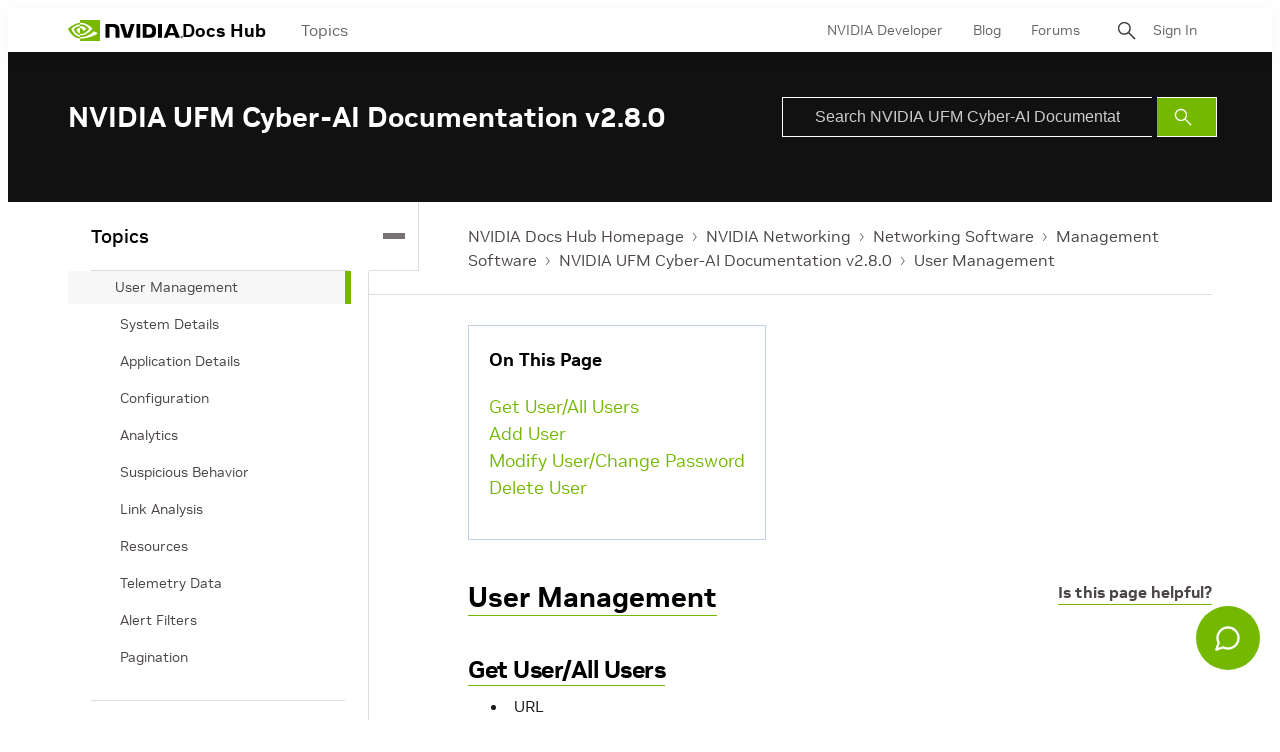

--- FILE ---
content_type: application/javascript; charset=UTF-8
request_url: https://static.hotjar.com/c/hotjar-3655182.js?sv=6
body_size: 44138
content:
window.hjSiteSettings = window.hjSiteSettings || {"site_id":3655182,"rec_value":0.0,"state_change_listen_mode":"automatic","record":true,"continuous_capture_enabled":true,"recording_capture_keystrokes":true,"session_capture_console_consent":true,"anonymize_digits":true,"anonymize_emails":true,"suppress_all":false,"suppress_all_on_specific_pages":[],"suppress_text":false,"suppress_location":false,"user_attributes_enabled":true,"legal_name":"NVIDIA Corporation","privacy_policy_url":"https://www.nvidia.com/privacy","deferred_page_contents":[],"record_targeting_rules":[],"heatmaps":[],"polls":[{"id":1829596,"created_epoch_time":1764781932,"skin":"light","background":"#FFFFFF","effective_show_branding":false,"position":"middle_right","content":{"version":2,"questions":[{"uuid":"3ab8d6a8-84ed-4d95-8540-9d76f48ba012","type":"reaction","text":"How would you rate your experience?","required":true,"labels":[{"text":"Not good at all"},{"text":"Very good"}],"reaction_style":"default","next":"byOrder"},{"uuid":"95b34ea6-f29f-4292-b02c-65ec0fe0daa8","type":"single-open-ended-multiple-line","text":"Tell us about your experience...","required":false,"nextIfSkipped":"byOrder","next":"byOrder"},{"uuid":"3c1d3247-d031-45ad-88fb-89b5bf5489b8","type":"email","text":"We may want to follow up. If you're happy to be contacted, enter your email:","required":false,"nextIfSkipped":"byOrder","next":"byOrder"}],"thankyou":"Thanks for your feedback!"},"connect_visit_data":"always","ask_for_consent":false,"language":"en","display_condition":"immediate","display_delay":0,"persist_condition":"always","targeting_percentage":100,"targeting":[{"component":"device","match_operation":"exact","negate":false,"pattern":"desktop","name":null,"rule_type":null},{"component":"url","match_operation":"simple","negate":false,"pattern":"https://main--sagarsane-20250826--aemysites.aem.live/en-us/agreements/enterprise-software/nvidia-software-license-agreement","name":null,"rule_type":null},{"component":"device","match_operation":"exact","negate":false,"pattern":"tablet","name":null,"rule_type":null},{"component":"url","match_operation":"simple","negate":false,"pattern":"https://main--sagarsane-20250826--aemysites.aem.page/en-us/agreements/enterprise-software/nvidia-software-license-agreement","name":null,"rule_type":null},{"component":"device","match_operation":"exact","negate":false,"pattern":"phone","name":null,"rule_type":null}],"uuid":"51a0933d-0e98-441e-be60-819e980dcecd","invite":{"title":"Your feedback is important to us!","description":"Tell us what you think about this page by taking our quick Survey.","button":"Yes, I will give feedback","close":"No thanks"},"invite_enabled":false,"display_type":"button","auto_screenshot":true,"etr_enabled":false,"show_legal":true,"logo_path":"surveys/logo/49556b28a77941f1a97f5d1561845d30","button_color":"#CCCCCC","parent_element_selector":null,"button_survey_label":null,"custom_css":null,"targeting_user_attribute_match_logic":"and"},{"id":1827948,"created_epoch_time":1764089918,"skin":"light","background":"#000000","effective_show_branding":false,"position":"right","content":{"version":2,"questions":[{"uuid":"6831b530-b5f7-4128-9336-36b9a1c9e74e","type":"single-close-ended","text":"(1/4) What kind of issue are you facing?","required":true,"randomize_answer_order":true,"pin_last_to_bottom":true,"answers":[{"text":"G-Assist is not working or crashing","comments":false},{"text":"G-Assist gave me the wrong answer","comments":false},{"text":"G-Assist took the wrong action","comments":false},{"text":"Other","comments":true}],"next":"byOrder"},{"uuid":"e84f9fd0-d402-4ba8-8422-a9df6765b9c7","type":"single-open-ended-multiple-line","text":"(2/4) Please describe the issue. Note that: If you received an unexpected response or action, please include the prompt, the response, and what you expected to happen. If you experienced a crash, please note any other applications or games that were running at the time.","required":true,"next":"byOrder"},{"uuid":"461d9dc1-84e7-4b23-88c6-d10d8fc6baa2","type":"single-open-ended-single-line","text":"(3/4) What GPU are you using? (e.g. RTX 5060)","required":false,"nextIfSkipped":"byOrder","next":"byOrder"},{"uuid":"6a0ac5eb-1b65-4707-8ff0-95e92612cb73","type":"single-open-ended-single-line","text":"(4/4) What features would you want us to improve or add to G-Assist?","required":false,"nextIfSkipped":"byOrder","next":"byOrder"}],"thankyou":"Thanks for taking time to share your feedback with us today."},"connect_visit_data":"always","ask_for_consent":false,"language":"en","display_condition":"immediate","display_delay":0,"persist_condition":"always","targeting_percentage":100,"targeting":[{"component":"device","match_operation":"exact","negate":false,"pattern":"desktop","name":null,"rule_type":null},{"component":"device","match_operation":"exact","negate":false,"pattern":"phone","name":null,"rule_type":null},{"component":"device","match_operation":"exact","negate":false,"pattern":"tablet","name":null,"rule_type":null},{"component":"url","match_operation":"contains","negate":false,"pattern":"/","name":null,"rule_type":null}],"uuid":"ceb51adf-e471-4f1e-8e15-15c3d85ced77","invite":{"title":"Your feedback is important to us!","description":"Tell us what you think about this page by taking our quick Survey.","button":"Yes, I will give feedback","close":"No thanks"},"invite_enabled":false,"display_type":"external_link","auto_screenshot":false,"etr_enabled":false,"show_legal":true,"logo_path":"surveys/logo/14f775b6dfb342568d67a0a240dfe106","button_color":"#76b900","parent_element_selector":null,"button_survey_label":null,"custom_css":null,"targeting_user_attribute_match_logic":"and"},{"id":1827468,"created_epoch_time":1763967653,"skin":"light","background":"#FFFFFF","effective_show_branding":false,"position":"right","content":{"version":2,"questions":[{"uuid":"6e697d00-1e1f-42ca-85b0-855dd502faea","type":"single-open-ended-multiple-line","text":"您希望在演講中學習哪些技術？","required":true,"next":"byOrder"},{"uuid":"2a04ce1e-9b4d-4a9e-bac2-4609c2ff06d6","type":"single-open-ended-multiple-line","text":"哪些大會體驗對您最重要？","required":true,"next":"byOrder"}],"thankyou":"感謝您分享意見回饋！"},"connect_visit_data":"always","ask_for_consent":false,"language":"zh_TW","display_condition":"immediate","display_delay":0,"persist_condition":"response","targeting_percentage":100,"targeting":[{"component":"device","match_operation":"exact","negate":false,"pattern":"desktop","name":null,"rule_type":null},{"component":"device","match_operation":"exact","negate":false,"pattern":"phone","name":null,"rule_type":null},{"component":"device","match_operation":"exact","negate":false,"pattern":"tablet","name":null,"rule_type":null},{"component":"url","match_operation":"contains","negate":false,"pattern":"/","name":null,"rule_type":null}],"uuid":"aa833d4c-a263-4f37-960b-62bce1cf104c","invite":{"title":"Your feedback is important to us!","description":"Tell us what you think about this page by taking our quick Survey.","button":"Yes, I will give feedback","close":"No thanks"},"invite_enabled":false,"display_type":"external_link","auto_screenshot":false,"etr_enabled":false,"show_legal":true,"logo_path":"surveys/logo/5371bc172f46458e86c9dc4665b773d6","button_color":"#CCCCCC","parent_element_selector":null,"button_survey_label":null,"custom_css":null,"targeting_user_attribute_match_logic":"and"},{"id":1827467,"created_epoch_time":1763967403,"skin":"light","background":"#FFFFFF","effective_show_branding":false,"position":"right","content":{"version":2,"questions":[{"uuid":"6e697d00-1e1f-42ca-85b0-855dd502faea","type":"single-open-ended-multiple-line","text":"세션에서 어떤 기술을 배우고 싶으신가요?","required":true,"next":"byOrder"},{"uuid":"2a04ce1e-9b4d-4a9e-bac2-4609c2ff06d6","type":"single-open-ended-multiple-line","text":"이번 컨퍼런스에서 가장 중요하게 생각하는 경험은 무엇인가요?","required":true,"next":"byOrder"}],"thankyou":"소중한 의견을 보내주셔서 감사합니다!"},"connect_visit_data":"always","ask_for_consent":false,"language":"ko","display_condition":"immediate","display_delay":0,"persist_condition":"response","targeting_percentage":100,"targeting":[{"component":"url","match_operation":"contains","negate":false,"pattern":"/","name":null,"rule_type":null},{"component":"device","match_operation":"exact","negate":false,"pattern":"desktop","name":null,"rule_type":null},{"component":"device","match_operation":"exact","negate":false,"pattern":"phone","name":null,"rule_type":null},{"component":"device","match_operation":"exact","negate":false,"pattern":"tablet","name":null,"rule_type":null}],"uuid":"5a67162a-a46b-43eb-8fd2-883cd4821775","invite":{"title":"Your feedback is important to us!","description":"Tell us what you think about this page by taking our quick Survey.","button":"Yes, I will give feedback","close":"No thanks"},"invite_enabled":false,"display_type":"external_link","auto_screenshot":false,"etr_enabled":false,"show_legal":true,"logo_path":"surveys/logo/ccd5687af36a450787676c0ded2947b8","button_color":"#CCCCCC","parent_element_selector":null,"button_survey_label":null,"custom_css":null,"targeting_user_attribute_match_logic":"and"},{"id":1827465,"created_epoch_time":1763966599,"skin":"light","background":"#FFFFFF","effective_show_branding":false,"position":"right","content":{"version":2,"questions":[{"uuid":"6e697d00-1e1f-42ca-85b0-855dd502faea","type":"single-open-ended-multiple-line","text":"セッションでは、どのようなテクノロジについて学ばれたいですか?","required":true,"next":"byOrder"},{"uuid":"2a04ce1e-9b4d-4a9e-bac2-4609c2ff06d6","type":"single-open-ended-multiple-line","text":"お客様にとって最も重要なカンファレンス体験とは何ですか?","required":true,"next":"byOrder"}],"thankyou":"フィードバックをお寄せいただきありがとうございました。"},"connect_visit_data":"always","ask_for_consent":false,"language":"ja","display_condition":"immediate","display_delay":0,"persist_condition":"response","targeting_percentage":100,"targeting":[{"component":"url","match_operation":"contains","negate":false,"pattern":"/","name":null,"rule_type":null},{"component":"device","match_operation":"exact","negate":false,"pattern":"tablet","name":null,"rule_type":null},{"component":"device","match_operation":"exact","negate":false,"pattern":"phone","name":null,"rule_type":null},{"component":"device","match_operation":"exact","negate":false,"pattern":"desktop","name":null,"rule_type":null}],"uuid":"a3c1eb9b-bf56-4a90-92b1-f0daf13a0707","invite":{"title":"Your feedback is important to us!","description":"Tell us what you think about this page by taking our quick Survey.","button":"Yes, I will give feedback","close":"No thanks"},"invite_enabled":false,"display_type":"external_link","auto_screenshot":false,"etr_enabled":false,"show_legal":true,"logo_path":"surveys/logo/452646a7dd97448e836bfa09188ec47e","button_color":"#CCCCCC","parent_element_selector":null,"button_survey_label":null,"custom_css":null,"targeting_user_attribute_match_logic":"and"},{"id":1826845,"created_epoch_time":1763632568,"skin":"light","background":"#FFFFFF","effective_show_branding":false,"position":"right","content":{"version":2,"questions":[{"uuid":"6e697d00-1e1f-42ca-85b0-855dd502faea","type":"single-open-ended-multiple-line","text":"Über welche Technologien möchten Sie während der Sessions informiert werden?","required":true,"next":"byOrder"},{"uuid":"2a04ce1e-9b4d-4a9e-bac2-4609c2ff06d6","type":"single-open-ended-multiple-line","text":"Welche Konferenzerfahrungen sind für Sie am wichtigsten?","required":true,"next":"byOrder"}],"thankyou":"Vielen Dank für Ihr Feedback!"},"connect_visit_data":"always","ask_for_consent":false,"language":"de","display_condition":"immediate","display_delay":0,"persist_condition":"response","targeting_percentage":100,"targeting":[{"component":"url","match_operation":"contains","negate":false,"pattern":"/","name":null,"rule_type":null},{"component":"device","match_operation":"exact","negate":false,"pattern":"tablet","name":null,"rule_type":null},{"component":"device","match_operation":"exact","negate":false,"pattern":"desktop","name":null,"rule_type":null},{"component":"device","match_operation":"exact","negate":false,"pattern":"phone","name":null,"rule_type":null}],"uuid":"fd7e8cad-9149-48b8-9de7-18376c16de10","invite":{"title":"Your feedback is important to us!","description":"Tell us what you think about this page by taking our quick Survey.","button":"Yes, I will give feedback","close":"No thanks"},"invite_enabled":false,"display_type":"external_link","auto_screenshot":false,"etr_enabled":false,"show_legal":true,"logo_path":"surveys/logo/4cc15d4fb00d45cc9170c1596993c0aa","button_color":"#CCCCCC","parent_element_selector":null,"button_survey_label":null,"custom_css":null,"targeting_user_attribute_match_logic":"and"},{"id":1826843,"created_epoch_time":1763632508,"skin":"light","background":"#FFFFFF","effective_show_branding":false,"position":"right","content":{"version":2,"questions":[{"uuid":"6e697d00-1e1f-42ca-85b0-855dd502faea","type":"single-open-ended-multiple-line","text":"Sur quelles technologies souhaitez-vous en apprendre davantage pendant les sessions ?","required":true,"next":"byOrder"},{"uuid":"2a04ce1e-9b4d-4a9e-bac2-4609c2ff06d6","type":"single-open-ended-multiple-line","text":"Quelles sont les aspects les plus importantes de cette conférence selon vous ?","required":true,"next":"byOrder"}],"thankyou":"Merci d’avoir partagé votre avis !"},"connect_visit_data":"always","ask_for_consent":false,"language":"fr","display_condition":"immediate","display_delay":0,"persist_condition":"response","targeting_percentage":100,"targeting":[{"component":"device","match_operation":"exact","negate":false,"pattern":"tablet","name":null,"rule_type":null},{"component":"url","match_operation":"contains","negate":false,"pattern":"/","name":null,"rule_type":null},{"component":"device","match_operation":"exact","negate":false,"pattern":"phone","name":null,"rule_type":null},{"component":"device","match_operation":"exact","negate":false,"pattern":"desktop","name":null,"rule_type":null}],"uuid":"8aaadd6c-16b1-47a9-95e2-234f0303c847","invite":{"title":"Your feedback is important to us!","description":"Tell us what you think about this page by taking our quick Survey.","button":"Yes, I will give feedback","close":"No thanks"},"invite_enabled":false,"display_type":"external_link","auto_screenshot":false,"etr_enabled":false,"show_legal":true,"logo_path":"surveys/logo/61808873b5ed4bd98e36e410bdc7a671","button_color":"#CCCCCC","parent_element_selector":null,"button_survey_label":null,"custom_css":null,"targeting_user_attribute_match_logic":"and"},{"id":1825187,"created_epoch_time":1762993706,"skin":"light","background":"#FFFFFF","effective_show_branding":false,"position":"right","content":{"version":2,"questions":[{"uuid":"6e697d00-1e1f-42ca-85b0-855dd502faea","type":"single-open-ended-multiple-line","text":"What technologies do you want to learn about during sessions?","required":true,"next":"byOrder"},{"uuid":"2a04ce1e-9b4d-4a9e-bac2-4609c2ff06d6","type":"single-open-ended-multiple-line","text":"What conference experiences are most important to you?","required":true,"next":"byOrder"}],"thankyou":"Thanks for sharing your feedback!"},"connect_visit_data":"always","ask_for_consent":false,"language":"en","display_condition":"immediate","display_delay":0,"persist_condition":"response","targeting_percentage":100,"targeting":[{"component":"device","match_operation":"exact","negate":false,"pattern":"tablet","name":null,"rule_type":null},{"component":"device","match_operation":"exact","negate":false,"pattern":"desktop","name":null,"rule_type":null},{"component":"url","match_operation":"contains","negate":false,"pattern":"/","name":null,"rule_type":null},{"component":"device","match_operation":"exact","negate":false,"pattern":"phone","name":null,"rule_type":null}],"uuid":"dfec39a9-a354-45af-a945-13f6e040a340","invite":{"title":"Your feedback is important to us!","description":"Tell us what you think about this page by taking our quick Survey.","button":"Yes, I will give feedback","close":"No thanks"},"invite_enabled":false,"display_type":"external_link","auto_screenshot":false,"etr_enabled":false,"show_legal":true,"logo_path":"surveys/logo/6d356d0580ac49dfb54547d3dd923dfa","button_color":"#CCCCCC","parent_element_selector":null,"button_survey_label":null,"custom_css":null,"targeting_user_attribute_match_logic":"and"},{"id":1820115,"created_epoch_time":1761224538,"skin":"light","background":"#FFFFFF","effective_show_branding":false,"position":"middle_right","content":{"version":2,"questions":[{"uuid":"f0dc52ad-d22e-45ec-8dda-e75a4d142146","type":"rating-scale-7","text":"Como você classificaria sua experiência geral no site?","required":true,"scaleCount":7,"labels":[{"text":"Muita insatisfação"},{"text":"Muita satisfação"}],"next":"byOrder"},{"uuid":"4f349ff2-e6a5-4e43-a483-fb5dd37e4d16","type":"single-close-ended","text":"Qual foi o principal objetivo de sua visita hoje?","required":false,"nextIfSkipped":"byOrder","randomize_answer_order":true,"pin_last_to_bottom":true,"answers":[{"text":"Suporte","comments":false},{"text":"Explorar demos","comments":false},{"text":"Entrar em contato com a equipe de vendas","comments":false},{"text":"Comparar preços","comments":false},{"text":"Fazer uma compra","comments":false},{"text":"Comparar produtos","comments":false},{"text":"Procurar recursos","comments":false},{"text":"Pesquisar produtos","comments":false},{"text":"Procurar documentação","comments":false},{"text":"Encontrar um Parceiro da NVIDIA","comments":false},{"text":"Verificar a disponibilidade de produtos","comments":false},{"text":"Participar de webinars/newsletters","comments":false},{"text":"Inscrever-se para uma avaliação/treinamento gratuito","comments":false},{"text":"Visualizar histórias de sucesso/casos de setores","comments":false},{"text":"Outros (especifique)","comments":true}],"next":"byOrder"},{"uuid":"f083d4b6-5228-42f5-b27d-7e5b4479cec9","type":"single-close-ended","text":"Você encontrou o que estava procurando?","required":false,"nextIfSkipped":"byOrder","randomize_answer_order":false,"pin_last_to_bottom":false,"answers":[{"text":"Sim","comments":false},{"text":"Não","comments":false},{"text":"Ainda não terminei","comments":false}],"next":"byOrder"},{"uuid":"ac4d0cff-76b0-472a-afb1-bf35792c2ef0","type":"multiple-close-ended","text":"O que poderíamos ter feito melhor?","required":false,"nextIfSkipped":"byOrder","randomize_answer_order":true,"pin_last_to_bottom":true,"answers":[{"text":"Navegação","comments":false},{"text":"Acessibilidade","comments":false},{"text":"Tamanho das páginas","comments":false},{"text":"Imagens nas páginas","comments":false},{"text":"Facilidade de compreensão","comments":false},{"text":"Desempenho do site para dispositivos móveis","comments":false},{"text":"Organização das informações","comments":false},{"text":"Aparência de botões e links","comments":false},{"text":"Outros (especifique)","comments":true}],"next":"byOrder"},{"uuid":"8c0b1ccc-9bf3-4840-a553-1652c53f1f67","type":"single-open-ended-multiple-line","text":"O que falta nesta página?","required":false,"nextIfSkipped":"byOrder","next":"byOrder"},{"uuid":"863356b8-cd9b-444c-9e93-f57bc7763abd","type":"single-close-ended","text":"Onde você ouviu falar de nós pela primeira vez?","required":false,"nextIfSkipped":"byOrder","randomize_answer_order":true,"pin_last_to_bottom":true,"answers":[{"text":"Amigos/família","comments":false},{"text":"Colega","comments":false},{"text":"Mídias sociais","comments":false},{"text":"Mecanismo de pesquisa (Google, Bing etc.)","comments":false},{"text":"Notícias/mídia (TV, rádio, podcast, jornal)","comments":false},{"text":"Eventos","comments":false},{"text":"Outros (especifique)","comments":true}],"next":"byOrder"}],"thankyou":"Obrigado por responder a esta pesquisa. Seu feedback é muito importante!"},"connect_visit_data":"always","ask_for_consent":false,"language":"pt_BR","display_condition":"immediate","display_delay":0,"persist_condition":"response","targeting_percentage":100,"targeting":[{"component":"device","match_operation":"exact","negate":false,"pattern":"desktop","name":null,"rule_type":null},{"component":"url","match_operation":"starts_with","negate":false,"pattern":"https://www.nvidia.com/pt-br/omniverse","name":null,"rule_type":null},{"component":"url","match_operation":"ends_with","negate":true,"pattern":"contact-us/","name":null,"rule_type":null},{"component":"url","match_operation":"starts_with","negate":false,"pattern":"https://www.nvidia.com/pt-br/autonomous-machines","name":null,"rule_type":null},{"component":"url","match_operation":"starts_with","negate":false,"pattern":"https://www.nvidia.com/pt-br/networking","name":null,"rule_type":null},{"component":"url","match_operation":"starts_with","negate":false,"pattern":"https://www.nvidia.com/pt-br/high-performance-computing","name":null,"rule_type":null},{"component":"url","match_operation":"starts_with","negate":false,"pattern":"https://www.nvidia.com/pt-br/industries","name":null,"rule_type":null},{"component":"url","match_operation":"starts_with","negate":false,"pattern":"https://www.nvidia.com/pt-br/clara","name":null,"rule_type":null},{"component":"url","match_operation":"starts_with","negate":false,"pattern":"https://www.nvidia.com/pt-br/solutions","name":null,"rule_type":null},{"component":"url","match_operation":"starts_with","negate":false,"pattern":"https://www.nvidia.com/pt-br/data-center","name":null,"rule_type":null},{"component":"url","match_operation":"starts_with","negate":false,"pattern":"https://www.nvidia.com/pt-br/ai","name":null,"rule_type":null},{"component":"url","match_operation":"starts_with","negate":false,"pattern":"https://www.nvidia.com/pt-br/edge-computing","name":null,"rule_type":null},{"component":"url","match_operation":"starts_with","negate":false,"pattern":"https://www.nvidia.com/pt-br/gpu-cloud","name":null,"rule_type":null}],"uuid":"19212306-19cd-4469-ba0a-1d1b283ca2b2","invite":{"title":"Your feedback is important to us!","description":"Tell us what you think about this page by taking our quick Survey.","button":"Yes, I will give feedback","close":"No thanks"},"invite_enabled":false,"display_type":"button","auto_screenshot":true,"etr_enabled":false,"show_legal":true,"logo_path":"surveys/logo/c2f6da2316a343bba381f891fb9734b1","button_color":"#CCCCCC","parent_element_selector":null,"button_survey_label":"Feedback","custom_css":null,"targeting_user_attribute_match_logic":"and"},{"id":1820112,"created_epoch_time":1761224252,"skin":"light","background":"#FFFFFF","effective_show_branding":false,"position":"middle_right","content":{"version":2,"questions":[{"uuid":"f0dc52ad-d22e-45ec-8dda-e75a4d142146","type":"rating-scale-7","text":"¿Cómo calificarías tu experiencia general en el sitio web? ","required":true,"scaleCount":7,"labels":[{"text":"Muy disconforme"},{"text":"Muy conforme"}],"next":"byOrder"},{"uuid":"4f349ff2-e6a5-4e43-a483-fb5dd37e4d16","type":"single-close-ended","text":"¿Cuál fue el objetivo principal de tu visita el día de hoy?","required":false,"nextIfSkipped":"byOrder","randomize_answer_order":true,"pin_last_to_bottom":true,"answers":[{"text":"Obtener asistencia","comments":false},{"text":"Explotar demos","comments":false},{"text":"Comunicarme con el equipo de ventas","comments":false},{"text":"Comparar precios","comments":false},{"text":"Hacer una compra","comments":false},{"text":"Comparar productos","comments":false},{"text":"Buscar recursos","comments":false},{"text":"Investigar productos","comments":false},{"text":"Buscar documentación","comments":false},{"text":"Encontrar un socio de NVIDIA","comments":false},{"text":"Consultar la disponibilidad de productos","comments":false},{"text":"Unirme a webinars/boletines","comments":false},{"text":"Registrarme en una prueba gratis o capacitaciones","comments":false},{"text":"Ver historias de éxito/casos de industrias","comments":false},{"text":"Otro (especificar)","comments":true}],"next":"byOrder"},{"uuid":"f083d4b6-5228-42f5-b27d-7e5b4479cec9","type":"single-close-ended","text":"¿Pudiste encontrar lo que estabas buscando?","required":false,"nextIfSkipped":"byOrder","randomize_answer_order":false,"pin_last_to_bottom":false,"answers":[{"text":"Sí","comments":false},{"text":"No","comments":false},{"text":"Todavía no terminé","comments":false}],"next":"byOrder"},{"uuid":"ac4d0cff-76b0-472a-afb1-bf35792c2ef0","type":"multiple-close-ended","text":"¿Qué podríamos mejorar?","required":false,"nextIfSkipped":"byOrder","randomize_answer_order":true,"pin_last_to_bottom":true,"answers":[{"text":"Navegación","comments":false},{"text":"Accesibilidad","comments":false},{"text":"Extensión de las páginas","comments":false},{"text":"Imágenes en las páginas","comments":false},{"text":"Facilidad de comprensión","comments":false},{"text":"Rendimiento del sitio web en dispositivos móviles","comments":false},{"text":"Organización de la información","comments":false},{"text":"Apariencia de los botones y los enlaces","comments":false},{"text":"Otro (especificar)","comments":true}],"next":"byOrder"},{"uuid":"8c0b1ccc-9bf3-4840-a553-1652c53f1f67","type":"single-open-ended-multiple-line","text":"¿Qué le falta a esta página?","required":false,"nextIfSkipped":"byOrder","next":"byOrder"},{"uuid":"863356b8-cd9b-444c-9e93-f57bc7763abd","type":"single-close-ended","text":"¿Cómo te enteraste de nosotros?","required":false,"nextIfSkipped":"byOrder","randomize_answer_order":true,"pin_last_to_bottom":true,"answers":[{"text":"Amigos/familia","comments":false},{"text":"Colega","comments":false},{"text":"Redes sociales","comments":false},{"text":"Motor de búsqueda (Google, Bing, etc)","comments":false},{"text":"Noticias/medios (TV, radio, podcast, periódico)","comments":false},{"text":"Eventos","comments":false},{"text":"Otro (especificar)","comments":true}],"next":"byOrder"}],"thankyou":"Te agradecemos por responder esta encuesta. ¡Tus comentarios son muy valiosos!"},"connect_visit_data":"always","ask_for_consent":false,"language":"es","display_condition":"immediate","display_delay":0,"persist_condition":"response","targeting_percentage":100,"targeting":[{"component":"device","match_operation":"exact","negate":false,"pattern":"desktop","name":null,"rule_type":null},{"component":"url","match_operation":"starts_with","negate":false,"pattern":"https://www.nvidia.com/es-la/ai","name":null,"rule_type":null},{"component":"url","match_operation":"starts_with","negate":false,"pattern":"https://www.nvidia.com/es-la/gpu-cloud","name":null,"rule_type":null},{"component":"url","match_operation":"starts_with","negate":false,"pattern":"https://www.nvidia.com/es-la/solutions","name":null,"rule_type":null},{"component":"url","match_operation":"starts_with","negate":false,"pattern":"https://www.nvidia.com/es-la/networking","name":null,"rule_type":null},{"component":"url","match_operation":"starts_with","negate":false,"pattern":"https://www.nvidia.com/es-la/data-center","name":null,"rule_type":null},{"component":"url","match_operation":"starts_with","negate":false,"pattern":"https://www.nvidia.com/es-la/omniverse","name":null,"rule_type":null},{"component":"url","match_operation":"ends_with","negate":true,"pattern":"contact-us/","name":null,"rule_type":null},{"component":"url","match_operation":"starts_with","negate":false,"pattern":"https://www.nvidia.com/es-la/industries","name":null,"rule_type":null},{"component":"url","match_operation":"starts_with","negate":false,"pattern":"https://www.nvidia.com/es-la/autonomous-machines","name":null,"rule_type":null},{"component":"url","match_operation":"starts_with","negate":false,"pattern":"https://www.nvidia.com/es-la/high-performance-computing","name":null,"rule_type":null},{"component":"url","match_operation":"starts_with","negate":false,"pattern":"https://www.nvidia.com/es-la/clara","name":null,"rule_type":null},{"component":"url","match_operation":"starts_with","negate":false,"pattern":"https://www.nvidia.com/es-la/edge-computing","name":null,"rule_type":null}],"uuid":"d248a8f5-cf81-4f60-8911-86d6d191ac47","invite":{"title":"Your feedback is important to us!","description":"Tell us what you think about this page by taking our quick Survey.","button":"Yes, I will give feedback","close":"No thanks"},"invite_enabled":false,"display_type":"button","auto_screenshot":true,"etr_enabled":false,"show_legal":true,"logo_path":"surveys/logo/c341d57beb86443eaa70715544591be1","button_color":"#CCCCCC","parent_element_selector":null,"button_survey_label":"Comentarios","custom_css":null,"targeting_user_attribute_match_logic":"and"},{"id":1820101,"created_epoch_time":1761222353,"skin":"light","background":"#FFFFFF","effective_show_branding":false,"position":"middle_right","content":{"version":2,"questions":[{"uuid":"f0dc52ad-d22e-45ec-8dda-e75a4d142146","type":"rating-scale-7","text":"웹사이트의 전반적인 이용 경험은 어떠셨나요? ","required":true,"scaleCount":7,"labels":[{"text":"매우 불만족"},{"text":"매우 만족"}],"next":"byOrder"},{"uuid":"4f349ff2-e6a5-4e43-a483-fb5dd37e4d16","type":"single-close-ended","text":"오늘 방문하신 주된 목적은 무엇인가요?","required":false,"nextIfSkipped":"byOrder","randomize_answer_order":true,"pin_last_to_bottom":true,"answers":[{"text":"지원","comments":false},{"text":"데모 살펴보기","comments":false},{"text":"영업 팀에 문의하기","comments":false},{"text":"가격 비교","comments":false},{"text":"제품 구매","comments":false},{"text":"제품 비교","comments":false},{"text":"리소스 탐색","comments":false},{"text":"제품 조사","comments":false},{"text":"문서 찾기","comments":false},{"text":"NVIDIA 파트너 찾기","comments":false},{"text":"제품 가용성 확인","comments":false},{"text":"웨비나/뉴스레터 가입","comments":false},{"text":"무료 체험/교육 등록","comments":false},{"text":"성공 사례/업계 사례 보기","comments":false},{"text":"기타(구체적으로 기재)","comments":true}],"next":"byOrder"},{"uuid":"f083d4b6-5228-42f5-b27d-7e5b4479cec9","type":"single-close-ended","text":"원하시는 정보를 찾으셨나요?","required":false,"nextIfSkipped":"byOrder","randomize_answer_order":false,"pin_last_to_bottom":false,"answers":[{"text":"예","comments":false},{"text":"아니요","comments":false},{"text":"아직 찾고 있습니다","comments":false}],"next":"byOrder"},{"uuid":"ac4d0cff-76b0-472a-afb1-bf35792c2ef0","type":"multiple-close-ended","text":"웹사이트에 개선이 필요한 점이 있다면 알려주세요.","required":false,"nextIfSkipped":"byOrder","randomize_answer_order":true,"pin_last_to_bottom":true,"answers":[{"text":"탐색바","comments":false},{"text":"접근성","comments":false},{"text":"페이지 길이","comments":false},{"text":"페이지의 시각적 요소","comments":false},{"text":"이해도","comments":false},{"text":"모바일 사이트 성능","comments":false},{"text":"정보의 배치 방식","comments":false},{"text":"버튼과 링크의 형태","comments":false},{"text":"기타(구체적으로 기재)","comments":true}],"next":"byOrder"},{"uuid":"8c0b1ccc-9bf3-4840-a553-1652c53f1f67","type":"single-open-ended-multiple-line","text":"이 페이지에 추가되었으면 하는 것이 있다면 무엇인가요?","required":false,"nextIfSkipped":"byOrder","next":"byOrder"},{"uuid":"863356b8-cd9b-444c-9e93-f57bc7763abd","type":"single-close-ended","text":"이 웹사이트를 처음 알게 된 경로는 어디였나요?","required":false,"nextIfSkipped":"byOrder","randomize_answer_order":true,"pin_last_to_bottom":true,"answers":[{"text":"친구/가족","comments":false},{"text":"동료","comments":false},{"text":"소셜 미디어","comments":false},{"text":"검색엔진(Google, Bing 등)","comments":false},{"text":"뉴스/미디어(TV, 라디오, 팟캐스트, 신문)","comments":false},{"text":"이벤트","comments":false},{"text":"기타(구체적으로 기재)","comments":true}],"next":"byOrder"}],"thankyou":"이 설문조사에 답변해 주셔서 감사합니다 귀하의 피드백은 서비스 개선에 매우 유용하게 활용될 것입니다."},"connect_visit_data":"always","ask_for_consent":false,"language":"ko","display_condition":"immediate","display_delay":0,"persist_condition":"response","targeting_percentage":100,"targeting":[{"component":"url","match_operation":"starts_with","negate":false,"pattern":"https://www.nvidia.com/ko-kr/products","name":null,"rule_type":null},{"component":"url","match_operation":"starts_with","negate":false,"pattern":"https://www.nvidia.com/ko-kr/data-center","name":null,"rule_type":null},{"component":"url","match_operation":"starts_with","negate":false,"pattern":"https://www.nvidia.com/ko-kr/gpu-cloud","name":null,"rule_type":null},{"component":"url","match_operation":"starts_with","negate":false,"pattern":"https://www.nvidia.com/ko-kr/high-performance-computing","name":null,"rule_type":null},{"component":"url","match_operation":"starts_with","negate":false,"pattern":"https://www.nvidia.com/ko-kr/autonomous-machines","name":null,"rule_type":null},{"component":"url","match_operation":"starts_with","negate":false,"pattern":"https://www.nvidia.com/ko-kr/networking","name":null,"rule_type":null},{"component":"url","match_operation":"starts_with","negate":false,"pattern":"https://www.nvidia.com/ko-kr/edge-computing","name":null,"rule_type":null},{"component":"url","match_operation":"starts_with","negate":false,"pattern":"https://www.nvidia.com/ko-kr/omniverse","name":null,"rule_type":null},{"component":"url","match_operation":"starts_with","negate":false,"pattern":"https://www.nvidia.com/ko-kr/clara","name":null,"rule_type":null},{"component":"url","match_operation":"starts_with","negate":false,"pattern":"https://www.nvidia.com/ko-kr/industries","name":null,"rule_type":null},{"component":"url","match_operation":"ends_with","negate":true,"pattern":"contact-us/","name":null,"rule_type":null},{"component":"url","match_operation":"starts_with","negate":false,"pattern":"https://www.nvidia.com/ko-kr/solutions","name":null,"rule_type":null},{"component":"device","match_operation":"exact","negate":false,"pattern":"desktop","name":null,"rule_type":null},{"component":"url","match_operation":"starts_with","negate":false,"pattern":"https://www.nvidia.com/ko-kr/ai","name":null,"rule_type":null}],"uuid":"58906519-38be-4d95-80ee-ad39e9d365a6","invite":{"title":"Your feedback is important to us!","description":"Tell us what you think about this page by taking our quick Survey.","button":"Yes, I will give feedback","close":"No thanks"},"invite_enabled":false,"display_type":"button","auto_screenshot":true,"etr_enabled":false,"show_legal":true,"logo_path":"surveys/logo/8a3db66e5087438298236ed8bf0e59a3","button_color":"#CCCCCC","parent_element_selector":null,"button_survey_label":"피드백","custom_css":null,"targeting_user_attribute_match_logic":"and"},{"id":1820100,"created_epoch_time":1761222077,"skin":"light","background":"#FFFFFF","effective_show_branding":false,"position":"middle_right","content":{"version":2,"questions":[{"uuid":"f0dc52ad-d22e-45ec-8dda-e75a4d142146","type":"rating-scale-7","text":"当サイトの使い心地を総合的にどう評価しますか?","required":true,"scaleCount":7,"labels":[{"text":"非常に不満"},{"text":"非常に満足"}],"next":"byOrder"},{"uuid":"4f349ff2-e6a5-4e43-a483-fb5dd37e4d16","type":"single-close-ended","text":"当サイトに訪問された本日の主な目的は何でしたか?","required":false,"nextIfSkipped":"byOrder","randomize_answer_order":true,"pin_last_to_bottom":true,"answers":[{"text":"サポート","comments":false},{"text":"デモを見る","comments":false},{"text":"営業に問い合わせる","comments":false},{"text":"価格を比較する","comments":false},{"text":"購入する","comments":false},{"text":"製品を比較する","comments":false},{"text":"関連情報を探す","comments":false},{"text":"製品を調べる","comments":false},{"text":"資料を探す","comments":false},{"text":"NVIDIA パートナーを探す","comments":false},{"text":"製品の在庫を確認する","comments":false},{"text":"ウェビナー/ニュースレターに登録する","comments":false},{"text":"無料トライアル/トレーニングに登録する","comments":false},{"text":"成功事例/業界事例を見る","comments":false},{"text":"その他 (明記してください)","comments":true}],"next":"byOrder"},{"uuid":"f083d4b6-5228-42f5-b27d-7e5b4479cec9","type":"single-close-ended","text":"お探しのものを見つけることはできましたか?","required":false,"nextIfSkipped":"byOrder","randomize_answer_order":false,"pin_last_to_bottom":false,"answers":[{"text":"はい","comments":false},{"text":"いいえ","comments":false},{"text":"まだ終わってない","comments":false}],"next":"byOrder"},{"uuid":"ac4d0cff-76b0-472a-afb1-bf35792c2ef0","type":"multiple-close-ended","text":"NVIDIA は、お客様の Web 体験においてどのような点を改善できますか?","required":false,"nextIfSkipped":"byOrder","randomize_answer_order":true,"pin_last_to_bottom":true,"answers":[{"text":"ナビゲーション","comments":false},{"text":"アクセシビリティ","comments":false},{"text":"ページの長さ","comments":false},{"text":"ページ上のビジュアル","comments":false},{"text":"理解度","comments":false},{"text":"モバイル サイトのパフォーマンス","comments":false},{"text":"情報の整理","comments":false},{"text":"ボタンやリンクの外観","comments":false},{"text":"その他 (明記してください)","comments":true}],"next":"byOrder"},{"uuid":"8c0b1ccc-9bf3-4840-a553-1652c53f1f67","type":"single-open-ended-multiple-line","text":"このページに足りないものを 1 つ挙げるとしたら何でしょうか?","required":false,"nextIfSkipped":"byOrder","next":"byOrder"},{"uuid":"863356b8-cd9b-444c-9e93-f57bc7763abd","type":"single-close-ended","text":"当サイトのことを知ったきっかけは何でしたか?","required":false,"nextIfSkipped":"byOrder","randomize_answer_order":true,"pin_last_to_bottom":true,"answers":[{"text":"友人/家族","comments":false},{"text":"同僚","comments":false},{"text":"ソーシャル メディア","comments":false},{"text":"検索エンジン (Google、Bing など)","comments":false},{"text":"ニュース/メディア (テレビ、ラジオ、ポッドキャスト、新聞)","comments":false},{"text":"イベント","comments":false},{"text":"その他 (明記してください)","comments":true}],"next":"byOrder"}],"thankyou":"アンケートにご回答いただきありがとうございました。お客様のご意見、ご感想に大変感謝いたします。"},"connect_visit_data":"always","ask_for_consent":false,"language":"ja","display_condition":"immediate","display_delay":0,"persist_condition":"response","targeting_percentage":100,"targeting":[{"component":"url","match_operation":"starts_with","negate":false,"pattern":"https://www.nvidia.com/ja-jp/ai","name":null,"rule_type":null},{"component":"url","match_operation":"starts_with","negate":false,"pattern":"https://www.nvidia.com/ja-jp/solutions","name":null,"rule_type":null},{"component":"url","match_operation":"starts_with","negate":false,"pattern":"https://www.nvidia.com/ja-jp/gpu-cloud","name":null,"rule_type":null},{"component":"url","match_operation":"ends_with","negate":true,"pattern":"contact-us/","name":null,"rule_type":null},{"component":"device","match_operation":"exact","negate":false,"pattern":"desktop","name":null,"rule_type":null},{"component":"url","match_operation":"starts_with","negate":false,"pattern":"https://www.nvidia.com/ja-jp/omniverse","name":null,"rule_type":null},{"component":"url","match_operation":"starts_with","negate":false,"pattern":"https://www.nvidia.com/ja-jp/networking","name":null,"rule_type":null},{"component":"url","match_operation":"starts_with","negate":false,"pattern":"https://www.nvidia.com/ja-jp/autonomous-machines","name":null,"rule_type":null},{"component":"url","match_operation":"starts_with","negate":false,"pattern":"https://www.nvidia.com/ja-jp/data-center","name":null,"rule_type":null},{"component":"url","match_operation":"starts_with","negate":false,"pattern":"https://www.nvidia.com/ja-jp/clara","name":null,"rule_type":null},{"component":"url","match_operation":"starts_with","negate":false,"pattern":"https://www.nvidia.com/ja-jp/edge-computing","name":null,"rule_type":null},{"component":"url","match_operation":"starts_with","negate":false,"pattern":"https://www.nvidia.com/ja-jp/high-performance-computing","name":null,"rule_type":null},{"component":"url","match_operation":"starts_with","negate":false,"pattern":"https://www.nvidia.com/ja-jp/industries","name":null,"rule_type":null},{"component":"url","match_operation":"starts_with","negate":false,"pattern":"https://www.nvidia.com/ja-jp/products","name":null,"rule_type":null}],"uuid":"14e4c49d-5fc1-4da7-991f-ba7c2d3a58df","invite":{"title":"Your feedback is important to us!","description":"Tell us what you think about this page by taking our quick Survey.","button":"Yes, I will give feedback","close":"No thanks"},"invite_enabled":false,"display_type":"button","auto_screenshot":true,"etr_enabled":false,"show_legal":true,"logo_path":"surveys/logo/2a13ceac962445ba8c94d5e1bbbbc9e3","button_color":"#CCCCCC","parent_element_selector":null,"button_survey_label":"ご意見/ご感想","custom_css":null,"targeting_user_attribute_match_logic":"and"},{"id":1820095,"created_epoch_time":1761221768,"skin":"light","background":"#FFFFFF","effective_show_branding":false,"position":"middle_right","content":{"version":2,"questions":[{"uuid":"f0dc52ad-d22e-45ec-8dda-e75a4d142146","type":"rating-scale-7","text":"您會如何評價整體的網站使用體驗?","required":true,"scaleCount":7,"labels":[{"text":"非常不滿意"},{"text":"非常滿意"}],"next":"byOrder"},{"uuid":"4f349ff2-e6a5-4e43-a483-fb5dd37e4d16","type":"single-close-ended","text":"請問您今天造訪網站的主要原因？","required":false,"nextIfSkipped":"byOrder","randomize_answer_order":true,"pin_last_to_bottom":true,"answers":[{"text":"取得支援","comments":false},{"text":"瞭解技術展示內容","comments":false},{"text":"聯絡銷售業務","comments":false},{"text":"比較價格","comments":false},{"text":"進行採購","comments":false},{"text":"比較產品","comments":false},{"text":"尋找資源","comments":false},{"text":"研究產品","comments":false},{"text":"尋找文件","comments":false},{"text":"尋找 NVIDIA 合作夥伴","comments":false},{"text":"確認產品供應情況","comments":false},{"text":"參加線上研討會/訂閱電子報","comments":false},{"text":"註冊免費試用/訓練課程","comments":false},{"text":"查看成功案例/產業案例","comments":false},{"text":"其他 (請說明)","comments":true}],"next":"byOrder"},{"uuid":"f083d4b6-5228-42f5-b27d-7e5b4479cec9","type":"single-close-ended","text":"您是否順利找到所需資訊？","required":false,"nextIfSkipped":"byOrder","randomize_answer_order":false,"pin_last_to_bottom":false,"answers":[{"text":"是","comments":false},{"text":"否","comments":false},{"text":"我還在瀏覽網站","comments":false}],"next":"byOrder"},{"uuid":"ac4d0cff-76b0-472a-afb1-bf35792c2ef0","type":"multiple-close-ended","text":"我們有哪些地方可以做得更好？","required":false,"nextIfSkipped":"byOrder","randomize_answer_order":true,"pin_last_to_bottom":true,"answers":[{"text":"導覽設計","comments":false},{"text":"無障礙功能","comments":false},{"text":"頁面長度","comments":false},{"text":"頁面視覺設計","comments":false},{"text":"易理解程度","comments":false},{"text":"行動版網站表現","comments":false},{"text":"資訊整理","comments":false},{"text":"按鈕和連結的外觀","comments":false},{"text":"其他 (請說明)","comments":true}],"next":"byOrder"},{"uuid":"8c0b1ccc-9bf3-4840-a553-1652c53f1f67","type":"single-open-ended-multiple-line","text":"這個頁面還缺少什麼內容？","required":false,"nextIfSkipped":"byOrder","next":"byOrder"},{"uuid":"863356b8-cd9b-444c-9e93-f57bc7763abd","type":"single-close-ended","text":"您從何處首次得知我們？","required":false,"nextIfSkipped":"byOrder","randomize_answer_order":true,"pin_last_to_bottom":true,"answers":[{"text":"親朋好友","comments":false},{"text":"同事","comments":false},{"text":"社群媒體","comments":false},{"text":"搜尋引擎 (Google、Bing 等)","comments":false},{"text":"新聞媒體 (電視、廣播、Podcast、報紙)","comments":false},{"text":"活動","comments":false},{"text":"其他 (請說明)","comments":true}],"next":"byOrder"}],"thankyou":"感謝您填寫此問卷，我們非常重視您的回饋！"},"connect_visit_data":"always","ask_for_consent":false,"language":"zh_TW","display_condition":"immediate","display_delay":0,"persist_condition":"response","targeting_percentage":100,"targeting":[{"component":"url","match_operation":"starts_with","negate":false,"pattern":"https://www.nvidia.com/zh-tw/gpu-cloud","name":null,"rule_type":null},{"component":"url","match_operation":"starts_with","negate":false,"pattern":"https://www.nvidia.com/zh-tw/products","name":null,"rule_type":null},{"component":"url","match_operation":"starts_with","negate":false,"pattern":"https://www.nvidia.com/zh-tw/high-performance-computing","name":null,"rule_type":null},{"component":"url","match_operation":"starts_with","negate":false,"pattern":"https://www.nvidia.com/zh-tw/edge-computing","name":null,"rule_type":null},{"component":"url","match_operation":"starts_with","negate":false,"pattern":"https://www.nvidia.com/zh-tw/solutions","name":null,"rule_type":null},{"component":"url","match_operation":"starts_with","negate":false,"pattern":"https://www.nvidia.com/zh-tw/clara","name":null,"rule_type":null},{"component":"url","match_operation":"starts_with","negate":false,"pattern":"https://www.nvidia.com/zh-tw/networking","name":null,"rule_type":null},{"component":"url","match_operation":"ends_with","negate":true,"pattern":"contact-us/","name":null,"rule_type":null},{"component":"url","match_operation":"starts_with","negate":false,"pattern":"https://www.nvidia.com/zh-tw/ai","name":null,"rule_type":null},{"component":"url","match_operation":"starts_with","negate":false,"pattern":"https://www.nvidia.com/zh-tw/industries","name":null,"rule_type":null},{"component":"url","match_operation":"starts_with","negate":false,"pattern":"https://www.nvidia.com/zh-tw/data-center","name":null,"rule_type":null},{"component":"device","match_operation":"exact","negate":false,"pattern":"desktop","name":null,"rule_type":null},{"component":"url","match_operation":"starts_with","negate":false,"pattern":"https://www.nvidia.com/zh-tw/autonomous-machines","name":null,"rule_type":null},{"component":"url","match_operation":"starts_with","negate":false,"pattern":"https://www.nvidia.com/zh-tw/omniverse","name":null,"rule_type":null}],"uuid":"665a6717-82dd-42d8-906b-78a7c0ef3443","invite":{"title":"Your feedback is important to us!","description":"Tell us what you think about this page by taking our quick Survey.","button":"Yes, I will give feedback","close":"No thanks"},"invite_enabled":false,"display_type":"button","auto_screenshot":true,"etr_enabled":false,"show_legal":true,"logo_path":"surveys/logo/1cf72553899541679070157786da12b8","button_color":"#CCCCCC","parent_element_selector":null,"button_survey_label":"意見回饋","custom_css":null,"targeting_user_attribute_match_logic":"and"},{"id":1820090,"created_epoch_time":1761220812,"skin":"light","background":"#FFFFFF","effective_show_branding":false,"position":"middle_right","content":{"version":2,"questions":[{"uuid":"f0dc52ad-d22e-45ec-8dda-e75a4d142146","type":"rating-scale-7","text":"Como você classificaria sua experiência geral no site?","required":true,"scaleCount":7,"labels":[{"text":"Muita insatisfação"},{"text":"Muita satisfação"}],"next":"byOrder"},{"uuid":"4f349ff2-e6a5-4e43-a483-fb5dd37e4d16","type":"single-close-ended","text":"Qual foi o principal objetivo de sua visita hoje?","required":false,"nextIfSkipped":"byOrder","randomize_answer_order":true,"pin_last_to_bottom":true,"answers":[{"text":"Fazer download de um driver","comments":false},{"text":"Entrar em contato com o suporte técnico","comments":false},{"text":"Pesquisar drivers mais antigos e legados","comments":false},{"text":"Pesquisar novos produtos e soluções","comments":false},{"text":"Acompanhar notícias, anúncios e eventos","comments":false},{"text":"Procurar recursos, por exemplo, guias de usuário e notas de versão","comments":false},{"text":"Ler a documentação, ou seja, destaques da versão e produtos com suporte","comments":false},{"text":"Outros (especifique)","comments":true}],"next":"byOrder"},{"uuid":"f083d4b6-5228-42f5-b27d-7e5b4479cec9","type":"single-close-ended","text":"Você encontrou o que estava procurando?","required":false,"nextIfSkipped":"byOrder","randomize_answer_order":false,"pin_last_to_bottom":false,"answers":[{"text":"Sim","comments":false},{"text":"Não","comments":false},{"text":"Ainda não terminei","comments":false}],"next":"byOrder"},{"uuid":"ac4d0cff-76b0-472a-afb1-bf35792c2ef0","type":"multiple-close-ended","text":"O que poderíamos ter feito melhor?","required":false,"nextIfSkipped":"byOrder","randomize_answer_order":true,"pin_last_to_bottom":true,"answers":[{"text":"Legibilidade","comments":false},{"text":"Acessibilidade","comments":false},{"text":"Mensagens de erro","comments":false},{"text":"Velocidades de download","comments":false},{"text":"Sequência de telas","comments":false},{"text":"Usabilidade de listas suspensas","comments":false},{"text":"Exibição de resultados de pesquisa","comments":false},{"text":"Ajuda e documentação","comments":false},{"text":"Descrições e instruções de drivers","comments":false},{"text":"Banners promocionais no lado esquerdo","comments":false},{"text":"Outros (especifique)","comments":true}],"next":"byOrder"},{"uuid":"8c0b1ccc-9bf3-4840-a553-1652c53f1f67","type":"single-open-ended-multiple-line","text":"O que falta nesta página?","required":false,"nextIfSkipped":"byOrder","next":"byOrder"}],"thankyou":"Obrigado por responder a esta pesquisa. Seu feedback é muito importante!"},"connect_visit_data":"always","ask_for_consent":false,"language":"pt_BR","display_condition":"immediate","display_delay":0,"persist_condition":"response","targeting_percentage":100,"targeting":[{"component":"url","match_operation":"starts_with","negate":false,"pattern":"https://www.nvidia.com/pt-br/geforce/drivers","name":null,"rule_type":null},{"component":"device","match_operation":"exact","negate":false,"pattern":"desktop","name":null,"rule_type":null},{"component":"url","match_operation":"ends_with","negate":true,"pattern":"consumer-form/","name":null,"rule_type":null},{"component":"url","match_operation":"starts_with","negate":false,"pattern":"https://www.nvidia.com/pt-br/drivers/","name":null,"rule_type":null}],"uuid":"5a6f9a84-4d04-4cc5-a398-43c3361e1d16","invite":{"title":"Your feedback is important to us!","description":"Tell us what you think about this page by taking our quick Survey.","button":"Yes, I will give feedback","close":"No thanks"},"invite_enabled":false,"display_type":"button","auto_screenshot":true,"etr_enabled":false,"show_legal":true,"logo_path":"surveys/logo/50d073125b7a471d90a0321a25f12e4d","button_color":"#CCCCCC","parent_element_selector":null,"button_survey_label":"Feedback","custom_css":null,"targeting_user_attribute_match_logic":"and"},{"id":1820088,"created_epoch_time":1761220532,"skin":"light","background":"#FFFFFF","effective_show_branding":false,"position":"middle_right","content":{"version":2,"questions":[{"uuid":"f0dc52ad-d22e-45ec-8dda-e75a4d142146","type":"rating-scale-7","text":"¿Cómo calificarías tu experiencia general en el sitio web? ","required":true,"scaleCount":7,"labels":[{"text":"Muy disconforme"},{"text":"Muy conforme"}],"next":"byOrder"},{"uuid":"4f349ff2-e6a5-4e43-a483-fb5dd37e4d16","type":"single-close-ended","text":"¿Cuál fue el objetivo principal de tu visita el día de hoy?","required":false,"nextIfSkipped":"byOrder","randomize_answer_order":true,"pin_last_to_bottom":true,"answers":[{"text":"Descargar un driver","comments":false},{"text":"Contactar al soporte técnico","comments":false},{"text":"Buscar drivers anteriores y heredados","comments":false},{"text":"Investigar sobre nuevos productos y soluciones","comments":false},{"text":"Realizar un seguimiento de noticias, anuncios y eventos","comments":false},{"text":"Buscar recursos, como guías de usuario y notas de lanzamiento","comments":false},{"text":"Leer la documentación, como los aspectos destacados de versiones y productos compatibles","comments":false},{"text":"Otro (especificar)","comments":true}],"next":"byOrder"},{"uuid":"f083d4b6-5228-42f5-b27d-7e5b4479cec9","type":"single-close-ended","text":"¿Pudiste encontrar lo que estabas buscando?","required":false,"nextIfSkipped":"byOrder","randomize_answer_order":false,"pin_last_to_bottom":false,"answers":[{"text":"Sí","comments":false},{"text":"No","comments":false},{"text":"Todavía no terminé","comments":false}],"next":"byOrder"},{"uuid":"ac4d0cff-76b0-472a-afb1-bf35792c2ef0","type":"multiple-close-ended","text":"¿Qué podríamos mejorar?","required":false,"nextIfSkipped":"byOrder","randomize_answer_order":true,"pin_last_to_bottom":true,"answers":[{"text":"Facilidad de lectura","comments":false},{"text":"Accesibilidad","comments":false},{"text":"Mensajes de error","comments":false},{"text":"Velocidades de descarga","comments":false},{"text":"Secuencia de pantallas","comments":false},{"text":"Facilidad de uso de los menús desplegables","comments":false},{"text":"Exhibición de los resultados de búsqueda","comments":false},{"text":"Ayuda y documentación","comments":false},{"text":"Instrucciones y descripciones de drivers","comments":false},{"text":"Banners promocionales a la izquierda","comments":false},{"text":"Otro (especificar)","comments":true}],"next":"byOrder"},{"uuid":"8c0b1ccc-9bf3-4840-a553-1652c53f1f67","type":"single-open-ended-multiple-line","text":"¿Qué le falta a esta página?","required":false,"nextIfSkipped":"byOrder","next":"byOrder"}],"thankyou":"Te agradecemos por responder esta encuesta. ¡Tus comentarios son muy valiosos!"},"connect_visit_data":"always","ask_for_consent":false,"language":"es","display_condition":"immediate","display_delay":0,"persist_condition":"response","targeting_percentage":100,"targeting":[{"component":"url","match_operation":"starts_with","negate":false,"pattern":"https://www.nvidia.com/es-la/drivers/","name":null,"rule_type":null},{"component":"url","match_operation":"starts_with","negate":false,"pattern":"https://www.nvidia.com/es-la/geforce/drivers","name":null,"rule_type":null},{"component":"url","match_operation":"ends_with","negate":true,"pattern":"consumer-form/","name":null,"rule_type":null},{"component":"device","match_operation":"exact","negate":false,"pattern":"desktop","name":null,"rule_type":null}],"uuid":"1d1bb99d-333a-404c-be87-e9e75730558d","invite":{"title":"Your feedback is important to us!","description":"Tell us what you think about this page by taking our quick Survey.","button":"Yes, I will give feedback","close":"No thanks"},"invite_enabled":false,"display_type":"button","auto_screenshot":true,"etr_enabled":false,"show_legal":true,"logo_path":"surveys/logo/78963fbbfedb41678ba286d83afc78dd","button_color":"#CCCCCC","parent_element_selector":null,"button_survey_label":"Comentarios","custom_css":null,"targeting_user_attribute_match_logic":"and"},{"id":1820086,"created_epoch_time":1761220329,"skin":"light","background":"#FFFFFF","effective_show_branding":false,"position":"middle_right","content":{"version":2,"questions":[{"uuid":"f0dc52ad-d22e-45ec-8dda-e75a4d142146","type":"rating-scale-7","text":"Bạn đánh giá như thế nào về trải nghiệm tổng thể của mình đối với trang web? ","required":true,"scaleCount":7,"labels":[{"text":"Rất không hài lòng"},{"text":"Rất hài lòng"}],"next":"byOrder"},{"uuid":"4f349ff2-e6a5-4e43-a483-fb5dd37e4d16","type":"single-close-ended","text":"Mục đích chính khiến bạn truy cập hôm nay là gì?","required":false,"nextIfSkipped":"byOrder","randomize_answer_order":true,"pin_last_to_bottom":true,"answers":[{"text":"Tải driver","comments":false},{"text":"Liên hệ bộ phận hỗ trợ kỹ thuật","comments":false},{"text":"Tìm kiếm các driver cũ","comments":false},{"text":"Nghiên cứu các sản phẩm và giải pháp mới","comments":false},{"text":"Theo dõi tin tức, thông báo và sự kiện","comments":false},{"text":"Tìm kiếm tài nguyên, ví dụ như hướng dẫn sử dụng và ghi chú phát hành","comments":false},{"text":"Đọc tài liệu, ví dụ như các điểm nổi bật của bản phát hành và những sản phẩm được hỗ trợ","comments":false},{"text":"Khác (Nêu rõ)","comments":true}],"next":"byOrder"},{"uuid":"f083d4b6-5228-42f5-b27d-7e5b4479cec9","type":"single-close-ended","text":"Bạn có tìm thấy đúng nội dung bạn muốn tìm kiếm không?","required":false,"nextIfSkipped":"byOrder","randomize_answer_order":false,"pin_last_to_bottom":false,"answers":[{"text":"Có","comments":false},{"text":"Không","comments":false},{"text":"Tôi chưa xong","comments":false}],"next":"byOrder"},{"uuid":"ac4d0cff-76b0-472a-afb1-bf35792c2ef0","type":"multiple-close-ended","text":"Chúng tôi cần cải thiện khía cạnh nào?","required":false,"nextIfSkipped":"byOrder","randomize_answer_order":true,"pin_last_to_bottom":true,"answers":[{"text":"Độ dễ đọc","comments":false},{"text":"Khả năng tiếp cận","comments":false},{"text":"Thông báo lỗi","comments":false},{"text":"Tốc độ tải xuống","comments":false},{"text":"Trình tự các màn hình","comments":false},{"text":"Khả năng sử dụng của menu thả xuống","comments":false},{"text":"Hiển thị kết quả tìm kiếm","comments":false},{"text":"Trợ giúp và tài liệu","comments":false},{"text":"Mô tả & hướng dẫn của driver","comments":false},{"text":"Banner quảng cáo ở bên trái","comments":false},{"text":"Khác (nêu rõ)","comments":true}],"next":"byOrder"},{"uuid":"8c0b1ccc-9bf3-4840-a553-1652c53f1f67","type":"single-open-ended-multiple-line","text":"Trang này còn thiếu sót điều gì?","required":false,"nextIfSkipped":"byOrder","next":"byOrder"}],"thankyou":"Cảm ơn bạn đã trả lời bản khảo sát này. Chúng tôi rất trân trọng những ý kiến đóng góp của bạn!"},"connect_visit_data":"always","ask_for_consent":false,"language":"vi","display_condition":"immediate","display_delay":0,"persist_condition":"response","targeting_percentage":100,"targeting":[{"component":"url","match_operation":"ends_with","negate":true,"pattern":"consumer-form/","name":null,"rule_type":null},{"component":"device","match_operation":"exact","negate":false,"pattern":"desktop","name":null,"rule_type":null},{"component":"url","match_operation":"starts_with","negate":false,"pattern":"https://www.nvidia.com/vi-vn/drivers/","name":null,"rule_type":null},{"component":"url","match_operation":"starts_with","negate":false,"pattern":"https://www.nvidia.com/vi-vn/geforce/drivers","name":null,"rule_type":null}],"uuid":"036a3435-0985-44c8-b0ef-d13e1aaada2c","invite":{"title":"Your feedback is important to us!","description":"Tell us what you think about this page by taking our quick Survey.","button":"Yes, I will give feedback","close":"No thanks"},"invite_enabled":false,"display_type":"button","auto_screenshot":true,"etr_enabled":false,"show_legal":true,"logo_path":"surveys/logo/217f576346e24c36a9bb8535f3b68704","button_color":"#CCCCCC","parent_element_selector":null,"button_survey_label":"Phản hồi","custom_css":null,"targeting_user_attribute_match_logic":"and"},{"id":1820085,"created_epoch_time":1761220137,"skin":"light","background":"#FFFFFF","effective_show_branding":false,"position":"middle_right","content":{"version":2,"questions":[{"uuid":"f0dc52ad-d22e-45ec-8dda-e75a4d142146","type":"rating-scale-7","text":"Bagaimana Anda akan menilai pengalaman situs web Anda secara keseluruhan? ","required":true,"scaleCount":7,"labels":[{"text":"Sangat Tidak Puas"},{"text":"Sangat Puas"}],"next":"byOrder"},{"uuid":"4f349ff2-e6a5-4e43-a483-fb5dd37e4d16","type":"single-close-ended","text":"Apa tujuan utama kunjungan Anda hari ini?","required":false,"nextIfSkipped":"byOrder","randomize_answer_order":true,"pin_last_to_bottom":true,"answers":[{"text":"Mengunduh driver","comments":false},{"text":"Menghubungi dukungan teknis","comments":false},{"text":"Mencari driver lama dan legacy","comments":false},{"text":"Meneliti produk dan solusi baru","comments":false},{"text":"Mengikuti berita, pengumuman, dan acara","comments":false},{"text":"Mencari sumber daya, contoh: panduan pengguna dan catatan rilis","comments":false},{"text":"Membaca dokumentasi, yaitu sorotan rilis dan produk yang didukung","comments":false},{"text":"Lainnya (Sebutkan)","comments":true}],"next":"byOrder"},{"uuid":"f083d4b6-5228-42f5-b27d-7e5b4479cec9","type":"single-close-ended","text":"Apakah Anda dapat menemukan hal yang Anda cari?","required":false,"nextIfSkipped":"byOrder","randomize_answer_order":false,"pin_last_to_bottom":false,"answers":[{"text":"Ya","comments":false},{"text":"Tidak","comments":false},{"text":"Saya belum selesai","comments":false}],"next":"byOrder"},{"uuid":"ac4d0cff-76b0-472a-afb1-bf35792c2ef0","type":"multiple-close-ended","text":"Apa yang dapat kami perbaiki agar menjadi lebih baik?","required":false,"nextIfSkipped":"byOrder","randomize_answer_order":true,"pin_last_to_bottom":true,"answers":[{"text":"Kemudahan untuk dibaca","comments":false},{"text":"Aksesibilitas","comments":false},{"text":"Pesan Error","comments":false},{"text":"Kecepatan unduhan","comments":false},{"text":"Urutan layar","comments":false},{"text":"Kegunaan dropdown","comments":false},{"text":"Tampilan hasil pencarian","comments":false},{"text":"Bantuan dan dokumentasi","comments":false},{"text":"Deskripsi & petunjuk driver","comments":false},{"text":"Spanduk promosi di sisi kiri","comments":false},{"text":"Lainnya (sebutkan)","comments":true}],"next":"byOrder"},{"uuid":"8c0b1ccc-9bf3-4840-a553-1652c53f1f67","type":"single-open-ended-multiple-line","text":"Apa yang hilang dari halaman ini?","required":false,"nextIfSkipped":"byOrder","next":"byOrder"}],"thankyou":"Terima kasih telah menjawab survei ini. Kami sangat menghargai masukan dari Anda."},"connect_visit_data":"always","ask_for_consent":false,"language":"id","display_condition":"immediate","display_delay":0,"persist_condition":"response","targeting_percentage":100,"targeting":[{"component":"url","match_operation":"starts_with","negate":false,"pattern":"https://www.nvidia.com/id-id/geforce/drivers","name":null,"rule_type":null},{"component":"url","match_operation":"starts_with","negate":false,"pattern":"https://www.nvidia.com/id-id/drivers/","name":null,"rule_type":null},{"component":"device","match_operation":"exact","negate":false,"pattern":"desktop","name":null,"rule_type":null},{"component":"url","match_operation":"ends_with","negate":true,"pattern":"consumer-form/","name":null,"rule_type":null}],"uuid":"7854039b-85b6-4723-b455-e456f15e82fe","invite":{"title":"Your feedback is important to us!","description":"Tell us what you think about this page by taking our quick Survey.","button":"Yes, I will give feedback","close":"No thanks"},"invite_enabled":false,"display_type":"button","auto_screenshot":true,"etr_enabled":false,"show_legal":true,"logo_path":"surveys/logo/c9b038f8adf243b2acf950533a66279e","button_color":"#CCCCCC","parent_element_selector":null,"button_survey_label":"Umpan balik","custom_css":null,"targeting_user_attribute_match_logic":"and"},{"id":1820084,"created_epoch_time":1761219924,"skin":"light","background":"#FFFFFF","effective_show_branding":false,"position":"middle_right","content":{"version":2,"questions":[{"uuid":"f0dc52ad-d22e-45ec-8dda-e75a4d142146","type":"rating-scale-7","text":"คุณจะให้คะแนนประสบการณ์โดยรวมของคุณเกี่ยวกับเว็บไซต์อย่างไร? ","required":true,"scaleCount":7,"labels":[{"text":"ไม่พอใจอย่างมาก"},{"text":"พอใจมาก"}],"next":"byOrder"},{"uuid":"4f349ff2-e6a5-4e43-a483-fb5dd37e4d16","type":"single-close-ended","text":"วัตถุประสงค์หลักของการเยี่ยมชมวันนี้คือ?","required":false,"nextIfSkipped":"byOrder","randomize_answer_order":true,"pin_last_to_bottom":true,"answers":[{"text":"ดาวน์โหลดไดรเวอร์","comments":false},{"text":"ติดต่อฝ่ายสนับสนุนทางเทคนิค","comments":false},{"text":"ค้นหาไดรเวอร์เก่าและรุ่นเก่า","comments":false},{"text":"สืบค้นผลิตภัณฑ์และโซลูชั่นใหม่ ๆ","comments":false},{"text":"ติดตามข่าว ประกาศ และกิจกรรม","comments":false},{"text":"มองหาทรัพยากร เช่น คู่มือผู้ใช้ และบันทึกการเปิดตัว","comments":false},{"text":"การอ่านเอกสาร เช่น ไฮไลท์การเปิดตัวและผลิตภัณฑ์ที่รองรับ","comments":false},{"text":"อื่น ๆ (ระบุ)","comments":true}],"next":"byOrder"},{"uuid":"f083d4b6-5228-42f5-b27d-7e5b4479cec9","type":"single-close-ended","text":"คุณพบสิ่งที่คุณมองหาหรือไม่?","required":false,"nextIfSkipped":"byOrder","randomize_answer_order":false,"pin_last_to_bottom":false,"answers":[{"text":"ใช่","comments":false},{"text":"ไม่","comments":false},{"text":"ฉันยังไม่เสร็จสิ้น","comments":false}],"next":"byOrder"},{"uuid":"ac4d0cff-76b0-472a-afb1-bf35792c2ef0","type":"multiple-close-ended","text":"เราจะปรับปรุงอะไรให้ดีขึ้นได้บ้าง?","required":false,"nextIfSkipped":"byOrder","randomize_answer_order":true,"pin_last_to_bottom":true,"answers":[{"text":"ความสามารถในการอ่าน","comments":false},{"text":"การเข้าถึง","comments":false},{"text":"ข้อความข้อผิดพลาด","comments":false},{"text":"ความเร็วในการดาวน์โหลด","comments":false},{"text":"ลําดับของหน้าจอ","comments":false},{"text":"การใช้งานเมนูเลื่อนลง","comments":false},{"text":"แสดงผลการค้นหา","comments":false},{"text":"การช่วยเหลือและเอกสาร","comments":false},{"text":"คําอธิบายและคําแนะนําไดรเวอร์","comments":false},{"text":"แบนเนอร์ส่งเสริมการขายด้านซ้าย","comments":false},{"text":"อื่น ๆ (ระบุ)","comments":true}],"next":"byOrder"},{"uuid":"8c0b1ccc-9bf3-4840-a553-1652c53f1f67","type":"single-open-ended-multiple-line","text":"อะไรหายไปจากหน้านี้?","required":false,"nextIfSkipped":"byOrder","next":"byOrder"}],"thankyou":"ขอบคุณที่ตอบแบบสำรวจนี้ เราซาบซึ้งอย่างมากในข้อเสนอแนะของคุณ!"},"connect_visit_data":"always","ask_for_consent":false,"language":"th","display_condition":"immediate","display_delay":0,"persist_condition":"response","targeting_percentage":100,"targeting":[{"component":"url","match_operation":"starts_with","negate":false,"pattern":"https://www.nvidia.com/th-th/geforce/drivers/","name":null,"rule_type":null},{"component":"url","match_operation":"starts_with","negate":false,"pattern":"https://www.nvidia.com/th-th/drivers/","name":null,"rule_type":null},{"component":"url","match_operation":"ends_with","negate":true,"pattern":"consumer-form/","name":null,"rule_type":null},{"component":"device","match_operation":"exact","negate":false,"pattern":"desktop","name":null,"rule_type":null}],"uuid":"493eb0fc-6f9b-404c-82d9-9168321d7ceb","invite":{"title":"Your feedback is important to us!","description":"Tell us what you think about this page by taking our quick Survey.","button":"Yes, I will give feedback","close":"No thanks"},"invite_enabled":false,"display_type":"button","auto_screenshot":true,"etr_enabled":false,"show_legal":true,"logo_path":"surveys/logo/0916754a6ee34de19519b23a6ba8f4c7","button_color":"#CCCCCC","parent_element_selector":null,"button_survey_label":"ข้อเสนอแนะ","custom_css":null,"targeting_user_attribute_match_logic":"and"},{"id":1820080,"created_epoch_time":1761219630,"skin":"light","background":"#FFFFFF","effective_show_branding":false,"position":"middle_right","content":{"version":2,"questions":[{"uuid":"f0dc52ad-d22e-45ec-8dda-e75a4d142146","type":"rating-scale-7","text":"웹사이트의 전반적인 이용 경험은 어떠셨나요? ","required":true,"scaleCount":7,"labels":[{"text":"매우 불만족"},{"text":"매우 만족"}],"next":"byOrder"},{"uuid":"4f349ff2-e6a5-4e43-a483-fb5dd37e4d16","type":"single-close-ended","text":"오늘 방문하신 주된 목적은 무엇인가요?","required":false,"nextIfSkipped":"byOrder","randomize_answer_order":true,"pin_last_to_bottom":true,"answers":[{"text":"드라이버 다운로드","comments":false},{"text":"기술 지원 문의","comments":false},{"text":"기존 및 레거시 드라이버 검색","comments":false},{"text":"신제품 및 솔루션 조사","comments":false},{"text":"뉴스, 공지사항, 이벤트에 대한 정보","comments":false},{"text":"사용자 가이드 및 릴리스 노트 등의 리소스 탐색","comments":false},{"text":"하이라이트 및 지원되는 제품 등의 문서 읽기","comments":false},{"text":"기타(구체적으로 기재)","comments":true}],"next":"byOrder"},{"uuid":"f083d4b6-5228-42f5-b27d-7e5b4479cec9","type":"single-close-ended","text":"원하시는 정보를 찾으셨나요?","required":false,"nextIfSkipped":"byOrder","randomize_answer_order":false,"pin_last_to_bottom":false,"answers":[{"text":"예","comments":false},{"text":"아니요","comments":false},{"text":"아직 찾고 있습니다","comments":false}],"next":"byOrder"},{"uuid":"ac4d0cff-76b0-472a-afb1-bf35792c2ef0","type":"multiple-close-ended","text":"웹사이트에 개선이 필요한 점이 있다면 알려주세요.","required":false,"nextIfSkipped":"byOrder","randomize_answer_order":true,"pin_last_to_bottom":true,"answers":[{"text":"가독성","comments":false},{"text":"접근성","comments":false},{"text":"오류 메시지","comments":false},{"text":"다운로드 속도","comments":false},{"text":"화면 배치 순서","comments":false},{"text":"드롭다운의 사용성","comments":false},{"text":"검색 결과 표시","comments":false},{"text":"도움말 및 문서","comments":false},{"text":"드라이버 설명 및 지침","comments":false},{"text":"왼쪽에 표시되는 홍보 배너","comments":false},{"text":"기타(구체적으로 기재)","comments":true}],"next":"byOrder"},{"uuid":"8c0b1ccc-9bf3-4840-a553-1652c53f1f67","type":"single-open-ended-multiple-line","text":"이 페이지에 추가되었으면 하는 것이 있다면 무엇인가요?","required":false,"nextIfSkipped":"byOrder","next":"byOrder"}],"thankyou":"이 설문조사에 답변해 주셔서 감사합니다 귀하의 피드백은 서비스 개선에 매우 유용하게 활용될 것입니다."},"connect_visit_data":"always","ask_for_consent":false,"language":"ko","display_condition":"immediate","display_delay":0,"persist_condition":"response","targeting_percentage":100,"targeting":[{"component":"device","match_operation":"exact","negate":false,"pattern":"desktop","name":null,"rule_type":null},{"component":"url","match_operation":"starts_with","negate":false,"pattern":"https://www.nvidia.com/ko-kr/geforce/drivers","name":null,"rule_type":null},{"component":"url","match_operation":"ends_with","negate":true,"pattern":"consumer-form/","name":null,"rule_type":null},{"component":"url","match_operation":"starts_with","negate":false,"pattern":"https://www.nvidia.com/ko-kr/drivers/","name":null,"rule_type":null}],"uuid":"6c913c05-92c5-4bc7-a426-d2da2f30867a","invite":{"title":"Your feedback is important to us!","description":"Tell us what you think about this page by taking our quick Survey.","button":"Yes, I will give feedback","close":"No thanks"},"invite_enabled":false,"display_type":"button","auto_screenshot":true,"etr_enabled":false,"show_legal":true,"logo_path":"surveys/logo/baceb66ef6584841a8fa28b68d6e28ee","button_color":"#CCCCCC","parent_element_selector":null,"button_survey_label":"피드백","custom_css":null,"targeting_user_attribute_match_logic":"and"},{"id":1820076,"created_epoch_time":1761219425,"skin":"light","background":"#FFFFFF","effective_show_branding":false,"position":"middle_right","content":{"version":2,"questions":[{"uuid":"f0dc52ad-d22e-45ec-8dda-e75a4d142146","type":"rating-scale-7","text":"当サイトの使い心地を総合的にどう評価しますか?","required":true,"scaleCount":7,"labels":[{"text":"非常に不満"},{"text":"非常に満足"}],"next":"byOrder"},{"uuid":"4f349ff2-e6a5-4e43-a483-fb5dd37e4d16","type":"single-close-ended","text":"当サイトに訪問された本日の主な目的は何でしたか?","required":false,"nextIfSkipped":"byOrder","randomize_answer_order":true,"pin_last_to_bottom":true,"answers":[{"text":"ドライバーをダウンロードする","comments":false},{"text":"技術サポートに問い合わせる","comments":false},{"text":"古いドライバーや旧世代のドライバーを探す","comments":false},{"text":"新しい製品やソリューションについて調べる","comments":false},{"text":"最新の情報、告知、イベントをチェックする","comments":false},{"text":"ユーザー ガイドやリリース ノートなど、関連情報を探す","comments":false},{"text":"リリース ハイライトや対応製品などの資料を読む","comments":false},{"text":"その他 (明記してください)","comments":true}],"next":"byOrder"},{"uuid":"f083d4b6-5228-42f5-b27d-7e5b4479cec9","type":"single-close-ended","text":"お探しのものを見つけることはできましたか?","required":false,"nextIfSkipped":"byOrder","randomize_answer_order":false,"pin_last_to_bottom":false,"answers":[{"text":"はい","comments":false},{"text":"いいえ","comments":false},{"text":"まだ終わってない","comments":false}],"next":"byOrder"},{"uuid":"ac4d0cff-76b0-472a-afb1-bf35792c2ef0","type":"multiple-close-ended","text":"NVIDIA は、お客様の Web 体験においてどのような点を改善できますか?","required":false,"nextIfSkipped":"byOrder","randomize_answer_order":true,"pin_last_to_bottom":true,"answers":[{"text":"読みやすさ","comments":false},{"text":"アクセシビリティ","comments":false},{"text":"エラー メッセージ","comments":false},{"text":"ダウンロード速度","comments":false},{"text":"表示画面の順序","comments":false},{"text":"ドロップダウンの使い勝手","comments":false},{"text":"検索結果の表示","comments":false},{"text":"ヘルプと関連資料","comments":false},{"text":"ドライバーの概要と使い方の説明","comments":false},{"text":"左側の宣伝バナー","comments":false},{"text":"その他 (明記してください)","comments":true}],"next":"byOrder"},{"uuid":"8c0b1ccc-9bf3-4840-a553-1652c53f1f67","type":"single-open-ended-multiple-line","text":"このページに足りないものを 1 つ挙げるとしたら何でしょうか?","required":false,"nextIfSkipped":"byOrder","next":"byOrder"}],"thankyou":"アンケートにご回答いただきありがとうございました。お客様のご意見、ご感想に大変感謝いたします。"},"connect_visit_data":"always","ask_for_consent":false,"language":"ja","display_condition":"immediate","display_delay":0,"persist_condition":"response","targeting_percentage":100,"targeting":[{"component":"url","match_operation":"ends_with","negate":true,"pattern":"consumer-form/","name":null,"rule_type":null},{"component":"url","match_operation":"starts_with","negate":false,"pattern":"https://www.nvidia.com/ja-jp/geforce/drivers","name":null,"rule_type":null},{"component":"device","match_operation":"exact","negate":false,"pattern":"desktop","name":null,"rule_type":null},{"component":"url","match_operation":"starts_with","negate":false,"pattern":"https://www.nvidia.com/ja-jp/drivers/","name":null,"rule_type":null}],"uuid":"1fb0f63e-1439-4585-a789-74e0f020df6d","invite":{"title":"Your feedback is important to us!","description":"Tell us what you think about this page by taking our quick Survey.","button":"Yes, I will give feedback","close":"No thanks"},"invite_enabled":false,"display_type":"button","auto_screenshot":true,"etr_enabled":false,"show_legal":true,"logo_path":"surveys/logo/99d67ba4e0974d43a1848b9db104404b","button_color":"#CCCCCC","parent_element_selector":null,"button_survey_label":"ご意見/ご感想","custom_css":null,"targeting_user_attribute_match_logic":"and"},{"id":1820074,"created_epoch_time":1761219211,"skin":"light","background":"#FFFFFF","effective_show_branding":false,"position":"middle_right","content":{"version":2,"questions":[{"uuid":"f0dc52ad-d22e-45ec-8dda-e75a4d142146","type":"rating-scale-7","text":"您會如何評價整體的網站使用體驗？","required":true,"scaleCount":7,"labels":[{"text":"非常不滿意"},{"text":"非常滿意"}],"next":"byOrder"},{"uuid":"4f349ff2-e6a5-4e43-a483-fb5dd37e4d16","type":"single-close-ended","text":"請問您今天造訪網站的主要原因？","required":false,"nextIfSkipped":"byOrder","randomize_answer_order":true,"pin_last_to_bottom":true,"answers":[{"text":"下載驅動程式","comments":false},{"text":"聯絡技術支援團隊","comments":false},{"text":"搜尋早期和舊版驅動程式","comments":false},{"text":"研究新產品和解決方案","comments":false},{"text":"進一步瞭解新聞、公告和活動資訊","comments":false},{"text":"尋找資源 (例如使用者指南和發行說明)","comments":false},{"text":"閱讀文件 (例如發行說明摘要和支援的產品)","comments":false},{"text":"其他 (請說明)","comments":true}],"next":"byOrder"},{"uuid":"f083d4b6-5228-42f5-b27d-7e5b4479cec9","type":"single-close-ended","text":"您是否順利找到所需資訊？","required":false,"nextIfSkipped":"byOrder","randomize_answer_order":false,"pin_last_to_bottom":false,"answers":[{"text":"是","comments":false},{"text":"否","comments":false},{"text":"我還在瀏覽網站","comments":false}],"next":"byOrder"},{"uuid":"ac4d0cff-76b0-472a-afb1-bf35792c2ef0","type":"multiple-close-ended","text":"我們有哪些地方可以做得更好？","required":false,"nextIfSkipped":"byOrder","randomize_answer_order":true,"pin_last_to_bottom":true,"answers":[{"text":"清楚易讀的程度","comments":false},{"text":"無障礙功能","comments":false},{"text":"錯誤訊息","comments":false},{"text":"下載速度","comments":false},{"text":"畫面順序","comments":false},{"text":"下拉式清單實用度","comments":false},{"text":"搜索結果顯示方式","comments":false},{"text":"說明內容和文件","comments":false},{"text":"驅動程式的說明指示","comments":false},{"text":"左側的宣傳區塊","comments":false},{"text":"其他 (請說明)","comments":true}],"next":"byOrder"},{"uuid":"8c0b1ccc-9bf3-4840-a553-1652c53f1f67","type":"single-open-ended-multiple-line","text":"這個頁面有何不足之處？","required":false,"nextIfSkipped":"byOrder","next":"byOrder"}],"thankyou":"感謝您填寫此問卷，我們非常重視您的回饋！"},"connect_visit_data":"always","ask_for_consent":false,"language":"zh_TW","display_condition":"immediate","display_delay":0,"persist_condition":"response","targeting_percentage":100,"targeting":[{"component":"url","match_operation":"starts_with","negate":false,"pattern":"https://www.nvidia.com/zh-tw/drivers/","name":null,"rule_type":null},{"component":"url","match_operation":"starts_with","negate":false,"pattern":"https://www.nvidia.com/zh-tw/geforce/drivers","name":null,"rule_type":null},{"component":"url","match_operation":"ends_with","negate":true,"pattern":"consumer-form/","name":null,"rule_type":null},{"component":"device","match_operation":"exact","negate":false,"pattern":"desktop","name":null,"rule_type":null}],"uuid":"52595823-ba84-44fb-a3f2-61f0ff903b1a","invite":{"title":"Your feedback is important to us!","description":"Tell us what you think about this page by taking our quick Survey.","button":"Yes, I will give feedback","close":"No thanks"},"invite_enabled":false,"display_type":"button","auto_screenshot":true,"etr_enabled":false,"show_legal":true,"logo_path":"surveys/logo/958db0c44bcc4f7f82719b12604fecbd","button_color":"#CCCCCC","parent_element_selector":null,"button_survey_label":"意見回饋","custom_css":null,"targeting_user_attribute_match_logic":"and"},{"id":1820067,"created_epoch_time":1761218745,"skin":"light","background":"#FFFFFF","effective_show_branding":false,"position":"middle_right","content":{"version":2,"questions":[{"uuid":"f0dc52ad-d22e-45ec-8dda-e75a4d142146","type":"rating-scale-7","text":"Como você classificaria sua experiência geral no site? ","required":true,"scaleCount":7,"labels":[{"text":"Muita insatisfação"},{"text":"Muita satisfação"}],"next":"byOrder"},{"uuid":"4f349ff2-e6a5-4e43-a483-fb5dd37e4d16","type":"single-close-ended","text":"Qual foi o principal objetivo de sua visita hoje?","required":false,"nextIfSkipped":"byOrder","randomize_answer_order":true,"pin_last_to_bottom":true,"answers":[{"text":"Comparar preços","comments":false},{"text":"Fazer uma compra","comments":false},{"text":"Entrar em contato com o suporte","comments":false},{"text":"Comparar produtos","comments":false},{"text":"Procurar recursos","comments":false},{"text":"Pesquisar novos games","comments":false},{"text":"Verificar a disponibilidade de produtos","comments":false},{"text":"Investigar como resolver um problema técnico","comments":false},{"text":"Outros (especifique)","comments":true}],"next":"byOrder"},{"uuid":"f083d4b6-5228-42f5-b27d-7e5b4479cec9","type":"single-close-ended","text":"Você encontrou o que estava procurando?","required":false,"nextIfSkipped":"byOrder","randomize_answer_order":false,"pin_last_to_bottom":false,"answers":[{"text":"Sim","comments":false},{"text":"Não","comments":false},{"text":"Ainda não terminei","comments":false}],"next":"byOrder"},{"uuid":"ac4d0cff-76b0-472a-afb1-bf35792c2ef0","type":"multiple-close-ended","text":"O que poderíamos ter feito melhor?","required":false,"nextIfSkipped":"byOrder","randomize_answer_order":true,"pin_last_to_bottom":true,"answers":[{"text":"Navegação","comments":false},{"text":"Acessibilidade","comments":false},{"text":"Tamanho das páginas","comments":false},{"text":"Imagens nas páginas","comments":false},{"text":"Facilidade de compreensão","comments":false},{"text":"Desempenho do site para dispositivos móveis","comments":false},{"text":"Organização das informações","comments":false},{"text":"Aparência de botões e links","comments":false},{"text":"Outros (especifique)","comments":true}],"next":"byOrder"},{"uuid":"8c0b1ccc-9bf3-4840-a553-1652c53f1f67","type":"single-open-ended-multiple-line","text":"O que falta nesta página?","required":false,"nextIfSkipped":"byOrder","next":"byOrder"}],"thankyou":"Obrigado por responder a esta pesquisa. Seu feedback é muito importante!"},"connect_visit_data":"always","ask_for_consent":false,"language":"pt_BR","display_condition":"immediate","display_delay":0,"persist_condition":"response","targeting_percentage":100,"targeting":[{"component":"url","match_operation":"starts_with","negate":true,"pattern":"https://www.nvidia.com/pt-br/geforce/drivers","name":null,"rule_type":null},{"component":"device","match_operation":"exact","negate":false,"pattern":"desktop","name":null,"rule_type":null},{"component":"url","match_operation":"starts_with","negate":false,"pattern":"https://www.nvidia.com/pt-br/geforce","name":null,"rule_type":null}],"uuid":"ab027b5d-175d-4d43-8401-24963ee26c31","invite":{"title":"Your feedback is important to us!","description":"Tell us what you think about this page by taking our quick Survey.","button":"Yes, I will give feedback","close":"No thanks"},"invite_enabled":false,"display_type":"button","auto_screenshot":true,"etr_enabled":false,"show_legal":true,"logo_path":"surveys/logo/ec582e3cfd8244058d0b5610937a524e","button_color":"#CCCCCC","parent_element_selector":null,"button_survey_label":"Feedback","custom_css":null,"targeting_user_attribute_match_logic":"and"},{"id":1820066,"created_epoch_time":1761218523,"skin":"light","background":"#FFFFFF","effective_show_branding":false,"position":"middle_right","content":{"version":2,"questions":[{"uuid":"f0dc52ad-d22e-45ec-8dda-e75a4d142146","type":"rating-scale-7","text":"¿Cómo calificarías tu experiencia general en el sitio web? ","required":true,"scaleCount":7,"labels":[{"text":"Muy disconforme"},{"text":"Muy conforme"}],"next":"byOrder"},{"uuid":"4f349ff2-e6a5-4e43-a483-fb5dd37e4d16","type":"single-close-ended","text":"¿Cuál fue el objetivo principal de tu visita el día de hoy?","required":false,"nextIfSkipped":"byOrder","randomize_answer_order":true,"pin_last_to_bottom":true,"answers":[{"text":"Comparar precios","comments":false},{"text":"Hacer una compra","comments":false},{"text":"Contactar al soporte técnico","comments":false},{"text":"Comparar productos","comments":false},{"text":"Buscar recursos","comments":false},{"text":"Investigar sobre juegos nuevos","comments":false},{"text":"Consultar la disponibilidad de productos","comments":false},{"text":"Investigar sobre cómo resolver un problema técnico","comments":false},{"text":"Otro (especificar)","comments":true}],"next":"byOrder"},{"uuid":"f083d4b6-5228-42f5-b27d-7e5b4479cec9","type":"single-close-ended","text":"¿Pudiste encontrar lo que estabas buscando?","required":false,"nextIfSkipped":"byOrder","randomize_answer_order":false,"pin_last_to_bottom":false,"answers":[{"text":"Sí","comments":false},{"text":"No","comments":false},{"text":"Todavía no terminé","comments":false}],"next":"byOrder"},{"uuid":"ac4d0cff-76b0-472a-afb1-bf35792c2ef0","type":"multiple-close-ended","text":"¿Qué podríamos mejorar?","required":false,"nextIfSkipped":"byOrder","randomize_answer_order":true,"pin_last_to_bottom":true,"answers":[{"text":"Navegación","comments":false},{"text":"Accesibilidad","comments":false},{"text":"Extensión de las páginas","comments":false},{"text":"Imágenes en las páginas","comments":false},{"text":"Facilidad de comprensión","comments":false},{"text":"Rendimiento del sitio web en dispositivos móviles","comments":false},{"text":"Organización de la información","comments":false},{"text":"Apariencia de los botones y los enlaces","comments":false},{"text":"Otro (especificar)","comments":true}],"next":"byOrder"},{"uuid":"8c0b1ccc-9bf3-4840-a553-1652c53f1f67","type":"single-open-ended-multiple-line","text":"¿Qué le falta a esta página?","required":false,"nextIfSkipped":"byOrder","next":"byOrder"}],"thankyou":"Te agradecemos por responder esta encuesta. ¡Tus comentarios son muy valiosos!"},"connect_visit_data":"always","ask_for_consent":false,"language":"es","display_condition":"immediate","display_delay":0,"persist_condition":"response","targeting_percentage":100,"targeting":[{"component":"device","match_operation":"exact","negate":false,"pattern":"desktop","name":null,"rule_type":null},{"component":"url","match_operation":"starts_with","negate":false,"pattern":"https://www.nvidia.com/es-la/geforce","name":null,"rule_type":null},{"component":"url","match_operation":"starts_with","negate":true,"pattern":"https://www.nvidia.com/es-la/geforce/drivers","name":null,"rule_type":null}],"uuid":"97e25d14-788f-483d-8db8-eeefb65c4dd0","invite":{"title":"Your feedback is important to us!","description":"Tell us what you think about this page by taking our quick Survey.","button":"Yes, I will give feedback","close":"No thanks"},"invite_enabled":false,"display_type":"button","auto_screenshot":true,"etr_enabled":false,"show_legal":true,"logo_path":"surveys/logo/5be44b3157ec4c68bb11d01662c3dbdf","button_color":"#CCCCCC","parent_element_selector":null,"button_survey_label":"Comentarios","custom_css":null,"targeting_user_attribute_match_logic":"and"},{"id":1820064,"created_epoch_time":1761218092,"skin":"light","background":"#FFFFFF","effective_show_branding":false,"position":"middle_right","content":{"version":2,"questions":[{"uuid":"f0dc52ad-d22e-45ec-8dda-e75a4d142146","type":"rating-scale-7","text":"Bạn đánh giá như thế nào về trải nghiệm tổng thể của mình đối với trang web? ","required":true,"scaleCount":7,"labels":[{"text":"Rất không hài lòng"},{"text":"Rất hài lòng"}],"next":"byOrder"},{"uuid":"4f349ff2-e6a5-4e43-a483-fb5dd37e4d16","type":"single-close-ended","text":"Mục đích chính khiến bạn truy cập hôm nay là gì?","required":false,"nextIfSkipped":"byOrder","randomize_answer_order":true,"pin_last_to_bottom":true,"answers":[{"text":"So sánh giá","comments":false},{"text":"Thực hiện mua hàng","comments":false},{"text":"Liên hệ hỗ trợ","comments":false},{"text":"So sánh sản phẩm","comments":false},{"text":"Tìm kiếm tài nguyên","comments":false},{"text":"Nghiên cứu các trò chơi mới","comments":false},{"text":"Kiểm tra tình trạng còn hàng của sản phẩm","comments":false},{"text":"Tìm kiếm cách giải quyết vấn đề kỹ thuật","comments":false},{"text":"Khác (Nêu rõ)","comments":true}],"next":"byOrder"},{"uuid":"f083d4b6-5228-42f5-b27d-7e5b4479cec9","type":"single-close-ended","text":"Bạn có tìm thấy đúng nội dung bạn muốn tìm kiếm không?","required":false,"nextIfSkipped":"byOrder","randomize_answer_order":false,"pin_last_to_bottom":false,"answers":[{"text":"Có","comments":false},{"text":"Không","comments":false},{"text":"Tôi chưa xong","comments":false}],"next":"byOrder"},{"uuid":"ac4d0cff-76b0-472a-afb1-bf35792c2ef0","type":"multiple-close-ended","text":"Chúng tôi cần cải thiện khía cạnh nào?","required":false,"nextIfSkipped":"byOrder","randomize_answer_order":true,"pin_last_to_bottom":true,"answers":[{"text":"Điều hướng","comments":false},{"text":"Trợ năng","comments":false},{"text":"Độ dài các trang","comments":false},{"text":"Hình ảnh trên các trang","comments":false},{"text":"Độ dễ hiểu","comments":false},{"text":"Hiệu suất trang web di động","comments":false},{"text":"Cách sắp xếp thông tin","comments":false},{"text":"Diện mạo của các nút và liên kết","comments":false},{"text":"Khác (nêu rõ)","comments":true}],"next":"byOrder"},{"uuid":"8c0b1ccc-9bf3-4840-a553-1652c53f1f67","type":"single-open-ended-multiple-line","text":"Trang này còn thiếu sót điều gì?","required":false,"nextIfSkipped":"byOrder","next":"byOrder"}],"thankyou":"Cảm ơn bạn đã trả lời bản khảo sát này. Chúng tôi rất trân trọng những ý kiến đóng góp của bạn!"},"connect_visit_data":"always","ask_for_consent":false,"language":"vi","display_condition":"immediate","display_delay":0,"persist_condition":"response","targeting_percentage":100,"targeting":[{"component":"device","match_operation":"exact","negate":false,"pattern":"desktop","name":null,"rule_type":null},{"component":"url","match_operation":"starts_with","negate":false,"pattern":"https://www.nvidia.com/vi-vn/geforce","name":null,"rule_type":null},{"component":"url","match_operation":"starts_with","negate":true,"pattern":"https://www.nvidia.com/vi-vn/geforce/drivers","name":null,"rule_type":null}],"uuid":"8fae975e-28af-4e03-b527-375926476291","invite":{"title":"Your feedback is important to us!","description":"Tell us what you think about this page by taking our quick Survey.","button":"Yes, I will give feedback","close":"No thanks"},"invite_enabled":false,"display_type":"button","auto_screenshot":true,"etr_enabled":false,"show_legal":true,"logo_path":"surveys/logo/75b8021656744d2c906ed9366414b24f","button_color":"#CCCCCC","parent_element_selector":null,"button_survey_label":"Phản hồi","custom_css":null,"targeting_user_attribute_match_logic":"and"},{"id":1820062,"created_epoch_time":1761217865,"skin":"light","background":"#FFFFFF","effective_show_branding":false,"position":"middle_right","content":{"version":2,"questions":[{"uuid":"f0dc52ad-d22e-45ec-8dda-e75a4d142146","type":"rating-scale-7","text":"Bagaimana Anda akan menilai pengalaman situs web Anda secara keseluruhan? ","required":true,"scaleCount":7,"labels":[{"text":"Sangat Tidak Puas"},{"text":"Sangat Puas"}],"next":"byOrder"},{"uuid":"4f349ff2-e6a5-4e43-a483-fb5dd37e4d16","type":"single-close-ended","text":"Apa tujuan utama kunjungan Anda hari ini?","required":false,"nextIfSkipped":"byOrder","randomize_answer_order":true,"pin_last_to_bottom":true,"answers":[{"text":"Membandingkan harga","comments":false},{"text":"Melakukan pembelian","comments":false},{"text":"Menghubungi dukungan","comments":false},{"text":"Membandingkan produk","comments":false},{"text":"Menacari Refrensi","comments":false},{"text":"Meneliti game baru","comments":false},{"text":"Memeriksa ketersediaan produk","comments":false},{"text":"Menyelidiki cara menyelesaikan masalah teknis","comments":false},{"text":"Lainnya (Sebutkan)","comments":true}],"next":"byOrder"},{"uuid":"f083d4b6-5228-42f5-b27d-7e5b4479cec9","type":"single-close-ended","text":"Apakah Anda dapat menemukan hal yang Anda cari?","required":false,"nextIfSkipped":"byOrder","randomize_answer_order":false,"pin_last_to_bottom":false,"answers":[{"text":"Ya","comments":false},{"text":"Tidak","comments":false},{"text":"Saya belum selesai","comments":false}],"next":"byOrder"},{"uuid":"ac4d0cff-76b0-472a-afb1-bf35792c2ef0","type":"multiple-close-ended","text":"Apa yang dapat kami perbaiki agar menjadi lebih baik?","required":false,"nextIfSkipped":"byOrder","randomize_answer_order":true,"pin_last_to_bottom":true,"answers":[{"text":"Navigasi","comments":false},{"text":"Aksesibilitas","comments":false},{"text":"Panjang halaman","comments":false},{"text":"Visual pada halaman","comments":false},{"text":"Pemahaman","comments":false},{"text":"Performa situs seluler","comments":false},{"text":"Pengaturan Informasi","comments":false},{"text":"Penampilan tombol dan tautan","comments":false},{"text":"Lainnya (sebutkan)","comments":true}],"next":"byOrder"},{"uuid":"8c0b1ccc-9bf3-4840-a553-1652c53f1f67","type":"single-open-ended-multiple-line","text":"Apa yang hilang dari halaman ini?","required":false,"nextIfSkipped":"byOrder","next":"byOrder"}],"thankyou":"Terima kasih telah menjawab survei ini. Kami sangat menghargai masukan dari Anda."},"connect_visit_data":"always","ask_for_consent":false,"language":"id","display_condition":"immediate","display_delay":0,"persist_condition":"response","targeting_percentage":100,"targeting":[{"component":"url","match_operation":"starts_with","negate":false,"pattern":"https://www.nvidia.com/id-id/geforce","name":null,"rule_type":null},{"component":"device","match_operation":"exact","negate":false,"pattern":"desktop","name":null,"rule_type":null},{"component":"url","match_operation":"starts_with","negate":true,"pattern":"https://www.nvidia.com/id-id/geforce/drivers","name":null,"rule_type":null}],"uuid":"efc320c7-8733-4eba-b3f6-3d8ce023c792","invite":{"title":"Your feedback is important to us!","description":"Tell us what you think about this page by taking our quick Survey.","button":"Yes, I will give feedback","close":"No thanks"},"invite_enabled":false,"display_type":"button","auto_screenshot":true,"etr_enabled":false,"show_legal":true,"logo_path":"surveys/logo/fcea32a246784487b42be73978326585","button_color":"#CCCCCC","parent_element_selector":null,"button_survey_label":"Umpan balik","custom_css":null,"targeting_user_attribute_match_logic":"and"},{"id":1820060,"created_epoch_time":1761217613,"skin":"light","background":"#FFFFFF","effective_show_branding":false,"position":"middle_right","content":{"version":2,"questions":[{"uuid":"f0dc52ad-d22e-45ec-8dda-e75a4d142146","type":"rating-scale-7","text":"คุณจะให้คะแนนประสบการณ์โดยรวมของคุณเกี่ยวกับเว็บไซต์อย่างไร? ","required":true,"scaleCount":7,"labels":[{"text":"ไม่พอใจอย่างมาก"},{"text":"พอใจมาก"}],"next":"byOrder"},{"uuid":"4f349ff2-e6a5-4e43-a483-fb5dd37e4d16","type":"single-close-ended","text":"วัตถุประสงค์หลักของการเยี่ยมชมวันนี้คือ?","required":false,"nextIfSkipped":"byOrder","randomize_answer_order":true,"pin_last_to_bottom":true,"answers":[{"text":"เปรียบเทียบราคา","comments":false},{"text":"ซื้อสินค้า","comments":false},{"text":"ติดต่อฝ่ายสนับสนุน","comments":false},{"text":"เปรียบเทียบผลิตภัณฑ์","comments":false},{"text":"มองหาทรัพยากร","comments":false},{"text":"สืบค้นเกมใหม่","comments":false},{"text":"ตรวจสอบความพร้อมใช้งานของผลิตภัณฑ์","comments":false},{"text":"ตรวจสอบวิธีแก้ไขปัญหาทางเทคนิค","comments":false},{"text":"อื่น ๆ (ระบุ)","comments":true}],"next":"byOrder"},{"uuid":"f083d4b6-5228-42f5-b27d-7e5b4479cec9","type":"single-close-ended","text":"คุณพบสิ่งที่คุณมองหาหรือไม่?","required":false,"nextIfSkipped":"byOrder","randomize_answer_order":false,"pin_last_to_bottom":false,"answers":[{"text":"ใช่","comments":false},{"text":"ไม่","comments":false},{"text":"ฉันยังไม่เสร็จสิ้น","comments":false}],"next":"byOrder"},{"uuid":"ac4d0cff-76b0-472a-afb1-bf35792c2ef0","type":"multiple-close-ended","text":"เราจะปรับปรุงอะไรให้ดีขึ้นได้บ้าง?","required":false,"nextIfSkipped":"byOrder","randomize_answer_order":true,"pin_last_to_bottom":true,"answers":[{"text":"การนําทาง","comments":false},{"text":"การเข้าถึง","comments":false},{"text":"ความยาวของหน้า","comments":false},{"text":"ภาพบนหน้า","comments":false},{"text":"ความเข้าใจ","comments":false},{"text":"ประสิทธิภาพของเว็บไซต์บนมือถือ","comments":false},{"text":"การจัดระเบียบข้อมูล","comments":false},{"text":"การปรากฏของปุ่มและลิงก์","comments":false},{"text":"อื่น ๆ (ระบุ)","comments":true}],"next":"byOrder"},{"uuid":"8c0b1ccc-9bf3-4840-a553-1652c53f1f67","type":"single-open-ended-multiple-line","text":"อะไรหายไปจากหน้านี้?","required":false,"nextIfSkipped":"byOrder","next":"byOrder"}],"thankyou":"ขอบคุณที่ตอบแบบสำรวจนี้ เราซาบซึ้งอย่างมากในข้อเสนอแนะของคุณ!"},"connect_visit_data":"always","ask_for_consent":false,"language":"th","display_condition":"immediate","display_delay":0,"persist_condition":"response","targeting_percentage":100,"targeting":[{"component":"device","match_operation":"exact","negate":false,"pattern":"desktop","name":null,"rule_type":null},{"component":"url","match_operation":"starts_with","negate":true,"pattern":"https://www.nvidia.com/th-th/geforce/drivers/","name":null,"rule_type":null},{"component":"url","match_operation":"starts_with","negate":false,"pattern":"https://www.nvidia.com/th-th/geforce/","name":null,"rule_type":null}],"uuid":"f6217ae8-5ad6-4452-b6c1-6e2f9723c99c","invite":{"title":"Your feedback is important to us!","description":"Tell us what you think about this page by taking our quick Survey.","button":"Yes, I will give feedback","close":"No thanks"},"invite_enabled":false,"display_type":"button","auto_screenshot":true,"etr_enabled":false,"show_legal":true,"logo_path":"surveys/logo/8ef6b6f2863a49f1bfd5e04d4bd670c2","button_color":"#CCCCCC","parent_element_selector":null,"button_survey_label":"ข้อเสนอแนะ","custom_css":null,"targeting_user_attribute_match_logic":"and"},{"id":1820058,"created_epoch_time":1761217289,"skin":"light","background":"#FFFFFF","effective_show_branding":false,"position":"middle_right","content":{"version":2,"questions":[{"uuid":"f0dc52ad-d22e-45ec-8dda-e75a4d142146","type":"rating-scale-7","text":"웹사이트의 전반적인 이용 경험은 어떠셨나요? ","required":true,"scaleCount":7,"labels":[{"text":"매우 불만족"},{"text":"매우 만족"}],"next":"byOrder"},{"uuid":"4f349ff2-e6a5-4e43-a483-fb5dd37e4d16","type":"single-close-ended","text":"오늘 방문하신 주된 목적은 무엇인가요?","required":false,"nextIfSkipped":"byOrder","randomize_answer_order":true,"pin_last_to_bottom":true,"answers":[{"text":"가격 비교","comments":false},{"text":"제품 구매","comments":false},{"text":"지원 문의","comments":false},{"text":"제품 비교","comments":false},{"text":"리소스 탐색","comments":false},{"text":"새로운 게임 연구","comments":false},{"text":"제품 가용성 확인","comments":false},{"text":"기술적 문제 해결 방법 조사","comments":false},{"text":"기타(구체적으로 기재)","comments":true}],"next":"byOrder"},{"uuid":"f083d4b6-5228-42f5-b27d-7e5b4479cec9","type":"single-close-ended","text":"원하시는 정보를 찾으셨나요?","required":false,"nextIfSkipped":"byOrder","randomize_answer_order":false,"pin_last_to_bottom":false,"answers":[{"text":"예","comments":false},{"text":"아니요","comments":false},{"text":"아직 찾고 있습니다","comments":false}],"next":"byOrder"},{"uuid":"ac4d0cff-76b0-472a-afb1-bf35792c2ef0","type":"multiple-close-ended","text":"웹사이트에 개선이 필요한 점이 있다면 알려주세요.","required":false,"nextIfSkipped":"byOrder","randomize_answer_order":true,"pin_last_to_bottom":true,"answers":[{"text":"탐색바","comments":false},{"text":"접근성","comments":false},{"text":"페이지 길이","comments":false},{"text":"페이지의 시각적 요소","comments":false},{"text":"이해도","comments":false},{"text":"모바일 사이트 성능","comments":false},{"text":"정보의 배치 방식","comments":false},{"text":"버튼과 링크의 형태","comments":false},{"text":"기타(구체적으로 기재)","comments":true}],"next":"byOrder"},{"uuid":"8c0b1ccc-9bf3-4840-a553-1652c53f1f67","type":"single-open-ended-multiple-line","text":"이 페이지에 추가되었으면 하는 것이 있다면 무엇인가요?","required":false,"nextIfSkipped":"byOrder","next":"byOrder"}],"thankyou":"이 설문조사에 답변해 주셔서 감사합니다 귀하의 피드백은 서비스 개선에 매우 유용하게 활용될 것입니다."},"connect_visit_data":"always","ask_for_consent":false,"language":"ko","display_condition":"immediate","display_delay":0,"persist_condition":"response","targeting_percentage":100,"targeting":[{"component":"device","match_operation":"exact","negate":false,"pattern":"desktop","name":null,"rule_type":null},{"component":"url","match_operation":"starts_with","negate":true,"pattern":"https://www.nvidia.com/ko-kr/geforce/drivers","name":null,"rule_type":null},{"component":"url","match_operation":"starts_with","negate":false,"pattern":"https://www.nvidia.com/ko-kr/geforce","name":null,"rule_type":null}],"uuid":"bd3cdef8-daeb-4810-a8e2-912890f89085","invite":{"title":"Your feedback is important to us!","description":"Tell us what you think about this page by taking our quick Survey.","button":"Yes, I will give feedback","close":"No thanks"},"invite_enabled":false,"display_type":"button","auto_screenshot":true,"etr_enabled":false,"show_legal":true,"logo_path":"surveys/logo/71c9cc4a0c924b789f245b230618fd4a","button_color":"#CCCCCC","parent_element_selector":null,"button_survey_label":"피드백","custom_css":null,"targeting_user_attribute_match_logic":"and"},{"id":1820053,"created_epoch_time":1761217074,"skin":"light","background":"#FFFFFF","effective_show_branding":false,"position":"middle_right","content":{"version":2,"questions":[{"uuid":"f0dc52ad-d22e-45ec-8dda-e75a4d142146","type":"rating-scale-7","text":"当サイトの使い心地を総合的にどう評価しますか?","required":true,"scaleCount":7,"labels":[{"text":"非常に不満"},{"text":"非常に満足"}],"next":"byOrder"},{"uuid":"4f349ff2-e6a5-4e43-a483-fb5dd37e4d16","type":"single-close-ended","text":"当サイトに訪問された本日の主な目的は何でしたか?","required":false,"nextIfSkipped":"byOrder","randomize_answer_order":true,"pin_last_to_bottom":true,"answers":[{"text":"価格を比較する","comments":false},{"text":"購入する","comments":false},{"text":"サポートに問い合わせる","comments":false},{"text":"製品を比較する","comments":false},{"text":"関連情報を探す","comments":false},{"text":"新しいゲームについて調べる","comments":false},{"text":"製品の在庫を確認する","comments":false},{"text":"技術的な問題を解決する方法を調べる","comments":false},{"text":"その他 (明記してください)","comments":true}],"next":"byOrder"},{"uuid":"f083d4b6-5228-42f5-b27d-7e5b4479cec9","type":"single-close-ended","text":"お探しのものを見つけることはできましたか?","required":false,"nextIfSkipped":"byOrder","randomize_answer_order":false,"pin_last_to_bottom":false,"answers":[{"text":"はい","comments":false},{"text":"いいえ","comments":false},{"text":"まだ終わってない","comments":false}],"next":"byOrder"},{"uuid":"ac4d0cff-76b0-472a-afb1-bf35792c2ef0","type":"multiple-close-ended","text":"NVIDIA は、お客様の Web 体験においてどのような点を改善できますか?","required":false,"nextIfSkipped":"byOrder","randomize_answer_order":true,"pin_last_to_bottom":true,"answers":[{"text":"ナビゲーション","comments":false},{"text":"アクセシビリティ","comments":false},{"text":"ページの長さ","comments":false},{"text":"ページ上のビジュアル","comments":false},{"text":"理解度","comments":false},{"text":"モバイル サイトのパフォーマンス","comments":false},{"text":"情報の整理","comments":false},{"text":"ボタンやリンクの外観","comments":false},{"text":"その他 (明記してください)","comments":true}],"next":"byOrder"},{"uuid":"8c0b1ccc-9bf3-4840-a553-1652c53f1f67","type":"single-open-ended-multiple-line","text":"このページに足りないものを 1 つ挙げるとしたら何でしょうか?","required":false,"nextIfSkipped":"byOrder","next":"byOrder"}],"thankyou":"アンケートにご回答いただきありがとうございました。お客様のご意見、ご感想に大変感謝いたします。"},"connect_visit_data":"always","ask_for_consent":false,"language":"ja","display_condition":"immediate","display_delay":0,"persist_condition":"response","targeting_percentage":100,"targeting":[{"component":"url","match_operation":"starts_with","negate":false,"pattern":"https://www.nvidia.com/ja-jp/geforce","name":null,"rule_type":null},{"component":"device","match_operation":"exact","negate":false,"pattern":"desktop","name":null,"rule_type":null},{"component":"url","match_operation":"starts_with","negate":true,"pattern":"https://www.nvidia.com/ja-jp/geforce/drivers","name":null,"rule_type":null}],"uuid":"d1e6a5a1-af02-4ed6-b0a3-1b51220ad15c","invite":{"title":"Your feedback is important to us!","description":"Tell us what you think about this page by taking our quick Survey.","button":"Yes, I will give feedback","close":"No thanks"},"invite_enabled":false,"display_type":"button","auto_screenshot":true,"etr_enabled":false,"show_legal":true,"logo_path":"surveys/logo/947b51aec76e47509c03e7ec26a9a824","button_color":"#CCCCCC","parent_element_selector":null,"button_survey_label":"ご意見/ご感想","custom_css":null,"targeting_user_attribute_match_logic":"and"},{"id":1820046,"created_epoch_time":1761216406,"skin":"light","background":"#FFFFFF","effective_show_branding":false,"position":"middle_right","content":{"version":2,"questions":[{"uuid":"f0dc52ad-d22e-45ec-8dda-e75a4d142146","type":"rating-scale-7","text":"您會如何評價整體的網站使用體驗？","required":true,"scaleCount":7,"labels":[{"text":"非常不滿意"},{"text":"非常滿意"}],"next":"byOrder"},{"uuid":"4f349ff2-e6a5-4e43-a483-fb5dd37e4d16","type":"single-close-ended","text":"請問您今天造訪網站的主要原因？","required":false,"nextIfSkipped":"byOrder","randomize_answer_order":true,"pin_last_to_bottom":true,"answers":[{"text":"比較價格","comments":false},{"text":"進行採購","comments":false},{"text":"聯絡支援團隊","comments":false},{"text":"比較產品","comments":false},{"text":"尋找資源","comments":false},{"text":"研究新遊戲","comments":false},{"text":"確認產品供應情況","comments":false},{"text":"研究如何解決技術問題","comments":false},{"text":"其他 (請說明)","comments":true}],"next":"byOrder"},{"uuid":"f083d4b6-5228-42f5-b27d-7e5b4479cec9","type":"single-close-ended","text":"您是否順利找到所需資訊？","required":false,"nextIfSkipped":"byOrder","randomize_answer_order":false,"pin_last_to_bottom":false,"answers":[{"text":"是","comments":false},{"text":"否","comments":false},{"text":"我還在瀏覽網站","comments":false}],"next":"byOrder"},{"uuid":"ac4d0cff-76b0-472a-afb1-bf35792c2ef0","type":"multiple-close-ended","text":"我們有哪些地方可以做得更好？","required":false,"nextIfSkipped":"byOrder","randomize_answer_order":true,"pin_last_to_bottom":true,"answers":[{"text":"導覽設計","comments":false},{"text":"無障礙功能","comments":false},{"text":"頁面長度","comments":false},{"text":"頁面視覺設計","comments":false},{"text":"易理解程度","comments":false},{"text":"行動版網站表現","comments":false},{"text":"資訊整理","comments":false},{"text":"按鈕和連結的外觀","comments":false},{"text":"其他 (請說明)","comments":true}],"next":"byOrder"},{"uuid":"8c0b1ccc-9bf3-4840-a553-1652c53f1f67","type":"single-open-ended-multiple-line","text":"這個頁面還缺少什麼內容？","required":false,"nextIfSkipped":"byOrder","next":"byOrder"}],"thankyou":"感謝您填寫此問卷，我們非常重視您的回饋！"},"connect_visit_data":"always","ask_for_consent":false,"language":"zh_TW","display_condition":"immediate","display_delay":0,"persist_condition":"response","targeting_percentage":100,"targeting":[{"component":"url","match_operation":"starts_with","negate":true,"pattern":"https://www.nvidia.com/zh-tw/geforce/drivers","name":null,"rule_type":null},{"component":"url","match_operation":"starts_with","negate":false,"pattern":"https://www.nvidia.com/zh-tw/geforce","name":null,"rule_type":null},{"component":"device","match_operation":"exact","negate":false,"pattern":"desktop","name":null,"rule_type":null},{"component":"url","match_operation":"starts_with","negate":false,"pattern":"https://www.nvidia.com/zh-tw/shield/","name":null,"rule_type":null},{"component":"url","match_operation":"simple","negate":false,"pattern":"https://wwwstage.nvidia.com/zh-tw/geforce/geforce-experience/","name":null,"rule_type":null}],"uuid":"87791e11-d6b9-4e9b-bd36-2f563d6d055c","invite":{"title":"Your feedback is important to us!","description":"Tell us what you think about this page by taking our quick Survey.","button":"Yes, I will give feedback","close":"No thanks"},"invite_enabled":false,"display_type":"button","auto_screenshot":true,"etr_enabled":false,"show_legal":true,"logo_path":"surveys/logo/30775229d82447aa9ec9270c48f696df","button_color":"#CCCCCC","parent_element_selector":null,"button_survey_label":"意見回饋","custom_css":null,"targeting_user_attribute_match_logic":"and"},{"id":1819695,"created_epoch_time":1761131576,"skin":"light","background":"#FFFFFF","effective_show_branding":false,"position":"middle_right","content":{"version":2,"questions":[{"uuid":"f0dc52ad-d22e-45ec-8dda-e75a4d142146","type":"rating-scale-7","text":"Como você classificaria sua experiência geral no site?","required":true,"scaleCount":7,"labels":[{"text":"Muita insatisfação"},{"text":"Muita satisfação"}],"next":"byOrder"},{"uuid":"4f349ff2-e6a5-4e43-a483-fb5dd37e4d16","type":"single-close-ended","text":"Qual foi o principal objetivo de sua visita hoje?","required":false,"nextIfSkipped":"byOrder","randomize_answer_order":true,"pin_last_to_bottom":true,"answers":[{"text":"Começar a usar o serviço","comments":false},{"text":"Entrar em contato com o suporte","comments":false},{"text":"Procurar recursos","comments":false},{"text":"Comprar um cartão-presente","comments":false},{"text":"Começar uma sessão de jogo","comments":false},{"text":"Saber mais sobre o GFN","comments":false},{"text":"Fazer download da aplicação GFN","comments":false},{"text":"Investigar um problema técnico","comments":false},{"text":"Comparar planos de assinatura","comments":false},{"text":"Resgatar recompensas e promoções","comments":false},{"text":"Inscrever-se em notícias, mídias sociais e eventos","comments":false},{"text":"Verificar a disponibilidade de games no serviço","comments":false},{"text":"Verificar o hardware recomendado para jogos em nuvem para PC","comments":false},{"text":"Outros (especifique)","comments":true}],"next":"byOrder"},{"uuid":"f083d4b6-5228-42f5-b27d-7e5b4479cec9","type":"single-close-ended","text":"Você encontrou o que estava procurando?","required":false,"nextIfSkipped":"byOrder","randomize_answer_order":false,"pin_last_to_bottom":false,"answers":[{"text":"Sim","comments":false},{"text":"Não","comments":false},{"text":"Ainda não terminei","comments":false}],"next":"byOrder"},{"uuid":"ac4d0cff-76b0-472a-afb1-bf35792c2ef0","type":"multiple-close-ended","text":"O que poderíamos ter feito melhor?","required":false,"nextIfSkipped":"byOrder","randomize_answer_order":true,"pin_last_to_bottom":true,"answers":[{"text":"Navegação","comments":false},{"text":"Acessibilidade","comments":false},{"text":"Mensagens de erro","comments":false},{"text":"Tamanho das páginas","comments":false},{"text":"Imagens nas páginas","comments":false},{"text":"Facilidade de compreensão","comments":false},{"text":"Desempenho do site para dispositivos móveis","comments":false},{"text":"Organização das informações","comments":false},{"text":"Aparência de botões e links","comments":false},{"text":"Outros (especifique)","comments":true}],"next":"byOrder"},{"uuid":"8c0b1ccc-9bf3-4840-a553-1652c53f1f67","type":"single-open-ended-multiple-line","text":"O que falta nesta página?","required":false,"nextIfSkipped":"byOrder","next":"byOrder"},{"uuid":"863356b8-cd9b-444c-9e93-f57bc7763abd","type":"single-close-ended","text":"Onde você ouviu falar de nós pela primeira vez?","required":false,"nextIfSkipped":"byOrder","randomize_answer_order":true,"pin_last_to_bottom":true,"answers":[{"text":"Amigos/família","comments":false},{"text":"Colega","comments":false},{"text":"Mídias sociais","comments":false},{"text":"Mecanismo de pesquisa (Google, Bing etc.)","comments":false},{"text":"Notícias/mídia (TV, rádio, podcast, jornal)","comments":false},{"text":"Eventos","comments":false},{"text":"Outros (especifique)","comments":true}],"next":"byOrder"}],"thankyou":"Obrigado por responder a esta pesquisa. Seu feedback é muito importante!"},"connect_visit_data":"always","ask_for_consent":false,"language":"pt_BR","display_condition":"immediate","display_delay":0,"persist_condition":"response","targeting_percentage":100,"targeting":[{"component":"url","match_operation":"starts_with","negate":false,"pattern":"https://www.nvidia.com/pt-br/geforce-now/","name":null,"rule_type":null},{"component":"device","match_operation":"exact","negate":false,"pattern":"desktop","name":null,"rule_type":null}],"uuid":"762eb61e-2c0f-4dc2-99e5-12431d7543dd","invite":{"title":"Your feedback is important to us!","description":"Tell us what you think about this page by taking our quick Survey.","button":"Yes, I will give feedback","close":"No thanks"},"invite_enabled":false,"display_type":"button","auto_screenshot":true,"etr_enabled":false,"show_legal":true,"logo_path":"surveys/logo/b92cc879d5b347fca451ce1498631ab4","button_color":"#CCCCCC","parent_element_selector":null,"button_survey_label":"Feedback","custom_css":null,"targeting_user_attribute_match_logic":"and"},{"id":1819689,"created_epoch_time":1761131316,"skin":"light","background":"#FFFFFF","effective_show_branding":false,"position":"middle_right","content":{"version":2,"questions":[{"uuid":"f0dc52ad-d22e-45ec-8dda-e75a4d142146","type":"rating-scale-7","text":"¿Cómo calificarías tu experiencia general en el sitio web? ","required":true,"scaleCount":7,"labels":[{"text":"Muy disconforme"},{"text":"Muy conforme"}],"next":"byOrder"},{"uuid":"4f349ff2-e6a5-4e43-a483-fb5dd37e4d16","type":"single-close-ended","text":"¿Cuál fue el objetivo principal de tu visita el día de hoy?","required":false,"nextIfSkipped":"byOrder","randomize_answer_order":true,"pin_last_to_bottom":true,"answers":[{"text":"Unirse al servicio","comments":false},{"text":"Contactar al soporte técnico","comments":false},{"text":"Buscar recursos","comments":false},{"text":"Comprar una tarjeta de regalo","comments":false},{"text":"Comenzar una sesión de juego","comments":false},{"text":"Aprender más sobre GFN","comments":false},{"text":"Descarga la app de GFN","comments":false},{"text":"Investigar sobre cómo resolver un problema técnico","comments":false},{"text":"Comprar los planes de membresías","comments":false},{"text":"Canjear recompensas y promociones","comments":false},{"text":"Suscribirse a las novedades, redes sociales y eventos","comments":false},{"text":"Verificar la disponibilidad de juegos en el servicio","comments":false},{"text":"Conocer el hardware recomendado para los jugar con PC en la nube","comments":false},{"text":"Otro (especificar)","comments":true}],"next":"byOrder"},{"uuid":"f083d4b6-5228-42f5-b27d-7e5b4479cec9","type":"single-close-ended","text":"¿Pudiste encontrar lo que estabas buscando?","required":false,"nextIfSkipped":"byOrder","randomize_answer_order":false,"pin_last_to_bottom":false,"answers":[{"text":"Sí","comments":false},{"text":"No","comments":false},{"text":"Todavía no terminé","comments":false}],"next":"byOrder"},{"uuid":"ac4d0cff-76b0-472a-afb1-bf35792c2ef0","type":"multiple-close-ended","text":"¿Qué podríamos mejorar?","required":false,"nextIfSkipped":"byOrder","randomize_answer_order":true,"pin_last_to_bottom":true,"answers":[{"text":"Navegación","comments":false},{"text":"Accesibilidad","comments":false},{"text":"Mensajes de error","comments":false},{"text":"Extensión de las páginas","comments":false},{"text":"Imágenes en las páginas","comments":false},{"text":"Facilidad de comprensión","comments":false},{"text":"Rendimiento del sitio web en dispositivos móviles","comments":false},{"text":"Organización de la información","comments":false},{"text":"Apariencia de los botones y los enlaces","comments":false},{"text":"Otro (especificar)","comments":true}],"next":"byOrder"},{"uuid":"8c0b1ccc-9bf3-4840-a553-1652c53f1f67","type":"single-open-ended-multiple-line","text":"¿Qué le falta a esta página?","required":false,"nextIfSkipped":"byOrder","next":"byOrder"},{"uuid":"863356b8-cd9b-444c-9e93-f57bc7763abd","type":"single-close-ended","text":"¿Cómo te enteraste de nosotros?","required":false,"nextIfSkipped":"byOrder","randomize_answer_order":true,"pin_last_to_bottom":true,"answers":[{"text":"Amigos/familia","comments":false},{"text":"Colega","comments":false},{"text":"Redes sociales","comments":false},{"text":"Motor de búsqueda (Google, Bing, etc)","comments":false},{"text":"Noticias/medios (TV, radio, podcast, periódico)","comments":false},{"text":"Eventos","comments":false},{"text":"Otro (especificar)","comments":true}],"next":"byOrder"}],"thankyou":"Te agradecemos por responder esta encuesta. ¡Tus comentarios son muy valiosos!"},"connect_visit_data":"always","ask_for_consent":false,"language":"es","display_condition":"immediate","display_delay":0,"persist_condition":"response","targeting_percentage":100,"targeting":[{"component":"url","match_operation":"starts_with","negate":false,"pattern":"https://www.nvidia.com/es-la/geforce-now/","name":null,"rule_type":null},{"component":"device","match_operation":"exact","negate":false,"pattern":"desktop","name":null,"rule_type":null}],"uuid":"fc0e46ad-90dd-4faf-894b-9c13cbd37b2c","invite":{"title":"Your feedback is important to us!","description":"Tell us what you think about this page by taking our quick Survey.","button":"Yes, I will give feedback","close":"No thanks"},"invite_enabled":false,"display_type":"button","auto_screenshot":true,"etr_enabled":false,"show_legal":true,"logo_path":"surveys/logo/038233e5b00b4b58b87d58b0292df406","button_color":"#CCCCCC","parent_element_selector":null,"button_survey_label":"Comentarios","custom_css":null,"targeting_user_attribute_match_logic":"and"},{"id":1819688,"created_epoch_time":1761131032,"skin":"light","background":"#FFFFFF","effective_show_branding":false,"position":"middle_right","content":{"version":2,"questions":[{"uuid":"f0dc52ad-d22e-45ec-8dda-e75a4d142146","type":"rating-scale-7","text":"Bagaimana Anda akan menilai pengalaman situs web Anda secara keseluruhan? ","required":true,"scaleCount":7,"labels":[{"text":"Sangat Tidak Puas"},{"text":"Sangat Puas"}],"next":"byOrder"},{"uuid":"4f349ff2-e6a5-4e43-a483-fb5dd37e4d16","type":"single-close-ended","text":"Apa tujuan utama kunjungan Anda hari ini?","required":false,"nextIfSkipped":"byOrder","randomize_answer_order":true,"pin_last_to_bottom":true,"answers":[{"text":"Bergabung dengan layanan","comments":false},{"text":"Menghubungi dukungan","comments":false},{"text":"Mencari Refrensi","comments":false},{"text":"Membeli kartu hadiah","comments":false},{"text":"Memulai sesi game","comments":false},{"text":"Mempelajari lebih lanjut tentang GFN","comments":false},{"text":"Mengunduh aplikasi GFN","comments":false},{"text":"Menyelidiki masalah teknis","comments":false},{"text":"Membandingkan paket keanggotaan","comments":false},{"text":"Menukarkan hadiah dan promo","comments":false},{"text":"Berlangganan berita, sosial, dan acara","comments":false},{"text":"Memverifikasi ketersediaan game pada layanan","comments":false},{"text":"Memeriksa perangkat keras yang direkomendasikan untuk game PC cloud","comments":false},{"text":"Lainnya (Sebutkan)","comments":true}],"next":"byOrder"},{"uuid":"f083d4b6-5228-42f5-b27d-7e5b4479cec9","type":"single-close-ended","text":"Apakah Anda dapat menemukan hal yang Anda cari?","required":false,"nextIfSkipped":"byOrder","randomize_answer_order":false,"pin_last_to_bottom":false,"answers":[{"text":"Ya","comments":false},{"text":"Tidak","comments":false},{"text":"Saya belum selesai","comments":false}],"next":"byOrder"},{"uuid":"ac4d0cff-76b0-472a-afb1-bf35792c2ef0","type":"multiple-close-ended","text":"Apa yang dapat kami perbaiki agar menjadi lebih baik?","required":false,"nextIfSkipped":"byOrder","randomize_answer_order":true,"pin_last_to_bottom":true,"answers":[{"text":"Navigasi","comments":false},{"text":"Aksesibilitas","comments":false},{"text":"Pesan kesalahan","comments":false},{"text":"Panjang halaman","comments":false},{"text":"Visual pada halaman","comments":false},{"text":"Pemahaman","comments":false},{"text":"Performa situs seluler","comments":false},{"text":"Pengaturan Informasi","comments":false},{"text":"Penampilan tombol dan tautan","comments":false},{"text":"Lainnya (sebutkan)","comments":true}],"next":"byOrder"},{"uuid":"8c0b1ccc-9bf3-4840-a553-1652c53f1f67","type":"single-open-ended-multiple-line","text":"Apa yang hilang dari halaman ini?","required":false,"nextIfSkipped":"byOrder","next":"byOrder"},{"uuid":"863356b8-cd9b-444c-9e93-f57bc7763abd","type":"single-close-ended","text":"Di mana Anda pertama kali mendengar tentang kami?","required":false,"nextIfSkipped":"byOrder","randomize_answer_order":true,"pin_last_to_bottom":true,"answers":[{"text":"Teman/Keluarga","comments":false},{"text":"Kolega","comments":false},{"text":"Media sosial","comments":false},{"text":"Mesin pencari (Google, Bing, dsb.)","comments":false},{"text":"Berita/Media (TV, Radio, Podcast, Koran)","comments":false},{"text":"Acara","comments":false},{"text":"Lainnya (sebutkan)","comments":true}],"next":"byOrder"}],"thankyou":"Terima kasih telah menjawab survei ini. Kami sangat menghargai masukan dari Anda."},"connect_visit_data":"always","ask_for_consent":false,"language":"id","display_condition":"immediate","display_delay":0,"persist_condition":"response","targeting_percentage":100,"targeting":[{"component":"url","match_operation":"starts_with","negate":false,"pattern":"https://www.nvidia.com/id-id/geforce-now/","name":null,"rule_type":null},{"component":"device","match_operation":"exact","negate":false,"pattern":"desktop","name":null,"rule_type":null}],"uuid":"f034a93d-928f-467c-b854-61158bce5c39","invite":{"title":"Your feedback is important to us!","description":"Tell us what you think about this page by taking our quick Survey.","button":"Yes, I will give feedback","close":"No thanks"},"invite_enabled":false,"display_type":"button","auto_screenshot":true,"etr_enabled":false,"show_legal":true,"logo_path":"surveys/logo/96e74f4e7fb04a4cb02e32576fe4f1d2","button_color":"#CCCCCC","parent_element_selector":null,"button_survey_label":"Umpan balik","custom_css":null,"targeting_user_attribute_match_logic":"and"},{"id":1819686,"created_epoch_time":1761130666,"skin":"light","background":"#FFFFFF","effective_show_branding":false,"position":"middle_right","content":{"version":2,"questions":[{"uuid":"f0dc52ad-d22e-45ec-8dda-e75a4d142146","type":"rating-scale-7","text":"คุณจะให้คะแนนประสบการณ์โดยรวมของคุณเกี่ยวกับเว็บไซต์อย่างไร? ","required":true,"scaleCount":7,"labels":[{"text":"ไม่พอใจอย่างมาก"},{"text":"พอใจมาก"}],"next":"byOrder"},{"uuid":"4f349ff2-e6a5-4e43-a483-fb5dd37e4d16","type":"single-close-ended","text":"วัตถุประสงค์หลักของการเยี่ยมชมวันนี้คือ?","required":false,"nextIfSkipped":"byOrder","randomize_answer_order":true,"pin_last_to_bottom":true,"answers":[{"text":"เข้าร่วมบริการ","comments":false},{"text":"ติดต่อฝ่ายสนับสนุน","comments":false},{"text":"มองหาทรัพยากร","comments":false},{"text":"ซื้อบัตรของขวัญ","comments":false},{"text":"เริ่มต้นเซสชันเกม","comments":false},{"text":"เรียนรู้เพิ่มเติมเกี่ยวกับ GFN","comments":false},{"text":"ดาวน์โหลดแอป GFN","comments":false},{"text":"ตรวจสอบปัญหาทางเทคนิค","comments":false},{"text":"เปรียบเทียบแผนสมาชิก","comments":false},{"text":"แลกรางวัลและโปรโมชัน","comments":false},{"text":"การสมัครรับข่าว สังคม และกิจกรรม","comments":false},{"text":"ตรวจสอบความพร้อมใช้งานของเกมในบริการ","comments":false},{"text":"การตรวจสอบฮาร์ดแวร์ที่แนะนําสําหรับเกมมิ่งบนระบบคลาวด์ PC","comments":false},{"text":"อื่น ๆ (ระบุ)","comments":true}],"next":"byOrder"},{"uuid":"f083d4b6-5228-42f5-b27d-7e5b4479cec9","type":"single-close-ended","text":"คุณพบสิ่งที่คุณมองหาหรือไม่?","required":false,"nextIfSkipped":"byOrder","randomize_answer_order":false,"pin_last_to_bottom":false,"answers":[{"text":"ใช่","comments":false},{"text":"ไม่","comments":false},{"text":"ฉันยังไม่เสร็จสิ้น","comments":false}],"next":"byOrder"},{"uuid":"ac4d0cff-76b0-472a-afb1-bf35792c2ef0","type":"multiple-close-ended","text":"เราจะปรับปรุงอะไรให้ดีขึ้นได้บ้าง?","required":false,"nextIfSkipped":"byOrder","randomize_answer_order":true,"pin_last_to_bottom":true,"answers":[{"text":"การนําทาง","comments":false},{"text":"การเข้าถึง","comments":false},{"text":"ข้อความข้อผิดพลาด","comments":false},{"text":"ความยาวของหน้า","comments":false},{"text":"ภาพบนหน้า","comments":false},{"text":"ความเข้าใจ","comments":false},{"text":"ประสิทธิภาพของเว็บไซต์บนมือถือ","comments":false},{"text":"การจัดระเบียบข้อมูล","comments":false},{"text":"การปรากฏของปุ่มและลิงก์","comments":false},{"text":"อื่น ๆ (ระบุ)","comments":true}],"next":"byOrder"},{"uuid":"8c0b1ccc-9bf3-4840-a553-1652c53f1f67","type":"single-open-ended-multiple-line","text":"อะไรหายไปจากหน้านี้?","required":false,"nextIfSkipped":"byOrder","next":"byOrder"},{"uuid":"863356b8-cd9b-444c-9e93-f57bc7763abd","type":"single-close-ended","text":"คุณได้ยินเกี่ยวกับเราครั้งแรกที่ไหน?","required":false,"nextIfSkipped":"byOrder","randomize_answer_order":true,"pin_last_to_bottom":true,"answers":[{"text":"เพื่อน/ครอบครัว","comments":false},{"text":"เพื่อนร่วมงาน","comments":false},{"text":"โซเชียลมีเดีย","comments":false},{"text":"เครื่องมือค้นหา (Google, Bing ฯลฯ)","comments":false},{"text":"ข่าว/สื่อ (โทรทัศน์ วิทยุ พอดคาสต์ หนังสือพิมพ์)","comments":false},{"text":"กิจกรรม","comments":false},{"text":"อื่น ๆ (ระบุ)","comments":true}],"next":"byOrder"}],"thankyou":"ขอบคุณที่ตอบแบบสำรวจนี้ เราซาบซึ้งอย่างมากในข้อเสนอแนะของคุณ!"},"connect_visit_data":"always","ask_for_consent":false,"language":"th","display_condition":"immediate","display_delay":0,"persist_condition":"response","targeting_percentage":100,"targeting":[{"component":"url","match_operation":"starts_with","negate":false,"pattern":"https://www.nvidia.com/th-th/geforce-now/","name":null,"rule_type":null},{"component":"device","match_operation":"exact","negate":false,"pattern":"desktop","name":null,"rule_type":null}],"uuid":"7a68929f-dfce-49f5-b668-fcac58e031f8","invite":{"title":"Your feedback is important to us!","description":"Tell us what you think about this page by taking our quick Survey.","button":"Yes, I will give feedback","close":"No thanks"},"invite_enabled":false,"display_type":"button","auto_screenshot":true,"etr_enabled":false,"show_legal":true,"logo_path":"surveys/logo/526c7cc408804c9ea936fcedda9695dd","button_color":"#CCCCCC","parent_element_selector":null,"button_survey_label":"ข้อเสนอแนะ","custom_css":null,"targeting_user_attribute_match_logic":"and"},{"id":1819685,"created_epoch_time":1761130389,"skin":"light","background":"#FFFFFF","effective_show_branding":false,"position":"middle_right","content":{"version":2,"questions":[{"uuid":"f0dc52ad-d22e-45ec-8dda-e75a4d142146","type":"rating-scale-7","text":"웹사이트의 전반적인 이용 경험은 어떠셨나요? ","required":true,"scaleCount":7,"labels":[{"text":"매우 불만족"},{"text":"매우 만족"}],"next":"byOrder"},{"uuid":"4f349ff2-e6a5-4e43-a483-fb5dd37e4d16","type":"single-close-ended","text":"오늘 방문하신 주된 목적은 무엇인가요?","required":false,"nextIfSkipped":"byOrder","randomize_answer_order":true,"pin_last_to_bottom":true,"answers":[{"text":"서비스 가입","comments":false},{"text":"지원 문의","comments":false},{"text":"리소스 탐색","comments":false},{"text":"기프트 카드 구매","comments":false},{"text":"게임 세션 시작","comments":false},{"text":"GFN에 대한 자세한 정보","comments":false},{"text":"GFN 앱 다운로드","comments":false},{"text":"기술적 문제 조사","comments":false},{"text":"멤버십 플랜 비교","comments":false},{"text":"보상 및 프로모션 혜택 받기","comments":false},{"text":"뉴스, 소셜 미디어, 이벤트 구독","comments":false},{"text":"서비스에서 게임 가용성 확인","comments":false},{"text":"클라우드 PC 게이밍을 위한 추천 하드웨어 확인","comments":false},{"text":"기타(구체적으로 기재)","comments":true}],"next":"byOrder"},{"uuid":"f083d4b6-5228-42f5-b27d-7e5b4479cec9","type":"single-close-ended","text":"원하시는 정보를 찾으셨나요?","required":false,"nextIfSkipped":"byOrder","randomize_answer_order":false,"pin_last_to_bottom":false,"answers":[{"text":"예","comments":false},{"text":"아니요","comments":false},{"text":"아직 찾고 있습니다","comments":false}],"next":"byOrder"},{"uuid":"ac4d0cff-76b0-472a-afb1-bf35792c2ef0","type":"multiple-close-ended","text":"웹사이트에 개선이 필요한 점이 있다면 알려주세요.","required":false,"nextIfSkipped":"byOrder","randomize_answer_order":true,"pin_last_to_bottom":true,"answers":[{"text":"탐색바","comments":false},{"text":"접근성","comments":false},{"text":"오류 메시지","comments":false},{"text":"페이지 길이","comments":false},{"text":"페이지의 시각적 요소","comments":false},{"text":"이해도","comments":false},{"text":"모바일 사이트 성능","comments":false},{"text":"정보의 배치 방식","comments":false},{"text":"버튼과 링크의 형태","comments":false},{"text":"기타(구체적으로 기재)","comments":true}],"next":"byOrder"},{"uuid":"8c0b1ccc-9bf3-4840-a553-1652c53f1f67","type":"single-open-ended-multiple-line","text":"이 페이지에 추가되었으면 하는 것이 있다면 무엇인가요?","required":false,"nextIfSkipped":"byOrder","next":"byOrder"},{"uuid":"863356b8-cd9b-444c-9e93-f57bc7763abd","type":"single-close-ended","text":"이 웹사이트를 처음 알게 된 경로는 어디였나요?","required":false,"nextIfSkipped":"byOrder","randomize_answer_order":true,"pin_last_to_bottom":true,"answers":[{"text":"친구/가족","comments":false},{"text":"동료","comments":false},{"text":"소셜 미디어","comments":false},{"text":"검색엔진(Google, Bing 등)","comments":false},{"text":"뉴스/미디어(TV, 라디오, 팟캐스트, 신문)","comments":false},{"text":"이벤트","comments":false},{"text":"기타(구체적으로 기재)","comments":true}],"next":"byOrder"}],"thankyou":"이 설문조사에 답변해 주셔서 감사합니다 귀하의 피드백은 서비스 개선에 매우 유용하게 활용될 것입니다."},"connect_visit_data":"always","ask_for_consent":false,"language":"ko","display_condition":"immediate","display_delay":0,"persist_condition":"response","targeting_percentage":100,"targeting":[{"component":"device","match_operation":"exact","negate":false,"pattern":"desktop","name":null,"rule_type":null},{"component":"url","match_operation":"starts_with","negate":false,"pattern":"https://www.nvidia.com/ko-kr/geforce-now/","name":null,"rule_type":null}],"uuid":"e1083eca-e256-4eff-909d-51641a063749","invite":{"title":"Your feedback is important to us!","description":"Tell us what you think about this page by taking our quick Survey.","button":"Yes, I will give feedback","close":"No thanks"},"invite_enabled":false,"display_type":"button","auto_screenshot":true,"etr_enabled":false,"show_legal":true,"logo_path":"surveys/logo/c8c616f7e3a84e49a7f6e849c14706b7","button_color":"#CCCCCC","parent_element_selector":null,"button_survey_label":"피드백","custom_css":null,"targeting_user_attribute_match_logic":"and"},{"id":1819684,"created_epoch_time":1761130123,"skin":"light","background":"#FFFFFF","effective_show_branding":false,"position":"middle_right","content":{"version":2,"questions":[{"uuid":"f0dc52ad-d22e-45ec-8dda-e75a4d142146","type":"rating-scale-7","text":"当サイトの使い心地を総合的にどう評価しますか?","required":true,"scaleCount":7,"labels":[{"text":"非常に不満 "},{"text":"非常に満足"}],"next":"byOrder"},{"uuid":"4f349ff2-e6a5-4e43-a483-fb5dd37e4d16","type":"single-close-ended","text":"当サイトに訪問された本日の主な目的は何でしたか?","required":false,"nextIfSkipped":"byOrder","randomize_answer_order":true,"pin_last_to_bottom":true,"answers":[{"text":"サービスに参加する","comments":false},{"text":"サポートに問い合わせる","comments":false},{"text":"関連情報を探す","comments":false},{"text":"ギフト カードを購入する","comments":false},{"text":"ゲームのセッションを開始する","comments":false},{"text":"GFN についてもっと知る","comments":false},{"text":"GFN アプリをダウンロードする","comments":false},{"text":"技術的な問題を調べる","comments":false},{"text":"会員プランを比較する","comments":false},{"text":"特典やプロモーションを引き換える","comments":false},{"text":"ニュース、ソーシャル、イベントに登録する","comments":false},{"text":"そのサービスで遊べるゲームか確認する","comments":false},{"text":"クラウド PC ゲーミングの推奨ハードウェアを確認する","comments":false},{"text":"その他 (明記してください)","comments":true}],"next":"byOrder"},{"uuid":"f083d4b6-5228-42f5-b27d-7e5b4479cec9","type":"single-close-ended","text":"お探しのものを見つけることはできましたか?","required":false,"nextIfSkipped":"byOrder","randomize_answer_order":false,"pin_last_to_bottom":false,"answers":[{"text":"はい","comments":false},{"text":"いいえ","comments":false},{"text":"まだ終わってない","comments":false}],"next":"byOrder"},{"uuid":"ac4d0cff-76b0-472a-afb1-bf35792c2ef0","type":"multiple-close-ended","text":"NVIDIA は、お客様の Web 体験においてどのような点を改善できますか?","required":false,"nextIfSkipped":"byOrder","randomize_answer_order":true,"pin_last_to_bottom":true,"answers":[{"text":"ナビゲーション","comments":false},{"text":"アクセシビリティ","comments":false},{"text":"エラー メッセージ","comments":false},{"text":"ページの長さ","comments":false},{"text":"ページ上のビジュアル","comments":false},{"text":"理解度","comments":false},{"text":"モバイル サイトのパフォーマンス","comments":false},{"text":"情報の整理","comments":false},{"text":"ボタンやリンクの外観","comments":false},{"text":"その他 (明記してください)","comments":true}],"next":"byOrder"},{"uuid":"8c0b1ccc-9bf3-4840-a553-1652c53f1f67","type":"single-open-ended-multiple-line","text":"このページに足りないものを 1 つ挙げるとしたら何でしょうか?","required":false,"nextIfSkipped":"byOrder","next":"byOrder"},{"uuid":"863356b8-cd9b-444c-9e93-f57bc7763abd","type":"single-close-ended","text":"当サイトのことを知ったきっかけは何でしたか?","required":false,"nextIfSkipped":"byOrder","randomize_answer_order":true,"pin_last_to_bottom":true,"answers":[{"text":"友人/家族","comments":false},{"text":"同僚","comments":false},{"text":"ソーシャル メディア","comments":false},{"text":"検索エンジン (Google、Bing など)","comments":false},{"text":"ニュース/メディア (テレビ、ラジオ、ポッドキャスト、新聞)","comments":false},{"text":"イベント","comments":false},{"text":"その他 (明記してください)","comments":true}],"next":"byOrder"}],"thankyou":"アンケートにご回答いただきありがとうございました。お客様のご意見、ご感想に大変感謝いたします。"},"connect_visit_data":"always","ask_for_consent":false,"language":"ja","display_condition":"immediate","display_delay":0,"persist_condition":"response","targeting_percentage":100,"targeting":[{"component":"device","match_operation":"exact","negate":false,"pattern":"desktop","name":null,"rule_type":null},{"component":"url","match_operation":"starts_with","negate":false,"pattern":"https://www.nvidia.com/ja-jp/geforce-now/","name":null,"rule_type":null}],"uuid":"7d2c5060-d3ab-4471-9ddb-74eb9957afd1","invite":{"title":"Your feedback is important to us!","description":"Tell us what you think about this page by taking our quick Survey.","button":"Yes, I will give feedback","close":"No thanks"},"invite_enabled":false,"display_type":"button","auto_screenshot":true,"etr_enabled":false,"show_legal":true,"logo_path":"surveys/logo/606f5c0a8701496c942452abc9658dce","button_color":"#CCCCCC","parent_element_selector":null,"button_survey_label":"ご意見/ご感想","custom_css":null,"targeting_user_attribute_match_logic":"and"},{"id":1819680,"created_epoch_time":1761129760,"skin":"light","background":"#FFFFFF","effective_show_branding":false,"position":"middle_right","content":{"version":2,"questions":[{"uuid":"f0dc52ad-d22e-45ec-8dda-e75a4d142146","type":"rating-scale-7","text":"您會如何評價整體的網站使用體驗？","required":true,"scaleCount":7,"labels":[{"text":"非常不滿意 "},{"text":"非常滿意"}],"next":"byOrder"},{"uuid":"4f349ff2-e6a5-4e43-a483-fb5dd37e4d16","type":"single-close-ended","text":"請問您今天造訪網站的主要原因？","required":false,"nextIfSkipped":"byOrder","randomize_answer_order":true,"pin_last_to_bottom":true,"answers":[{"text":"使用服務","comments":false},{"text":"聯絡支援團隊","comments":false},{"text":"尋找資源","comments":false},{"text":"購買禮品卡","comments":false},{"text":"開始遊戲","comments":false},{"text":"深入瞭解 GFN","comments":false},{"text":"下載 GFN 應用程式","comments":false},{"text":"研究技術問題","comments":false},{"text":"比較會員方案","comments":false},{"text":"兌換獎勵和促銷內容","comments":false},{"text":"訂閱最新消息、社群媒體和活動","comments":false},{"text":"確認服務所提供的遊戲","comments":false},{"text":"查看雲端 PC 遊戲的建議硬體配置","comments":false},{"text":"其他 (請說明)","comments":true}],"next":"byOrder"},{"uuid":"f083d4b6-5228-42f5-b27d-7e5b4479cec9","type":"single-close-ended","text":"您是否順利找到所需資訊？","required":false,"nextIfSkipped":"byOrder","randomize_answer_order":false,"pin_last_to_bottom":false,"answers":[{"text":"是","comments":false},{"text":"否","comments":false},{"text":"我還在瀏覽網站","comments":false}],"next":"byOrder"},{"uuid":"ac4d0cff-76b0-472a-afb1-bf35792c2ef0","type":"multiple-close-ended","text":"我們有哪些地方可以做得更好？","required":false,"nextIfSkipped":"byOrder","randomize_answer_order":true,"pin_last_to_bottom":true,"answers":[{"text":"導覽設計","comments":false},{"text":"無障礙功能","comments":false},{"text":"錯誤訊息","comments":false},{"text":"頁面長度","comments":false},{"text":"頁面視覺設計","comments":false},{"text":"易理解程度","comments":false},{"text":"行動版網站表現","comments":false},{"text":"資訊整理","comments":false},{"text":"按鈕和連結的外觀","comments":false},{"text":"其他 (請說明)","comments":true}],"next":"byOrder"},{"uuid":"8c0b1ccc-9bf3-4840-a553-1652c53f1f67","type":"single-open-ended-multiple-line","text":"這個頁面有何不足之處？","required":false,"nextIfSkipped":"byOrder","next":"byOrder"},{"uuid":"863356b8-cd9b-444c-9e93-f57bc7763abd","type":"single-close-ended","text":"您從何處首次得知我們？","required":false,"nextIfSkipped":"byOrder","randomize_answer_order":true,"pin_last_to_bottom":true,"answers":[{"text":"親朋好友","comments":false},{"text":"同事","comments":false},{"text":"社群媒體","comments":false},{"text":"搜尋引擎 (Google、Bing 等)","comments":false},{"text":"新聞媒體 (電視、廣播、Podcast、報紙)","comments":false},{"text":"活動","comments":false},{"text":"其他 (請說明)","comments":true}],"next":"byOrder"}],"thankyou":"感謝您填寫此問卷，我們非常重視您的回饋！"},"connect_visit_data":"always","ask_for_consent":false,"language":"zh_TW","display_condition":"immediate","display_delay":0,"persist_condition":"response","targeting_percentage":100,"targeting":[{"component":"url","match_operation":"starts_with","negate":false,"pattern":"https://www.nvidia.com/zh-tw/geforce-now/","name":null,"rule_type":null},{"component":"device","match_operation":"exact","negate":false,"pattern":"desktop","name":null,"rule_type":null}],"uuid":"c40f39b6-5f50-411e-baa7-ff6b4caac2d4","invite":{"title":"Your feedback is important to us!","description":"Tell us what you think about this page by taking our quick Survey.","button":"Yes, I will give feedback","close":"No thanks"},"invite_enabled":false,"display_type":"button","auto_screenshot":true,"etr_enabled":false,"show_legal":true,"logo_path":"surveys/logo/0c7efa8d786b462288b031e3d466c20c","button_color":"#CCCCCC","parent_element_selector":null,"button_survey_label":"意見回饋","custom_css":null,"targeting_user_attribute_match_logic":"and"},{"id":1819677,"created_epoch_time":1761129155,"skin":"light","background":"#FFFFFF","effective_show_branding":false,"position":"middle_right","content":{"version":2,"questions":[{"uuid":"f0dc52ad-d22e-45ec-8dda-e75a4d142146","type":"rating-scale-7","text":"Como você classificaria sua experiência geral no site?*","required":true,"scaleCount":7,"labels":[{"text":"Muita insatisfação"},{"text":"Muita satisfação"}],"next":"byOrder"},{"uuid":"4f349ff2-e6a5-4e43-a483-fb5dd37e4d16","type":"single-close-ended","text":"Qual foi o principal objetivo de sua visita hoje?","required":false,"nextIfSkipped":"byOrder","randomize_answer_order":true,"pin_last_to_bottom":true,"answers":[{"text":"Aprender sobre a empresa","comments":false},{"text":"Procurar oportunidades de emprego","comments":false},{"text":"Acompanhar notícias","comments":false},{"text":"Conferir eventos passados/futuros","comments":false},{"text":"Entender as linhas de negócios da NVIDIA","comments":false},{"text":"Conhecer as tecnologias NVIDIA","comments":false},{"text":"Outros (especifique)","comments":true}],"next":"byOrder"},{"uuid":"f083d4b6-5228-42f5-b27d-7e5b4479cec9","type":"single-close-ended","text":"Você encontrou o que estava procurando?","required":false,"nextIfSkipped":"byOrder","randomize_answer_order":false,"pin_last_to_bottom":false,"answers":[{"text":"Sim","comments":false},{"text":"Não","comments":false},{"text":"Ainda não terminei","comments":false}],"next":"byOrder"},{"uuid":"ac4d0cff-76b0-472a-afb1-bf35792c2ef0","type":"multiple-close-ended","text":"O que poderíamos ter feito melhor?","required":false,"nextIfSkipped":"byOrder","randomize_answer_order":true,"pin_last_to_bottom":true,"answers":[{"text":"Navegação","comments":false},{"text":"Legibilidade","comments":false},{"text":"Acessibilidade","comments":false},{"text":"Tamanho das páginas","comments":false},{"text":"Imagens nas páginas","comments":false},{"text":"Organização das informações","comments":false},{"text":"Outros (especifique)","comments":true}],"next":"byOrder"},{"uuid":"8c0b1ccc-9bf3-4840-a553-1652c53f1f67","type":"single-open-ended-multiple-line","text":"O que falta nesta página?","required":false,"nextIfSkipped":"byOrder","next":"byOrder"},{"uuid":"863356b8-cd9b-444c-9e93-f57bc7763abd","type":"single-close-ended","text":"Onde você ouviu falar de nós pela primeira vez?","required":false,"nextIfSkipped":"byOrder","randomize_answer_order":true,"pin_last_to_bottom":true,"answers":[{"text":"Amigos/família","comments":false},{"text":"Colega","comments":false},{"text":"Mídias sociais","comments":false},{"text":"Mecanismo de pesquisa (Google, Bing etc.)","comments":false},{"text":"Notícias/mídia (TV, rádio, podcast, jornal)","comments":false},{"text":"Eventos","comments":false},{"text":"Outros (especifique)","comments":true}],"next":"byOrder"}],"thankyou":"Obrigado por responder a esta pesquisa. Seu feedback é muito importante!"},"connect_visit_data":"always","ask_for_consent":false,"language":"pt_BR","display_condition":"immediate","display_delay":0,"persist_condition":"response","targeting_percentage":100,"targeting":[{"component":"url","match_operation":"exact","negate":true,"pattern":"https://www.nvidia.com/pt-br/about-nvidia/","name":null,"rule_type":null},{"component":"url","match_operation":"starts_with","negate":false,"pattern":"https://www.nvidia.com/pt-br/about-nvidia/","name":null,"rule_type":null},{"component":"device","match_operation":"exact","negate":false,"pattern":"desktop","name":null,"rule_type":null}],"uuid":"c9619d23-f496-4a1b-8aad-7a83599161d9","invite":{"title":"Your feedback is important to us!","description":"Tell us what you think about this page by taking our quick Survey.","button":"Yes, I will give feedback","close":"No thanks"},"invite_enabled":false,"display_type":"button","auto_screenshot":true,"etr_enabled":false,"show_legal":true,"logo_path":"surveys/logo/740fc3566298483587aec4b15e24e5ba","button_color":"#CCCCCC","parent_element_selector":null,"button_survey_label":"Feedback","custom_css":null,"targeting_user_attribute_match_logic":"and"},{"id":1819675,"created_epoch_time":1761128895,"skin":"light","background":"#FFFFFF","effective_show_branding":false,"position":"middle_right","content":{"version":2,"questions":[{"uuid":"f0dc52ad-d22e-45ec-8dda-e75a4d142146","type":"rating-scale-7","text":"¿Cómo calificarías tu experiencia general en el sitio web? *","required":true,"scaleCount":7,"labels":[{"text":"Muy disconforme"},{"text":"Muy conforme"}],"next":"byOrder"},{"uuid":"4f349ff2-e6a5-4e43-a483-fb5dd37e4d16","type":"single-close-ended","text":"¿Cuál fue el objetivo principal de tu visita el día de hoy?","required":false,"nextIfSkipped":"byOrder","randomize_answer_order":true,"pin_last_to_bottom":true,"answers":[{"text":"Obtener información sobre la empresa","comments":false},{"text":"Buscar oportunidades laborales","comments":false},{"text":"Realizar un seguimiento de las noticias","comments":false},{"text":"Conocer los eventos próximos o pasados","comments":false},{"text":"Conocer las línea de negocios de NVIDIA","comments":false},{"text":"Familiarizarse con las tecnologías de NVIDIA","comments":false},{"text":"Otro (especificar)","comments":true}],"next":"byOrder"},{"uuid":"f083d4b6-5228-42f5-b27d-7e5b4479cec9","type":"single-close-ended","text":"¿Pudiste encontrar lo que estabas buscando?","required":false,"nextIfSkipped":"byOrder","randomize_answer_order":false,"pin_last_to_bottom":false,"answers":[{"text":"Sí","comments":false},{"text":"No","comments":false},{"text":"Todavía no terminé","comments":false}],"next":"byOrder"},{"uuid":"ac4d0cff-76b0-472a-afb1-bf35792c2ef0","type":"multiple-close-ended","text":"¿Qué podríamos mejorar?","required":false,"nextIfSkipped":"byOrder","randomize_answer_order":true,"pin_last_to_bottom":true,"answers":[{"text":"Navegación","comments":false},{"text":"Facilidad de lectura","comments":false},{"text":"Accesibilidad","comments":false},{"text":"Extensión de las páginas","comments":false},{"text":"Imágenes en las páginas","comments":false},{"text":"Organización de la información","comments":false},{"text":"Otro (especificar)","comments":true}],"next":"byOrder"},{"uuid":"8c0b1ccc-9bf3-4840-a553-1652c53f1f67","type":"single-open-ended-multiple-line","text":"¿Qué le falta a esta página?","required":false,"nextIfSkipped":"byOrder","next":"byOrder"},{"uuid":"863356b8-cd9b-444c-9e93-f57bc7763abd","type":"single-close-ended","text":"¿Cómo te enteraste de nosotros?","required":false,"nextIfSkipped":"byOrder","randomize_answer_order":true,"pin_last_to_bottom":true,"answers":[{"text":"Amigos/familia","comments":false},{"text":"Colega","comments":false},{"text":"Redes sociales","comments":false},{"text":"Motor de búsqueda (Google, Bing, etc)","comments":false},{"text":"Noticias/medios (TV, radio, podcast, periódico)","comments":false},{"text":"Eventos","comments":false},{"text":"Otro (especificar)","comments":true}],"next":"byOrder"}],"thankyou":"Te agradecemos por responder esta encuesta. ¡Tus comentarios son muy valiosos!"},"connect_visit_data":"always","ask_for_consent":false,"language":"es","display_condition":"immediate","display_delay":0,"persist_condition":"response","targeting_percentage":100,"targeting":[{"component":"device","match_operation":"exact","negate":false,"pattern":"desktop","name":null,"rule_type":null},{"component":"url","match_operation":"starts_with","negate":false,"pattern":"https://www.nvidia.com/es-la/about-nvidia/","name":null,"rule_type":null},{"component":"url","match_operation":"exact","negate":true,"pattern":"https://www.nvidia.com/es-la/about-nvidia/","name":null,"rule_type":null}],"uuid":"10d1ab62-b91c-4730-b173-f51f02d8aeee","invite":{"title":"Your feedback is important to us!","description":"Tell us what you think about this page by taking our quick Survey.","button":"Yes, I will give feedback","close":"No thanks"},"invite_enabled":false,"display_type":"button","auto_screenshot":true,"etr_enabled":false,"show_legal":true,"logo_path":"surveys/logo/528c1ae07be1441f87d465097093a2b0","button_color":"#CCCCCC","parent_element_selector":null,"button_survey_label":"Comentarios","custom_css":null,"targeting_user_attribute_match_logic":"and"},{"id":1819671,"created_epoch_time":1761127844,"skin":"light","background":"#FFFFFF","effective_show_branding":false,"position":"middle_right","content":{"version":2,"questions":[{"uuid":"f0dc52ad-d22e-45ec-8dda-e75a4d142146","type":"rating-scale-7","text":"웹사이트의 전반적인 이용 경험은 어떠셨나요? *","required":true,"scaleCount":7,"labels":[{"text":"매우 불만족"},{"text":"매우 만족"}],"next":"byOrder"},{"uuid":"4f349ff2-e6a5-4e43-a483-fb5dd37e4d16","type":"single-close-ended","text":"오늘 방문하신 주된 목적은 무엇인가요?","required":false,"nextIfSkipped":"byOrder","randomize_answer_order":true,"pin_last_to_bottom":true,"answers":[{"text":"회사에 대해 알아보기","comments":false},{"text":"구직 정보 탐색","comments":false},{"text":"최신 뉴스 보기","comments":false},{"text":"지난/예정된 이벤트 확인하기","comments":false},{"text":"NVIDIA의 비즈니스 이해","comments":false},{"text":"NVIDIA 기술에 대한 정보 확인","comments":false},{"text":"기타(구체적으로 기재)","comments":true}],"next":"byOrder"},{"uuid":"f083d4b6-5228-42f5-b27d-7e5b4479cec9","type":"single-close-ended","text":"원하시는 정보를 찾으셨나요?","required":false,"nextIfSkipped":"byOrder","randomize_answer_order":false,"pin_last_to_bottom":false,"answers":[{"text":"예","comments":false},{"text":"아니요","comments":false},{"text":"아직 찾고 있습니다","comments":false}],"next":"byOrder"},{"uuid":"ac4d0cff-76b0-472a-afb1-bf35792c2ef0","type":"multiple-close-ended","text":"웹사이트에 개선이 필요한 점이 있다면 알려주세요.","required":false,"nextIfSkipped":"byOrder","randomize_answer_order":true,"pin_last_to_bottom":true,"answers":[{"text":"탐색바","comments":false},{"text":"가독성","comments":false},{"text":"접근성","comments":false},{"text":"페이지 길이","comments":false},{"text":"페이지의 시각적 요소","comments":false},{"text":"정보의 배치 방식","comments":false},{"text":"기타(구체적으로 기재)","comments":true}],"next":"byOrder"},{"uuid":"8c0b1ccc-9bf3-4840-a553-1652c53f1f67","type":"single-open-ended-multiple-line","text":"이 페이지에 추가되었으면 하는 것이 있다면 무엇인가요?","required":false,"nextIfSkipped":"byOrder","next":"byOrder"},{"uuid":"863356b8-cd9b-444c-9e93-f57bc7763abd","type":"single-close-ended","text":"이 웹사이트를 처음 알게 된 경로는 어디였나요?","required":false,"nextIfSkipped":"byOrder","randomize_answer_order":true,"pin_last_to_bottom":true,"answers":[{"text":"친구/가족","comments":false},{"text":"동료","comments":false},{"text":"소셜 미디어","comments":false},{"text":"검색엔진(Google, Bing 등)","comments":false},{"text":"뉴스/미디어(TV, 라디오, 팟캐스트, 신문)","comments":false},{"text":"이벤트","comments":false},{"text":"기타(구체적으로 기재)","comments":true}],"next":"byOrder"}],"thankyou":"이 설문조사에 답변해 주셔서 감사합니다 귀하의 피드백은 서비스 개선에 매우 유용하게 활용될 것입니다."},"connect_visit_data":"always","ask_for_consent":false,"language":"ko","display_condition":"immediate","display_delay":0,"persist_condition":"response","targeting_percentage":100,"targeting":[{"component":"url","match_operation":"exact","negate":true,"pattern":"https://www.nvidia.com/ko-kr/about-nvidia/","name":null,"rule_type":null},{"component":"url","match_operation":"starts_with","negate":false,"pattern":"https://www.nvidia.com/ko-kr/about-nvidia/","name":null,"rule_type":null},{"component":"device","match_operation":"exact","negate":false,"pattern":"desktop","name":null,"rule_type":null}],"uuid":"58db0b0c-f697-4545-9c71-19aca1ce868b","invite":{"title":"Your feedback is important to us!","description":"Tell us what you think about this page by taking our quick Survey.","button":"Yes, I will give feedback","close":"No thanks"},"invite_enabled":false,"display_type":"button","auto_screenshot":true,"etr_enabled":false,"show_legal":true,"logo_path":"surveys/logo/319cfc527d9c46059e91f18b604bbafe","button_color":"#CCCCCC","parent_element_selector":null,"button_survey_label":"피드백","custom_css":null,"targeting_user_attribute_match_logic":"and"},{"id":1819670,"created_epoch_time":1761127497,"skin":"light","background":"#FFFFFF","effective_show_branding":false,"position":"middle_right","content":{"version":2,"questions":[{"uuid":"f0dc52ad-d22e-45ec-8dda-e75a4d142146","type":"rating-scale-7","text":"当サイトの使い心地を総合的にどう評価しますか?*","required":true,"scaleCount":7,"labels":[{"text":"非常に不満"},{"text":"非常に満足 "}],"next":"byOrder"},{"uuid":"4f349ff2-e6a5-4e43-a483-fb5dd37e4d16","type":"single-close-ended","text":"当サイトに訪問された本日の主な目的は何でしたか?","required":false,"nextIfSkipped":"byOrder","randomize_answer_order":true,"pin_last_to_bottom":true,"answers":[{"text":"NVIDIA のことを知る","comments":false},{"text":"採用情報を探す","comments":false},{"text":"最新情報をチェックする","comments":false},{"text":"過去または今後のイベントを確認する","comments":false},{"text":"NVIDIA の基幹事業を理解する","comments":false},{"text":"NVIDIA テクノロジに関する理解を深める","comments":false},{"text":"その他 (明記してください)","comments":true}],"next":"byOrder"},{"uuid":"f083d4b6-5228-42f5-b27d-7e5b4479cec9","type":"single-close-ended","text":"お探しのものを見つけることはできましたか?","required":false,"nextIfSkipped":"byOrder","randomize_answer_order":false,"pin_last_to_bottom":false,"answers":[{"text":"はい","comments":false},{"text":"いいえ","comments":false},{"text":"まだ終わってない","comments":false}],"next":"byOrder"},{"uuid":"ac4d0cff-76b0-472a-afb1-bf35792c2ef0","type":"multiple-close-ended","text":"NVIDIA は、お客様の Web 体験においてどのような点を改善できますか?","required":false,"nextIfSkipped":"byOrder","randomize_answer_order":true,"pin_last_to_bottom":true,"answers":[{"text":"ナビゲーション","comments":false},{"text":"読みやすさ","comments":false},{"text":"アクセシビリティ","comments":false},{"text":"ページの長さ","comments":false},{"text":"ページ上のビジュアル","comments":false},{"text":"情報の整理","comments":false},{"text":"その他 (明記してください)","comments":true}],"next":"byOrder"},{"uuid":"8c0b1ccc-9bf3-4840-a553-1652c53f1f67","type":"single-open-ended-multiple-line","text":"このページに足りないものを 1 つ挙げるとしたら何でしょうか?","required":false,"nextIfSkipped":"byOrder","next":"byOrder"},{"uuid":"863356b8-cd9b-444c-9e93-f57bc7763abd","type":"single-close-ended","text":"当サイトのことを知ったきっかけは何でしたか?","required":false,"nextIfSkipped":"byOrder","randomize_answer_order":true,"pin_last_to_bottom":true,"answers":[{"text":"友人/家族","comments":false},{"text":"同僚","comments":false},{"text":"ソーシャル メディア","comments":false},{"text":"検索エンジン (Google、Bing など)","comments":false},{"text":"ニュース/メディア (テレビ、ラジオ、ポッドキャスト、新聞)","comments":false},{"text":"イベント","comments":false},{"text":"その他 (明記してください)","comments":true}],"next":"byOrder"}],"thankyou":"アンケートにご回答いただきありがとうございました。お客様のご意見、ご感想に大変感謝いたします。"},"connect_visit_data":"always","ask_for_consent":false,"language":"ja","display_condition":"immediate","display_delay":0,"persist_condition":"response","targeting_percentage":100,"targeting":[{"component":"url","match_operation":"starts_with","negate":false,"pattern":"https://www.nvidia.com/ja-jp/about-nvidia/","name":null,"rule_type":null},{"component":"device","match_operation":"exact","negate":false,"pattern":"desktop","name":null,"rule_type":null},{"component":"url","match_operation":"exact","negate":true,"pattern":"https://www.nvidia.com/ja-jp/about-nvidia/","name":null,"rule_type":null}],"uuid":"4f2c2c96-8152-4421-8a3f-d4b4b7d1cedc","invite":{"title":"Your feedback is important to us!","description":"Tell us what you think about this page by taking our quick Survey.","button":"Yes, I will give feedback","close":"No thanks"},"invite_enabled":false,"display_type":"button","auto_screenshot":true,"etr_enabled":false,"show_legal":true,"logo_path":"surveys/logo/0a8e328aa5be4da494a8036a1087efb2","button_color":"#CCCCCC","parent_element_selector":null,"button_survey_label":"ご意見/ご感想","custom_css":null,"targeting_user_attribute_match_logic":"and"},{"id":1817054,"created_epoch_time":1760439118,"skin":"light","background":"#FFFFFF","effective_show_branding":false,"position":"middle_right","content":{"version":2,"questions":[{"uuid":"f0dc52ad-d22e-45ec-8dda-e75a4d142146","type":"rating-scale-7","text":"您會如何評價整體的網站使用體驗？*","required":true,"scaleCount":7,"labels":[{"text":"非常不滿意"},{"text":"非常滿意"}],"next":"byOrder"},{"uuid":"4f349ff2-e6a5-4e43-a483-fb5dd37e4d16","type":"single-close-ended","text":"請問您今天造訪網站的主要原因？","required":false,"nextIfSkipped":"byOrder","randomize_answer_order":true,"pin_last_to_bottom":true,"answers":[{"text":"瞭解此公司","comments":false},{"text":"尋找工作機會","comments":false},{"text":"追蹤最新消息","comments":false},{"text":"查看過去和將來的活動","comments":false},{"text":"瞭解 NVIDIA 業務領域","comments":false},{"text":"認識 NVIDIA 技術","comments":false},{"text":"其他 (請說明)","comments":true}],"next":"byOrder"},{"uuid":"f083d4b6-5228-42f5-b27d-7e5b4479cec9","type":"single-close-ended","text":"您是否順利找到所需資訊？","required":false,"nextIfSkipped":"byOrder","randomize_answer_order":false,"pin_last_to_bottom":false,"answers":[{"text":"是","comments":false},{"text":"否","comments":false},{"text":"我還在瀏覽網站","comments":false}],"next":"byOrder"},{"uuid":"ac4d0cff-76b0-472a-afb1-bf35792c2ef0","type":"multiple-close-ended","text":"我們有哪些地方可以做得更好？","required":false,"nextIfSkipped":"byOrder","randomize_answer_order":true,"pin_last_to_bottom":true,"answers":[{"text":"導覽設計","comments":false},{"text":"清楚易讀的程度","comments":false},{"text":"無障礙功能","comments":false},{"text":"頁面長度","comments":false},{"text":"頁面視覺設計","comments":false},{"text":"資訊整理","comments":false},{"text":"其他 (請說明)","comments":true}],"next":"byOrder"},{"uuid":"8c0b1ccc-9bf3-4840-a553-1652c53f1f67","type":"single-open-ended-multiple-line","text":"這個頁面還缺少什麼內容？","required":false,"nextIfSkipped":"byOrder","next":"byOrder"},{"uuid":"863356b8-cd9b-444c-9e93-f57bc7763abd","type":"single-close-ended","text":"您從何處首次得知我們？","required":false,"nextIfSkipped":"byOrder","randomize_answer_order":true,"pin_last_to_bottom":true,"answers":[{"text":"親朋好友","comments":false},{"text":"同事","comments":false},{"text":"社群媒體","comments":false},{"text":"搜尋引擎 (Google、Bing 等)","comments":false},{"text":"新聞媒體 (電視、廣播、Podcast、報紙)","comments":false},{"text":"活動","comments":false},{"text":"其他 (請說明)","comments":true}],"next":"byOrder"}],"thankyou":"感謝您填寫此問卷，我們非常重視您的回饋！"},"connect_visit_data":"always","ask_for_consent":false,"language":"zh_TW","display_condition":"immediate","display_delay":0,"persist_condition":"response","targeting_percentage":100,"targeting":[{"component":"url","match_operation":"exact","negate":true,"pattern":"https://www.nvidia.com/zh-tw/about-nvidia/","name":null,"rule_type":null},{"component":"url","match_operation":"starts_with","negate":false,"pattern":"https://www.nvidia.com/zh-tw/about-nvidia/","name":null,"rule_type":null},{"component":"device","match_operation":"exact","negate":false,"pattern":"desktop","name":null,"rule_type":null}],"uuid":"08026cb3-2d37-4441-8207-67e224ea0107","invite":{"title":"Your feedback is important to us!","description":"Tell us what you think about this page by taking our quick Survey.","button":"Yes, I will give feedback","close":"No thanks"},"invite_enabled":false,"display_type":"button","auto_screenshot":true,"etr_enabled":false,"show_legal":true,"logo_path":"surveys/logo/d9c802cb44954225a363ccc077adf958","button_color":"#CCCCCC","parent_element_selector":null,"button_survey_label":"意見回饋","custom_css":null,"targeting_user_attribute_match_logic":"and"},{"id":1814372,"created_epoch_time":1759828718,"skin":"light","background":"#FFFFFF","effective_show_branding":false,"position":"middle_right","content":{"version":2,"questions":[{"uuid":"f0dc52ad-d22e-45ec-8dda-e75a4d142146","type":"rating-scale-7","text":"Genel olarak web sitesi deneyiminizi nasıl değerlendirirsiniz? *","required":true,"scaleCount":7,"labels":[{"text":"Hiç Memnun Değilim"},{"text":"Çok Memnunum"}],"next":"byOrder"},{"uuid":"4f349ff2-e6a5-4e43-a483-fb5dd37e4d16","type":"single-close-ended","text":"Bugünkü ziyaretinizin temel amacı neydi?","required":false,"nextIfSkipped":"byOrder","randomize_answer_order":true,"pin_last_to_bottom":true,"answers":[{"text":"Şirket hakkında bilgi edinmek","comments":false},{"text":"İş fırsatları aramak","comments":false},{"text":"Haberleri takip etmek","comments":false},{"text":"Geçmiş/yaklaşan etkinlikleri kontrol etmek","comments":false},{"text":"NVIDIA'nın iş kollarını anlamak","comments":false},{"text":"NVIDIA teknolojilerini tanımak","comments":false},{"text":"Diğer (Belirtin)","comments":true}],"next":"byOrder"},{"uuid":"f083d4b6-5228-42f5-b27d-7e5b4479cec9","type":"single-close-ended","text":"Aradığınızı bulabildiniz mi?","required":false,"nextIfSkipped":"byOrder","randomize_answer_order":false,"pin_last_to_bottom":false,"answers":[{"text":"Evet","comments":false},{"text":"Hayır","comments":false},{"text":"Henüz işim bitmedi","comments":false}],"next":"byOrder"},{"uuid":"ac4d0cff-76b0-472a-afb1-bf35792c2ef0","type":"multiple-close-ended","text":"Neyi daha iyi yapabilirdik?","required":false,"nextIfSkipped":"byOrder","randomize_answer_order":true,"pin_last_to_bottom":true,"answers":[{"text":"Gezinme","comments":false},{"text":"Okunabilirlik","comments":false},{"text":"Erişilebilirlik","comments":false},{"text":"Sayfaların uzunluğu","comments":false},{"text":"Sayfalardaki görseller","comments":false},{"text":"Bilgilendirme düzeni","comments":false},{"text":"Diğer (belirtin)","comments":true}],"next":"byOrder"},{"uuid":"8c0b1ccc-9bf3-4840-a553-1652c53f1f67","type":"single-open-ended-multiple-line","text":"Bu sayfada eksik gördüğünüz şey nedir?","required":false,"nextIfSkipped":"byOrder","next":"byOrder"},{"uuid":"863356b8-cd9b-444c-9e93-f57bc7763abd","type":"single-close-ended","text":"Bizi ilk nereden duydunuz?","required":false,"nextIfSkipped":"byOrder","randomize_answer_order":true,"pin_last_to_bottom":true,"answers":[{"text":"Arkadaşlar/Aile","comments":false},{"text":"Meslektaş","comments":false},{"text":"Sosyal medya","comments":false},{"text":"Arama motoru (Google, Bing vb)","comments":false},{"text":"Haberler/Medya (TV, Radyo, Podcast, Gazete)","comments":false},{"text":"Etkinlikler","comments":false},{"text":"Diğer (belirtin)","comments":true}],"next":"byOrder"}],"thankyou":"Bu anketi yanıtladığınız için teşekkür ederiz. Geri bildirimleriniz bizim için çok değerli."},"connect_visit_data":"always","ask_for_consent":false,"language":"tr","display_condition":"immediate","display_delay":0,"persist_condition":"response","targeting_percentage":100,"targeting":[{"component":"url","match_operation":"exact","negate":true,"pattern":"https://www.nvidia.com/tr-tr/about-nvidia/","name":null,"rule_type":null},{"component":"url","match_operation":"starts_with","negate":false,"pattern":"https://www.nvidia.com/tr-tr/about-nvidia/","name":null,"rule_type":null},{"component":"device","match_operation":"exact","negate":false,"pattern":"desktop","name":null,"rule_type":null}],"uuid":"39ef4c21-ecf3-4828-86e5-e1e802e03ace","invite":{"title":"Your feedback is important to us!","description":"Tell us what you think about this page by taking our quick Survey.","button":"Yes, I will give feedback","close":"No thanks"},"invite_enabled":false,"display_type":"button","auto_screenshot":true,"etr_enabled":false,"show_legal":true,"logo_path":"surveys/logo/89b8bc6d445d415b8397c4b6cc9c582b","button_color":"#CCCCCC","parent_element_selector":null,"button_survey_label":"Geri Bildirim","custom_css":null,"targeting_user_attribute_match_logic":"and"},{"id":1814371,"created_epoch_time":1759828521,"skin":"light","background":"#FFFFFF","effective_show_branding":false,"position":"middle_right","content":{"version":2,"questions":[{"uuid":"f0dc52ad-d22e-45ec-8dda-e75a4d142146","type":"rating-scale-7","text":"Jak oceniasz ogólne wrażenia związane z korzystaniem z naszej strony internetowej? *","required":true,"scaleCount":7,"labels":[{"text":"Bardzo niezadowalające"},{"text":"Bardzo zadowalające"}],"next":"byOrder"},{"uuid":"4f349ff2-e6a5-4e43-a483-fb5dd37e4d16","type":"single-close-ended","text":"Jaki był główny cel Twojej dzisiejszej wizyty?","required":false,"nextIfSkipped":"byOrder","randomize_answer_order":true,"pin_last_to_bottom":true,"answers":[{"text":"Poznawanie firmy","comments":false},{"text":"Poszukiwanie ofert pracy","comments":false},{"text":"Śledzenie wiadomości","comments":false},{"text":"Czytanie o minionych/nadchodzących wydarzeniach","comments":false},{"text":"Poznawanie obszarów działalności firmy NVIDIA","comments":false},{"text":"Zapoznawanie się z technologiami NVIDIA","comments":false},{"text":"Inne (określ)","comments":true}],"next":"byOrder"},{"uuid":"f083d4b6-5228-42f5-b27d-7e5b4479cec9","type":"single-close-ended","text":"Czy udało Ci się znaleźć to, czego szukałeś(-łaś)?","required":false,"nextIfSkipped":"byOrder","randomize_answer_order":false,"pin_last_to_bottom":false,"answers":[{"text":"Tak","comments":false},{"text":"Nie","comments":false},{"text":"Jeszcze nie","comments":false}],"next":"byOrder"},{"uuid":"ac4d0cff-76b0-472a-afb1-bf35792c2ef0","type":"multiple-close-ended","text":"Co moglibyśmy poprawić?","required":false,"nextIfSkipped":"byOrder","randomize_answer_order":true,"pin_last_to_bottom":true,"answers":[{"text":"Nawigację","comments":false},{"text":"Czytelność","comments":false},{"text":"Ułatwienia dostępu","comments":false},{"text":"Długość stron","comments":false},{"text":"Szatę graficzną stron","comments":false},{"text":"Organizację informacji","comments":false},{"text":"Inne (określ)","comments":true}],"next":"byOrder"},{"uuid":"8c0b1ccc-9bf3-4840-a553-1652c53f1f67","type":"single-open-ended-multiple-line","text":"Czego brakuje tej stronie?","required":false,"nextIfSkipped":"byOrder","next":"byOrder"},{"uuid":"863356b8-cd9b-444c-9e93-f57bc7763abd","type":"single-close-ended","text":"Skąd się o nas dowiedziałeś(-łaś)?","required":false,"nextIfSkipped":"byOrder","randomize_answer_order":true,"pin_last_to_bottom":true,"answers":[{"text":"Od znajomych/rodziny","comments":false},{"text":"Od kolegi/koleżanki","comments":false},{"text":"Z mediów społecznościowych","comments":false},{"text":"Z wyszukiwarki (Google, Bing itp.)","comments":false},{"text":"Z wiadomości/mediów (radio, telewizja, podcasty, gazety)","comments":false},{"text":"Wydarzenia","comments":false},{"text":"Inne (określ)","comments":true}],"next":"byOrder"}],"thankyou":"Dziękujemy za udzielenie odpowiedzi w tej ankiecie. Bardzo cenimy Twoją opinię!"},"connect_visit_data":"always","ask_for_consent":false,"language":"pl","display_condition":"immediate","display_delay":0,"persist_condition":"response","targeting_percentage":100,"targeting":[{"component":"url","match_operation":"starts_with","negate":false,"pattern":"https://www.nvidia.com/pl-pl/about-nvidia/","name":null,"rule_type":null},{"component":"device","match_operation":"exact","negate":false,"pattern":"desktop","name":null,"rule_type":null},{"component":"url","match_operation":"exact","negate":true,"pattern":"https://www.nvidia.com/pl-pl/about-nvidia/","name":null,"rule_type":null}],"uuid":"69ac88ad-b4d2-494b-94e4-cf4d01364f4e","invite":{"title":"Your feedback is important to us!","description":"Tell us what you think about this page by taking our quick Survey.","button":"Yes, I will give feedback","close":"No thanks"},"invite_enabled":false,"display_type":"button","auto_screenshot":true,"etr_enabled":false,"show_legal":true,"logo_path":"surveys/logo/255bf324351343ab9b1916769bbdb04e","button_color":"#CCCCCC","parent_element_selector":null,"button_survey_label":"Opinie","custom_css":null,"targeting_user_attribute_match_logic":"and"},{"id":1814367,"created_epoch_time":1759828269,"skin":"light","background":"#FFFFFF","effective_show_branding":false,"position":"middle_right","content":{"version":2,"questions":[{"uuid":"f0dc52ad-d22e-45ec-8dda-e75a4d142146","type":"rating-scale-7","text":"¿Cómo calificaría su experiencia general del sitio web?*","required":true,"scaleCount":7,"labels":[{"text":"Muy insatisfecho"},{"text":"Muy satisfecho"}],"next":"byOrder"},{"uuid":"4f349ff2-e6a5-4e43-a483-fb5dd37e4d16","type":"single-close-ended","text":"¿Cuál ha sido el objetivo principal de su visita hoy?","required":false,"nextIfSkipped":"byOrder","randomize_answer_order":true,"pin_last_to_bottom":true,"answers":[{"text":"Conocer información sobre la empresa","comments":false},{"text":"Buscar oportunidades de empleo","comments":false},{"text":"Hacer un seguimiento de las noticias","comments":false},{"text":"Consultar eventos pasados/próximos","comments":false},{"text":"Entender las líneas de negocio de NVIDIA","comments":false},{"text":"Familiarizarse con las tecnologías de NVIDIA","comments":false},{"text":"Otros (especificar)","comments":true}],"next":"byOrder"},{"uuid":"f083d4b6-5228-42f5-b27d-7e5b4479cec9","type":"single-close-ended","text":"¿Ha podido encontrar lo que buscaba?","required":false,"nextIfSkipped":"byOrder","randomize_answer_order":false,"pin_last_to_bottom":false,"answers":[{"text":"Sí","comments":false},{"text":"No","comments":false},{"text":"Aún no he terminado","comments":false}],"next":"byOrder"},{"uuid":"ac4d0cff-76b0-472a-afb1-bf35792c2ef0","type":"multiple-close-ended","text":"¿Qué podríamos haber hecho mejor?","required":false,"nextIfSkipped":"byOrder","randomize_answer_order":true,"pin_last_to_bottom":true,"answers":[{"text":"Navegación","comments":false},{"text":"Legibilidad","comments":false},{"text":"Accesibilidad","comments":false},{"text":"Longitud de las páginas","comments":false},{"text":"Elementos visuales de las páginas","comments":false},{"text":"Organización de la información","comments":false},{"text":"Otros (especificar)","comments":true}],"next":"byOrder"},{"uuid":"8c0b1ccc-9bf3-4840-a553-1652c53f1f67","type":"single-open-ended-multiple-line","text":"¿Qué falta en esta página?","required":false,"nextIfSkipped":"byOrder","next":"byOrder"},{"uuid":"863356b8-cd9b-444c-9e93-f57bc7763abd","type":"single-close-ended","text":"¿Dónde tuvo noticias de nuestra existencia por primera vez?","required":false,"nextIfSkipped":"byOrder","randomize_answer_order":true,"pin_last_to_bottom":true,"answers":[{"text":"Amigos/familia","comments":false},{"text":"Compañero de trabajo","comments":false},{"text":"Redes sociales","comments":false},{"text":"Motor de búsqueda (Google, Bing, etc.)","comments":false},{"text":"Noticias/medios de comunicación (TV, radio, pódcast, diario)","comments":false},{"text":"Eventos","comments":false},{"text":"Otros (especificar)","comments":true}],"next":"byOrder"}],"thankyou":"Gracias por responder a esta encuesta. ¡Se agradece mucho su opinión!"},"connect_visit_data":"always","ask_for_consent":false,"language":"es","display_condition":"immediate","display_delay":0,"persist_condition":"response","targeting_percentage":100,"targeting":[{"component":"device","match_operation":"exact","negate":false,"pattern":"desktop","name":null,"rule_type":null},{"component":"url","match_operation":"starts_with","negate":false,"pattern":"https://www.nvidia.com/es-es/about-nvidia/","name":null,"rule_type":null},{"component":"url","match_operation":"exact","negate":true,"pattern":"https://www.nvidia.com/es-es/about-nvidia/","name":null,"rule_type":null}],"uuid":"4fbd05d3-8eba-4ad2-9a43-5f1d3a326889","invite":{"title":"Your feedback is important to us!","description":"Tell us what you think about this page by taking our quick Survey.","button":"Yes, I will give feedback","close":"No thanks"},"invite_enabled":false,"display_type":"button","auto_screenshot":true,"etr_enabled":false,"show_legal":true,"logo_path":"surveys/logo/f26d18fe9c024639ba16f61d95b5bedb","button_color":"#CCCCCC","parent_element_selector":null,"button_survey_label":"Comentarios","custom_css":null,"targeting_user_attribute_match_logic":"and"},{"id":1814366,"created_epoch_time":1759828076,"skin":"light","background":"#FFFFFF","effective_show_branding":false,"position":"middle_right","content":{"version":2,"questions":[{"uuid":"f0dc52ad-d22e-45ec-8dda-e75a4d142146","type":"rating-scale-7","text":"Come valuteresti la tua esperienza generale con il sito? *","required":true,"scaleCount":7,"labels":[{"text":"Per niente soddisfacente"},{"text":"Molto soddisfacente"}],"next":"byOrder"},{"uuid":"4f349ff2-e6a5-4e43-a483-fb5dd37e4d16","type":"single-close-ended","text":"Qual è stato lo scopo principale della tua visita di oggi?","required":false,"nextIfSkipped":"byOrder","randomize_answer_order":true,"pin_last_to_bottom":true,"answers":[{"text":"Imparare a conoscere l'azienda","comments":false},{"text":"Cercare opportunità di lavoro","comments":false},{"text":"Seguire le notizie","comments":false},{"text":"Controllare gli eventi passati/prossimi","comments":false},{"text":"Comprendere le linee di business di NVIDIA","comments":false},{"text":"Familiarizzare con le tecnologie NVIDIA","comments":false},{"text":"Altro (specificare)","comments":true}],"next":"byOrder"},{"uuid":"f083d4b6-5228-42f5-b27d-7e5b4479cec9","type":"single-close-ended","text":"Sei riuscito a trovare quello che stavi cercando?","required":false,"nextIfSkipped":"byOrder","randomize_answer_order":false,"pin_last_to_bottom":false,"answers":[{"text":"Sì","comments":false},{"text":"No","comments":false},{"text":"Non ho ancora finito","comments":false}],"next":"byOrder"},{"uuid":"ac4d0cff-76b0-472a-afb1-bf35792c2ef0","type":"multiple-close-ended","text":"Cosa avremmo potuto fare meglio?","required":false,"nextIfSkipped":"byOrder","randomize_answer_order":true,"pin_last_to_bottom":true,"answers":[{"text":"Navigazione","comments":false},{"text":"Leggibilità","comments":false},{"text":"Accessibilità","comments":false},{"text":"Lunghezza delle pagine","comments":false},{"text":"Grafica delle pagine","comments":false},{"text":"Organizzazione delle informazioni","comments":false},{"text":"Altro (specificare)","comments":true}],"next":"byOrder"},{"uuid":"8c0b1ccc-9bf3-4840-a553-1652c53f1f67","type":"single-open-ended-multiple-line","text":"Cosa manca a questa pagina?","required":false,"nextIfSkipped":"byOrder","next":"byOrder"},{"uuid":"863356b8-cd9b-444c-9e93-f57bc7763abd","type":"single-close-ended","text":"Dove hai sentito parlare di noi per la prima volta?","required":false,"nextIfSkipped":"byOrder","randomize_answer_order":true,"pin_last_to_bottom":true,"answers":[{"text":"Amici/famiglia","comments":false},{"text":"Colleghi","comments":false},{"text":"Social Media","comments":false},{"text":"Motore di ricerca (Google, Bing, ecc.)","comments":false},{"text":"Notizie/Media (TV, Radio, Podcast, Riviste)","comments":false},{"text":"Eventi","comments":false},{"text":"Altro (specificare)","comments":true}],"next":"byOrder"}],"thankyou":"Grazie per aver risposto a questo sondaggio. Il tuo feedback è molto apprezzato!"},"connect_visit_data":"always","ask_for_consent":false,"language":"it","display_condition":"immediate","display_delay":0,"persist_condition":"response","targeting_percentage":100,"targeting":[{"component":"url","match_operation":"starts_with","negate":false,"pattern":"https://www.nvidia.com/it-it/about-nvidia/","name":null,"rule_type":null},{"component":"device","match_operation":"exact","negate":false,"pattern":"desktop","name":null,"rule_type":null},{"component":"url","match_operation":"exact","negate":true,"pattern":"https://www.nvidia.com/it-it/about-nvidia/","name":null,"rule_type":null}],"uuid":"28c8079e-4de8-48a2-9b63-029f3ec6819e","invite":{"title":"Your feedback is important to us!","description":"Tell us what you think about this page by taking our quick Survey.","button":"Yes, I will give feedback","close":"No thanks"},"invite_enabled":false,"display_type":"button","auto_screenshot":true,"etr_enabled":false,"show_legal":true,"logo_path":"surveys/logo/32c8c3505c384a718a61fc3a58175376","button_color":"#CCCCCC","parent_element_selector":null,"button_survey_label":"Feedback","custom_css":null,"targeting_user_attribute_match_logic":"and"},{"id":1814365,"created_epoch_time":1759827881,"skin":"light","background":"#FFFFFF","effective_show_branding":false,"position":"middle_right","content":{"version":2,"questions":[{"uuid":"f0dc52ad-d22e-45ec-8dda-e75a4d142146","type":"rating-scale-7","text":"Comment évaluez-vous votre expérience globale sur notre site Internet ?*","required":true,"scaleCount":7,"labels":[{"text":"Très insatisfaisante"},{"text":"Très satisfaisante"}],"next":"byOrder"},{"uuid":"4f349ff2-e6a5-4e43-a483-fb5dd37e4d16","type":"single-close-ended","text":"Quel a été l'objet principal de votre visite aujourd'hui ?","required":false,"nextIfSkipped":"byOrder","randomize_answer_order":true,"pin_last_to_bottom":true,"answers":[{"text":"En savoir plus sur l'entreprise","comments":false},{"text":"Rechercher des offres d'emploi","comments":false},{"text":"Consulter l'actualité","comments":false},{"text":"Vérifier des événements passés / à venir","comments":false},{"text":"Comprendre les activités de NVIDIA","comments":false},{"text":"Se familiariser avec les technologies de NVIDIA","comments":false},{"text":"Autre (préciser)","comments":true}],"next":"byOrder"},{"uuid":"f083d4b6-5228-42f5-b27d-7e5b4479cec9","type":"single-close-ended","text":"Avez-vous trouvé ce que vous cherchiez ?","required":false,"nextIfSkipped":"byOrder","randomize_answer_order":false,"pin_last_to_bottom":false,"answers":[{"text":"Oui","comments":false},{"text":"Non","comments":false},{"text":"Je n'en ai pas encore fini","comments":false}],"next":"byOrder"},{"uuid":"ac4d0cff-76b0-472a-afb1-bf35792c2ef0","type":"multiple-close-ended","text":"Qu'aurions-nous pu améliorer ?","required":false,"nextIfSkipped":"byOrder","randomize_answer_order":true,"pin_last_to_bottom":true,"answers":[{"text":"Navigation","comments":false},{"text":"Lisibilité","comments":false},{"text":"Accessibilité","comments":false},{"text":"Longueur des pages","comments":false},{"text":"Visuels des pages","comments":false},{"text":"Organisation des informations","comments":false},{"text":"Autre (préciser)","comments":true}],"next":"byOrder"},{"uuid":"8c0b1ccc-9bf3-4840-a553-1652c53f1f67","type":"single-open-ended-multiple-line","text":"Que manque-t-il à cette page ?","required":false,"nextIfSkipped":"byOrder","next":"byOrder"},{"uuid":"863356b8-cd9b-444c-9e93-f57bc7763abd","type":"single-close-ended","text":"Où avez-vous entendu parler de nous ?","required":false,"nextIfSkipped":"byOrder","randomize_answer_order":true,"pin_last_to_bottom":true,"answers":[{"text":"Amis/famille","comments":false},{"text":"Collègue","comments":false},{"text":"Réseaux sociaux","comments":false},{"text":"Moteur de recherche (Google, Bing, etc.)","comments":false},{"text":"Actualités/Médias (TV, radio, podcasts, journaux)","comments":false},{"text":"Événements","comments":false},{"text":"Autre (préciser)","comments":true}],"next":"byOrder"}],"thankyou":"Merci de répondre à cette enquête. Votre participation est très appréciée !"},"connect_visit_data":"always","ask_for_consent":false,"language":"fr","display_condition":"immediate","display_delay":0,"persist_condition":"response","targeting_percentage":100,"targeting":[{"component":"url","match_operation":"starts_with","negate":false,"pattern":"https://www.nvidia.com/fr-fr/about-nvidia/","name":null,"rule_type":null},{"component":"url","match_operation":"exact","negate":true,"pattern":"https://www.nvidia.com/fr-fr/about-nvidia/","name":null,"rule_type":null},{"component":"device","match_operation":"exact","negate":false,"pattern":"desktop","name":null,"rule_type":null}],"uuid":"908b92bc-3a72-4a60-8f2f-631662b53c5b","invite":{"title":"Your feedback is important to us!","description":"Tell us what you think about this page by taking our quick Survey.","button":"Yes, I will give feedback","close":"No thanks"},"invite_enabled":false,"display_type":"button","auto_screenshot":true,"etr_enabled":false,"show_legal":true,"logo_path":"surveys/logo/718636278e0c46deae98d80a67b42a25","button_color":"#CCCCCC","parent_element_selector":null,"button_survey_label":"Contactez-nous","custom_css":null,"targeting_user_attribute_match_logic":"and"},{"id":1814364,"created_epoch_time":1759827683,"skin":"light","background":"#FFFFFF","effective_show_branding":false,"position":"middle_right","content":{"version":2,"questions":[{"uuid":"f0dc52ad-d22e-45ec-8dda-e75a4d142146","type":"rating-scale-7","text":"Wie würden Sie Ihre Website-Erfahrung insgesamt bewerten? *","required":true,"scaleCount":7,"labels":[{"text":"Sehr unzufrieden"},{"text":"Sehr zufrieden"}],"next":"byOrder"},{"uuid":"4f349ff2-e6a5-4e43-a483-fb5dd37e4d16","type":"single-close-ended","text":"Was war der Hauptzweck Ihres heutigen Besuchs?","required":false,"nextIfSkipped":"byOrder","randomize_answer_order":true,"pin_last_to_bottom":true,"answers":[{"text":"Mehr über das Unternehmen erfahren","comments":false},{"text":"Nach Stellenangeboten suchen","comments":false},{"text":"Neuigkeiten verfolgen","comments":false},{"text":"Frühere/kommende Veranstaltungen prüfen","comments":false},{"text":"Geschäftsbereiche von NVIDIA kennenlernen","comments":false},{"text":"NVIDIA-Technologien kennenlernen","comments":false},{"text":"Andere (angeben)","comments":true}],"next":"byOrder"},{"uuid":"f083d4b6-5228-42f5-b27d-7e5b4479cec9","type":"single-close-ended","text":"Haben Sie gefunden, wonach Sie gesucht haben?","required":false,"nextIfSkipped":"byOrder","randomize_answer_order":false,"pin_last_to_bottom":false,"answers":[{"text":"Ja","comments":false},{"text":"Nein","comments":false},{"text":"Ich bin noch nicht fertig","comments":false}],"next":"byOrder"},{"uuid":"ac4d0cff-76b0-472a-afb1-bf35792c2ef0","type":"multiple-close-ended","text":"Was könnten wir verbessern?","required":false,"nextIfSkipped":"byOrder","randomize_answer_order":true,"pin_last_to_bottom":true,"answers":[{"text":"Navigation","comments":false},{"text":"Lesbarkeit","comments":false},{"text":"Barrierefreiheit","comments":false},{"text":"Länge der Seiten","comments":false},{"text":"Visuals auf Seiten","comments":false},{"text":"Organisation der Informationen","comments":false},{"text":"Andere (angeben)","comments":true}],"next":"byOrder"},{"uuid":"8c0b1ccc-9bf3-4840-a553-1652c53f1f67","type":"single-open-ended-multiple-line","text":"Was fehlt auf dieser Seite?","required":false,"nextIfSkipped":"byOrder","next":"byOrder"},{"uuid":"863356b8-cd9b-444c-9e93-f57bc7763abd","type":"single-close-ended","text":"Wo haben Sie zum ersten Mal von uns gehört?","required":false,"nextIfSkipped":"byOrder","randomize_answer_order":true,"pin_last_to_bottom":true,"answers":[{"text":"Freunde/Familie","comments":false},{"text":"Kollegen","comments":false},{"text":"Soziale Medien","comments":false},{"text":"Suchmaschine (Google, Bing usw.)","comments":false},{"text":"Nachrichten/Medien (TV, Radio, Podcast, Zeitung)","comments":false},{"text":"Veranstaltungen","comments":false},{"text":"Andere (angeben)","comments":true}],"next":"byOrder"}],"thankyou":"Vielen Dank für Ihre Teilnahme an dieser Umfrage. Wir wissen Ihr Feedback sehr zu schätzen."},"connect_visit_data":"always","ask_for_consent":false,"language":"de","display_condition":"immediate","display_delay":0,"persist_condition":"response","targeting_percentage":100,"targeting":[{"component":"url","match_operation":"exact","negate":true,"pattern":"https://www.nvidia.com/de-de/about-nvidia/","name":null,"rule_type":null},{"component":"url","match_operation":"starts_with","negate":false,"pattern":"https://www.nvidia.com/de-de/about-nvidia/","name":null,"rule_type":null},{"component":"device","match_operation":"exact","negate":false,"pattern":"desktop","name":null,"rule_type":null}],"uuid":"9f86e668-715d-4ebc-847f-7c154043dcc5","invite":{"title":"Your feedback is important to us!","description":"Tell us what you think about this page by taking our quick Survey.","button":"Yes, I will give feedback","close":"No thanks"},"invite_enabled":false,"display_type":"button","auto_screenshot":true,"etr_enabled":false,"show_legal":true,"logo_path":"surveys/logo/62822d406c5f44efb1a851d1f2473541","button_color":"#CCCCCC","parent_element_selector":null,"button_survey_label":null,"custom_css":null,"targeting_user_attribute_match_logic":"and"},{"id":1814363,"created_epoch_time":1759827461,"skin":"light","background":"#FFFFFF","effective_show_branding":false,"position":"middle_right","content":{"version":2,"questions":[{"uuid":"f0dc52ad-d22e-45ec-8dda-e75a4d142146","type":"rating-scale-7","text":"How would you rate your overall website experience?","required":true,"scaleCount":7,"labels":[{"text":"Very dissatisfied"},{"text":"Very satisfied"}],"next":"byOrder"},{"uuid":"4f349ff2-e6a5-4e43-a483-fb5dd37e4d16","type":"single-close-ended","text":"What was the primary purpose of your visit today?","required":false,"nextIfSkipped":"byOrder","randomize_answer_order":true,"pin_last_to_bottom":true,"answers":[{"text":"Learning about the company","comments":false},{"text":"Looking for job opportunites","comments":false},{"text":"Following up on news","comments":false},{"text":"Checking out past/upcoming events","comments":false},{"text":"Understanding NVIDIA's lines of business","comments":false},{"text":"Familiarizing with NVIDIA technologies","comments":false},{"text":"Other (specify)","comments":true}],"next":"byOrder"},{"uuid":"f083d4b6-5228-42f5-b27d-7e5b4479cec9","type":"single-close-ended","text":"Were you able to find what you were looking for?","required":false,"nextIfSkipped":"byOrder","randomize_answer_order":false,"pin_last_to_bottom":false,"answers":[{"text":"Yes","comments":false},{"text":"No","comments":false},{"text":"I'm not finished yet","comments":false}],"next":"byOrder"},{"uuid":"ac4d0cff-76b0-472a-afb1-bf35792c2ef0","type":"multiple-close-ended","text":"What could we have done better?","required":false,"nextIfSkipped":"byOrder","randomize_answer_order":true,"pin_last_to_bottom":true,"answers":[{"text":"Navigation","comments":false},{"text":"Readability","comments":false},{"text":"Accessibility","comments":false},{"text":"Length of pages","comments":false},{"text":"Visuals on pages","comments":false},{"text":"Organization of information","comments":false},{"text":"Other (specify)","comments":true}],"next":"byOrder"},{"uuid":"8c0b1ccc-9bf3-4840-a553-1652c53f1f67","type":"single-open-ended-multiple-line","text":"What's one thing missing from this page?","required":false,"nextIfSkipped":"byOrder","next":"byOrder"},{"uuid":"863356b8-cd9b-444c-9e93-f57bc7763abd","type":"single-close-ended","text":"Where did you first hear about us?","required":false,"nextIfSkipped":"byOrder","randomize_answer_order":true,"pin_last_to_bottom":true,"answers":[{"text":"Friends/Family","comments":false},{"text":"Colleague","comments":false},{"text":"Social media","comments":false},{"text":"Search engine (Google, Bing, etc)","comments":false},{"text":"News/Media (TV, Radio, Podcast, Newspaper)","comments":false},{"text":"Events","comments":false},{"text":"Other (specify)","comments":true}],"next":"byOrder"}],"thankyou":"Thank you for answering this survey. Your feedback is highly appreciated!"},"connect_visit_data":"always","ask_for_consent":false,"language":"en","display_condition":"immediate","display_delay":0,"persist_condition":"response","targeting_percentage":100,"targeting":[{"component":"url","match_operation":"starts_with","negate":false,"pattern":"https://www.nvidia.com/en-eu/about-nvidia/","name":null,"rule_type":null},{"component":"device","match_operation":"exact","negate":false,"pattern":"desktop","name":null,"rule_type":null},{"component":"url","match_operation":"exact","negate":true,"pattern":"https://www.nvidia.com/en-eu/about-nvidia/","name":null,"rule_type":null}],"uuid":"669da881-4257-42c1-bbb9-1bc9d86d772d","invite":{"title":"Your feedback is important to us!","description":"Tell us what you think about this page by taking our quick Survey.","button":"Yes, I will give feedback","close":"No thanks"},"invite_enabled":false,"display_type":"button","auto_screenshot":true,"etr_enabled":false,"show_legal":true,"logo_path":"surveys/logo/e7c1e71a028844eb87d4e7f7452a74ec","button_color":"#CCCCCC","parent_element_selector":null,"button_survey_label":null,"custom_css":null,"targeting_user_attribute_match_logic":"and"},{"id":1814362,"created_epoch_time":1759827424,"skin":"light","background":"#FFFFFF","effective_show_branding":false,"position":"middle_right","content":{"version":2,"questions":[{"uuid":"f0dc52ad-d22e-45ec-8dda-e75a4d142146","type":"rating-scale-7","text":"How would you rate your overall website experience?","required":true,"scaleCount":7,"labels":[{"text":"Very dissatisfied"},{"text":"Very satisfied"}],"next":"byOrder"},{"uuid":"4f349ff2-e6a5-4e43-a483-fb5dd37e4d16","type":"single-close-ended","text":"What was the primary purpose of your visit today?","required":false,"nextIfSkipped":"byOrder","randomize_answer_order":true,"pin_last_to_bottom":true,"answers":[{"text":"Learning about the company","comments":false},{"text":"Looking for job opportunites","comments":false},{"text":"Following up on news","comments":false},{"text":"Checking out past/upcoming events","comments":false},{"text":"Understanding NVIDIA's lines of business","comments":false},{"text":"Familiarizing with NVIDIA technologies","comments":false},{"text":"Other (specify)","comments":true}],"next":"byOrder"},{"uuid":"f083d4b6-5228-42f5-b27d-7e5b4479cec9","type":"single-close-ended","text":"Were you able to find what you were looking for?","required":false,"nextIfSkipped":"byOrder","randomize_answer_order":false,"pin_last_to_bottom":false,"answers":[{"text":"Yes","comments":false},{"text":"No","comments":false},{"text":"I'm not finished yet","comments":false}],"next":"byOrder"},{"uuid":"ac4d0cff-76b0-472a-afb1-bf35792c2ef0","type":"multiple-close-ended","text":"What could we have done better?","required":false,"nextIfSkipped":"byOrder","randomize_answer_order":true,"pin_last_to_bottom":true,"answers":[{"text":"Navigation","comments":false},{"text":"Readability","comments":false},{"text":"Accessibility","comments":false},{"text":"Length of pages","comments":false},{"text":"Visuals on pages","comments":false},{"text":"Organization of information","comments":false},{"text":"Other (specify)","comments":true}],"next":"byOrder"},{"uuid":"8c0b1ccc-9bf3-4840-a553-1652c53f1f67","type":"single-open-ended-multiple-line","text":"What's one thing missing from this page?","required":false,"nextIfSkipped":"byOrder","next":"byOrder"},{"uuid":"863356b8-cd9b-444c-9e93-f57bc7763abd","type":"single-close-ended","text":"Where did you first hear about us?","required":false,"nextIfSkipped":"byOrder","randomize_answer_order":true,"pin_last_to_bottom":true,"answers":[{"text":"Friends/Family","comments":false},{"text":"Colleague","comments":false},{"text":"Social media","comments":false},{"text":"Search engine (Google, Bing, etc)","comments":false},{"text":"News/Media (TV, Radio, Podcast, Newspaper)","comments":false},{"text":"Events","comments":false},{"text":"Other (specify)","comments":true}],"next":"byOrder"}],"thankyou":"Thank you for answering this survey. Your feedback is highly appreciated!"},"connect_visit_data":"always","ask_for_consent":false,"language":"en","display_condition":"immediate","display_delay":0,"persist_condition":"response","targeting_percentage":100,"targeting":[{"component":"url","match_operation":"starts_with","negate":false,"pattern":"https://www.nvidia.com/en-gb/about-nvidia/","name":null,"rule_type":null},{"component":"device","match_operation":"exact","negate":false,"pattern":"desktop","name":null,"rule_type":null},{"component":"url","match_operation":"exact","negate":true,"pattern":"https://www.nvidia.com/en-gb/about-nvidia/","name":null,"rule_type":null}],"uuid":"257e6cd6-d1d2-4d5a-967b-8eeff1fcfc18","invite":{"title":"Your feedback is important to us!","description":"Tell us what you think about this page by taking our quick Survey.","button":"Yes, I will give feedback","close":"No thanks"},"invite_enabled":false,"display_type":"button","auto_screenshot":true,"etr_enabled":false,"show_legal":true,"logo_path":"surveys/logo/e17b120f67854ec7be9a760334051972","button_color":"#CCCCCC","parent_element_selector":null,"button_survey_label":null,"custom_css":null,"targeting_user_attribute_match_logic":"and"},{"id":1814094,"created_epoch_time":1759761433,"skin":"light","background":"#FFFFFF","effective_show_branding":false,"position":"middle_right","content":{"version":2,"questions":[{"uuid":"f0dc52ad-d22e-45ec-8dda-e75a4d142146","type":"rating-scale-7","text":"Jak byste ohodnotili svůj celkový dojem z webových stránek?*","required":true,"scaleCount":7,"labels":[{"text":"Velmi špatný"},{"text":"Velmi dobrý"}],"next":"byOrder"},{"uuid":"4f349ff2-e6a5-4e43-a483-fb5dd37e4d16","type":"single-close-ended","text":"Jaký byl hlavní cíl vaší dnešní návštěvy?","required":false,"nextIfSkipped":"byOrder","randomize_answer_order":true,"pin_last_to_bottom":true,"answers":[{"text":"Připojení ke službě","comments":false},{"text":"Kontaktování podpory","comments":false},{"text":"Vyhledání zdrojů","comments":false},{"text":"Nákup dárkové karty","comments":false},{"text":"Zahájení herní relace","comments":false},{"text":"Získání dalších informací o GFN","comments":false},{"text":"Stažení aplikace GFN","comments":false},{"text":"Hledání řešení technického problému","comments":false},{"text":"Porovnání členství","comments":false},{"text":"Získání odměn nebo uplatnění propagační akce","comments":false},{"text":"Odběr novinek, sociálních sítí a událostí","comments":false},{"text":"Ověření dostupnosti hry ve službě","comments":false},{"text":"Ověření doporučeného hardwaru pro cloudové hraní na PC","comments":false},{"text":"Jiný (upřesněte)","comments":true}],"next":"byOrder"},{"uuid":"f083d4b6-5228-42f5-b27d-7e5b4479cec9","type":"single-close-ended","text":"Podařilo se vám najít to, co jste hledali?","required":false,"nextIfSkipped":"byOrder","randomize_answer_order":false,"pin_last_to_bottom":false,"answers":[{"text":"Ano","comments":false},{"text":"Ne","comments":false},{"text":"Stále na tom pracuji","comments":false}],"next":"byOrder"},{"uuid":"ac4d0cff-76b0-472a-afb1-bf35792c2ef0","type":"multiple-close-ended","text":"Co jsme mohli udělat lépe?","required":false,"nextIfSkipped":"byOrder","randomize_answer_order":true,"pin_last_to_bottom":true,"answers":[{"text":"Navigace","comments":false},{"text":"Usnadnění přístupu","comments":false},{"text":"Chybové zprávy","comments":false},{"text":"Délka stránek","comments":false},{"text":"Vizuální prvky na stránkách","comments":false},{"text":"Srozumitelnost","comments":false},{"text":"Výkon mobilních stránek","comments":false},{"text":"Organizace informací","comments":false},{"text":"Vzhled tlačítek a odkazů","comments":false},{"text":"Jiné (upřesněte)","comments":true}],"next":"byOrder"},{"uuid":"8c0b1ccc-9bf3-4840-a553-1652c53f1f67","type":"single-open-ended-multiple-line","text":"Wat ontbreekt er nog aan deze pagina?","required":false,"nextIfSkipped":"byOrder","next":"byOrder"},{"uuid":"863356b8-cd9b-444c-9e93-f57bc7763abd","type":"single-close-ended","text":"Kde jste se o nás poprvé dozvěděli?","required":false,"nextIfSkipped":"byOrder","randomize_answer_order":true,"pin_last_to_bottom":true,"answers":[{"text":"Kamarádi/rodina","comments":false},{"text":"Kolega","comments":false},{"text":"Sociální sítě","comments":false},{"text":"Vyhledávač (Google, Bing atd.)","comments":false},{"text":"Zprávy/média (TV, rozhlas, podcast, noviny)","comments":false},{"text":"Události","comments":false},{"text":"Jinde (upřesněte)","comments":true}],"next":"byOrder"}],"thankyou":"Děkujeme za vyplnění tohoto dotazníku. Vaše zpětná vazba je pro nás velmi důležitá!"},"connect_visit_data":"always","ask_for_consent":false,"language":"cs","display_condition":"immediate","display_delay":0,"persist_condition":"response","targeting_percentage":100,"targeting":[{"component":"device","match_operation":"exact","negate":false,"pattern":"desktop","name":null,"rule_type":null},{"component":"url","match_operation":"starts_with","negate":false,"pattern":"https://www.nvidia.com/cs-cz/geforce-now/","name":null,"rule_type":null}],"uuid":"4a9b6b41-8334-4da5-9441-d84094ec8e5b","invite":{"title":"Your feedback is important to us!","description":"Tell us what you think about this page by taking our quick Survey.","button":"Yes, I will give feedback","close":"No thanks"},"invite_enabled":false,"display_type":"button","auto_screenshot":true,"etr_enabled":false,"show_legal":true,"logo_path":"surveys/logo/d72886d877824577b2a681e69994ac6c","button_color":"#CCCCCC","parent_element_selector":null,"button_survey_label":"Zpětná vazba","custom_css":null,"targeting_user_attribute_match_logic":"and"},{"id":1814086,"created_epoch_time":1759760933,"skin":"light","background":"#FFFFFF","effective_show_branding":false,"position":"middle_right","content":{"version":2,"questions":[{"uuid":"f0dc52ad-d22e-45ec-8dda-e75a4d142146","type":"rating-scale-7","text":"Hoe zou je je algehele website-ervaring beoordelen? *","required":true,"scaleCount":7,"labels":[{"text":"Zeer ontevreden"},{"text":"Zeer tevreden"}],"next":"byOrder"},{"uuid":"4f349ff2-e6a5-4e43-a483-fb5dd37e4d16","type":"single-close-ended","text":"Wat was de voornaamste reden van je bezoek vandaag?","required":false,"nextIfSkipped":"byOrder","randomize_answer_order":true,"pin_last_to_bottom":true,"answers":[{"text":"Lid worden van de service","comments":false},{"text":"Contact opnemen met ondersteuning","comments":false},{"text":"Zoeken naar resources","comments":false},{"text":"Een cadeaukaart kopen","comments":false},{"text":"Een gamesessie starten","comments":false},{"text":"Meer informatie over GFN zoeken","comments":false},{"text":"De GFN-app downloaden","comments":false},{"text":"Een technisch probleem onderzoeken","comments":false},{"text":"Lidmaatschapsplannen vergelijken","comments":false},{"text":"Beloningen en promo's verzilveren","comments":false},{"text":"Abonneren op nieuws, sociale media en evenementen","comments":false},{"text":"De beschikbaarheid van games op de service controleren","comments":false},{"text":"Aanbevolen hardware voor cloud-gaming op pc controleren","comments":false},{"text":"Overig (specificeren)","comments":true}],"next":"byOrder"},{"uuid":"f083d4b6-5228-42f5-b27d-7e5b4479cec9","type":"single-close-ended","text":"Heb je gevonden wat je zocht?","required":false,"nextIfSkipped":"byOrder","randomize_answer_order":false,"pin_last_to_bottom":false,"answers":[{"text":"Ja","comments":false},{"text":"Nee","comments":false},{"text":"Ik ben nog aan het zoeken","comments":false}],"next":"byOrder"},{"uuid":"ac4d0cff-76b0-472a-afb1-bf35792c2ef0","type":"multiple-close-ended","text":"Wat kunnen we verbeteren?","required":false,"nextIfSkipped":"byOrder","randomize_answer_order":true,"pin_last_to_bottom":true,"answers":[{"text":"Navigatie","comments":false},{"text":"Toegankelijkheid","comments":false},{"text":"Foutmeldingen","comments":false},{"text":"Lengte van pagina's","comments":false},{"text":"Visuele elementen op pagina's","comments":false},{"text":"Begrijpelijkheid","comments":false},{"text":"Siteprestaties op mobiel","comments":false},{"text":"Organisatie van informatie","comments":false},{"text":"Weergave van knoppen en links","comments":false},{"text":"Overig (specificeren)","comments":true}],"next":"byOrder"},{"uuid":"8c0b1ccc-9bf3-4840-a553-1652c53f1f67","type":"single-open-ended-multiple-line","text":"Wat ontbreekt er nog aan deze pagina?","required":false,"nextIfSkipped":"byOrder","next":"byOrder"},{"uuid":"863356b8-cd9b-444c-9e93-f57bc7763abd","type":"single-close-ended","text":"Waar hoorde je voor het eerst over ons?","required":false,"nextIfSkipped":"byOrder","randomize_answer_order":true,"pin_last_to_bottom":true,"answers":[{"text":"Vrienden/familie","comments":false},{"text":"Collega","comments":false},{"text":"Sociale media","comments":false},{"text":"Zoekmachine (Google, Bing, etc)","comments":false},{"text":"Nieuws/Media (TV, Radio, Podcast, Krant)","comments":false},{"text":"Evenementen","comments":false},{"text":"Overig (specificeren)","comments":true}],"next":"byOrder"}],"thankyou":"Bedankt voor het beantwoorden van deze enquête. Jouw feedback wordt zeer gewaardeerd!"},"connect_visit_data":"always","ask_for_consent":false,"language":"nl","display_condition":"immediate","display_delay":0,"persist_condition":"response","targeting_percentage":100,"targeting":[{"component":"url","match_operation":"starts_with","negate":false,"pattern":"https://www.nvidia.com/nl-nl/geforce-now/","name":null,"rule_type":null},{"component":"device","match_operation":"exact","negate":false,"pattern":"desktop","name":null,"rule_type":null}],"uuid":"f3214188-64fd-46d7-83e8-e6a71101ca35","invite":{"title":"Your feedback is important to us!","description":"Tell us what you think about this page by taking our quick Survey.","button":"Yes, I will give feedback","close":"No thanks"},"invite_enabled":false,"display_type":"button","auto_screenshot":true,"etr_enabled":false,"show_legal":true,"logo_path":"surveys/logo/d1169ff5ecd142308c4591b5ae4ffffa","button_color":"#CCCCCC","parent_element_selector":null,"button_survey_label":"Feedback","custom_css":null,"targeting_user_attribute_match_logic":"and"},{"id":1814082,"created_epoch_time":1759760682,"skin":"light","background":"#FFFFFF","effective_show_branding":false,"position":"middle_right","content":{"version":2,"questions":[{"uuid":"f0dc52ad-d22e-45ec-8dda-e75a4d142146","type":"rating-scale-7","text":"Millaiseksi arvioisit sivuston yleisen käyttökokemuksen? *","required":true,"scaleCount":7,"labels":[{"text":"Erittäin tyytymätön"},{"text":"Erittäin tyytyväinen"}],"next":"byOrder"},{"uuid":"4f349ff2-e6a5-4e43-a483-fb5dd37e4d16","type":"single-close-ended","text":"Mikä oli tämän päivän vierailusi pääasiallinen tarkoitus?","required":false,"nextIfSkipped":"byOrder","randomize_answer_order":true,"pin_last_to_bottom":true,"answers":[{"text":"Liittyminen palveluun","comments":false},{"text":"Yhteyden ottaminen tukeen","comments":false},{"text":"Resurssien etsiminen","comments":false},{"text":"Lahjakortin ostaminen","comments":false},{"text":"Pelisession aloittaminen","comments":false},{"text":"Tiedon hakeminen GFN:stä","comments":false},{"text":"GFN-sovelluksen lataaminen","comments":false},{"text":"Teknisen asian selvittäminen","comments":false},{"text":"Vertailemme jäsenyyssuunnitelmia","comments":false},{"text":"Palkintojen ja promootioiden lunastaminen","comments":false},{"text":"Uutisten, sosiaalisten kanavien ja tapahtumien tilaukset","comments":false},{"text":"Pelien saatavuuden tarkistaminen palvelussa","comments":false},{"text":"PC-pilvipelaamisessa suositeltavan laitteiston tarkistaminen","comments":false},{"text":"Muu (tarkenna)","comments":true}],"next":"byOrder"},{"uuid":"f083d4b6-5228-42f5-b27d-7e5b4479cec9","type":"single-close-ended","text":"Pystyitkö löytämään hakemasi?","required":false,"nextIfSkipped":"byOrder","randomize_answer_order":false,"pin_last_to_bottom":false,"answers":[{"text":"Kyllä","comments":false},{"text":"En","comments":false},{"text":"En ole vielä valmis","comments":false}],"next":"byOrder"},{"uuid":"ac4d0cff-76b0-472a-afb1-bf35792c2ef0","type":"multiple-close-ended","text":"Mitä olisimme voineet tehdä paremmin?","required":false,"nextIfSkipped":"byOrder","randomize_answer_order":true,"pin_last_to_bottom":true,"answers":[{"text":"Siirtyminen","comments":false},{"text":"Esteetön käyttö","comments":false},{"text":"Virhesanomat","comments":false},{"text":"Sivujen pituus","comments":false},{"text":"Sivujen visuaalinen ilme","comments":false},{"text":"Ymmärrettävyys","comments":false},{"text":"Mobiililisivuston suorituskyky","comments":false},{"text":"Tietojen järjestäminen ja","comments":false},{"text":"Painikkeiden ja linkkien ulkonäkö","comments":false},{"text":"Muu (tarkenna)","comments":true}],"next":"byOrder"},{"uuid":"8c0b1ccc-9bf3-4840-a553-1652c53f1f67","type":"single-open-ended-multiple-line","text":"Mikä on yksi asia, joka puuttuu tältä sivulta?","required":false,"nextIfSkipped":"byOrder","next":"byOrder"},{"uuid":"863356b8-cd9b-444c-9e93-f57bc7763abd","type":"single-close-ended","text":"Missä kuulit ensimmäistä kertaa meistä?","required":false,"nextIfSkipped":"byOrder","randomize_answer_order":true,"pin_last_to_bottom":true,"answers":[{"text":"Ystävät/perhe","comments":false},{"text":"Kollega","comments":false},{"text":"Sosiaalinen media","comments":false},{"text":"Hakukone (Google, Bing jne.)","comments":false},{"text":"Uutiset/media (TV, radio, podcast, sanomalehti)","comments":false},{"text":"Tapahtumat","comments":false},{"text":"Muu (tarkenna)","comments":true}],"next":"byOrder"}],"thankyou":"Kiitos, että vastasit tähän kyselyyn. Palautteesi on todella merkityksellistä!"},"connect_visit_data":"always","ask_for_consent":false,"language":"fi","display_condition":"immediate","display_delay":0,"persist_condition":"response","targeting_percentage":100,"targeting":[{"component":"device","match_operation":"exact","negate":false,"pattern":"desktop","name":null,"rule_type":null},{"component":"url","match_operation":"starts_with","negate":false,"pattern":"https://www.nvidia.com/fi-fi/geforce-now/","name":null,"rule_type":null}],"uuid":"16d454f9-8f45-4a92-b594-a3f85c7d34cf","invite":{"title":"Your feedback is important to us!","description":"Tell us what you think about this page by taking our quick Survey.","button":"Yes, I will give feedback","close":"No thanks"},"invite_enabled":false,"display_type":"button","auto_screenshot":true,"etr_enabled":false,"show_legal":true,"logo_path":"surveys/logo/5f71bc2b08cc437ca0d594d3e50d98c0","button_color":"#CCCCCC","parent_element_selector":null,"button_survey_label":"Palaute","custom_css":null,"targeting_user_attribute_match_logic":"and"},{"id":1814076,"created_epoch_time":1759760382,"skin":"light","background":"#FFFFFF","effective_show_branding":false,"position":"middle_right","content":{"version":2,"questions":[{"uuid":"f0dc52ad-d22e-45ec-8dda-e75a4d142146","type":"rating-scale-7","text":"Hvordan vil du bedømme din samlede oplevelse af webstedet? *","required":true,"scaleCount":7,"labels":[{"text":"Yderst utilfreds"},{"text":"Yderst tilfreds"}],"next":"byOrder"},{"uuid":"4f349ff2-e6a5-4e43-a483-fb5dd37e4d16","type":"single-close-ended","text":"Hvad var det primære formål med dit besøg i dag?","required":false,"nextIfSkipped":"byOrder","randomize_answer_order":true,"pin_last_to_bottom":true,"answers":[{"text":"At tilmelde mig tjenesten","comments":false},{"text":"At kontakte support","comments":false},{"text":"At lede efter ressourcer","comments":false},{"text":"At købe et gavekort","comments":false},{"text":"At starte en spilsession","comments":false},{"text":"At få mere at vide om GFN","comments":false},{"text":"At downloade GFN-appen","comments":false},{"text":"At undersøge et teknisk problem","comments":false},{"text":"At sammenligne medlemskaber","comments":false},{"text":"At indløse belønninger og kampagner","comments":false},{"text":"At abonnere på nyheder, sociale medier og arrangementer","comments":false},{"text":"At bekræfte et spils tilgængelighed på tjenesten","comments":false},{"text":"At tjekke anbefalet hardware til cloud-pc-gaming","comments":false},{"text":"Andet (angiv)","comments":true}],"next":"byOrder"},{"uuid":"f083d4b6-5228-42f5-b27d-7e5b4479cec9","type":"single-close-ended","text":"Fandt du det, du ledte efter?","required":false,"nextIfSkipped":"byOrder","randomize_answer_order":false,"pin_last_to_bottom":false,"answers":[{"text":"Ja","comments":false},{"text":"Nej","comments":false},{"text":"Jeg er ikke færdig endnu","comments":false}],"next":"byOrder"},{"uuid":"ac4d0cff-76b0-472a-afb1-bf35792c2ef0","type":"multiple-close-ended","text":"Hvad kunne vi have gjort bedre?","required":false,"nextIfSkipped":"byOrder","randomize_answer_order":true,"pin_last_to_bottom":true,"answers":[{"text":"Navigation","comments":false},{"text":"Tilgængelighed","comments":false},{"text":"Fejlmeddelelser","comments":false},{"text":"Sidernes længde","comments":false},{"text":"Sidernes visuelle aspekt","comments":false},{"text":"Forståelighed","comments":false},{"text":"Ydeevne på mobilsider","comments":false},{"text":"Organisering af information","comments":false},{"text":"Knappers og links' udseende","comments":false},{"text":"Andet (angiv)","comments":true}],"next":"byOrder"},{"uuid":"8c0b1ccc-9bf3-4840-a553-1652c53f1f67","type":"single-open-ended-multiple-line","text":"Kan du komme på én ting, som vores side mangler?","required":false,"nextIfSkipped":"byOrder","next":"byOrder"},{"uuid":"863356b8-cd9b-444c-9e93-f57bc7763abd","type":"single-close-ended","text":"Hvor hørte du om os for første gang?","required":false,"nextIfSkipped":"byOrder","randomize_answer_order":true,"pin_last_to_bottom":true,"answers":[{"text":"Venner/familie","comments":false},{"text":"Kollega","comments":false},{"text":"Sociale medier","comments":false},{"text":"Søgemaskine (Google, Bing, etc)","comments":false},{"text":"Nyheder/medier (tv, radio, podcast, avis)","comments":false},{"text":"Arrangementer","comments":false},{"text":"Andet (angiv)","comments":true}],"next":"byOrder"}],"thankyou":"Tak, fordi du deltog i denne spørgeundersøgelse. Vi sætter stor pris på din feedback!"},"connect_visit_data":"always","ask_for_consent":false,"language":"da","display_condition":"immediate","display_delay":0,"persist_condition":"response","targeting_percentage":100,"targeting":[{"component":"url","match_operation":"starts_with","negate":false,"pattern":"https://www.nvidia.com/da-dk/geforce-now/","name":null,"rule_type":null},{"component":"device","match_operation":"exact","negate":false,"pattern":"desktop","name":null,"rule_type":null}],"uuid":"82173a2d-42f1-4393-9631-534e2cec82e7","invite":{"title":"Your feedback is important to us!","description":"Tell us what you think about this page by taking our quick Survey.","button":"Yes, I will give feedback","close":"No thanks"},"invite_enabled":false,"display_type":"button","auto_screenshot":true,"etr_enabled":false,"show_legal":true,"logo_path":"surveys/logo/5cbf65fb6de3450f9bb1626e04f584e0","button_color":"#CCCCCC","parent_element_selector":null,"button_survey_label":"Feedback","custom_css":null,"targeting_user_attribute_match_logic":"and"},{"id":1814075,"created_epoch_time":1759759849,"skin":"light","background":"#FFFFFF","effective_show_branding":false,"position":"middle_right","content":{"version":2,"questions":[{"uuid":"f0dc52ad-d22e-45ec-8dda-e75a4d142146","type":"rating-scale-7","text":"Hur skulle du betygsätta din webbplatsupplevelse? *","required":true,"scaleCount":7,"labels":[{"text":"Från Mycket missnöjd"},{"text":"Till Mycket nöjd"}],"next":"byOrder"},{"uuid":"4f349ff2-e6a5-4e43-a483-fb5dd37e4d16","type":"single-close-ended","text":"Vad var det främsta syftet med ditt besök idag?","required":false,"nextIfSkipped":"byOrder","randomize_answer_order":true,"pin_last_to_bottom":true,"answers":[{"text":"Registrera mig för tjänsten","comments":false},{"text":"Kontakta supporten","comments":false},{"text":"Leta efter resurser","comments":false},{"text":"Köpa ett presentkort","comments":false},{"text":"Starta en spelsession","comments":false},{"text":"Läsa mer om GFN","comments":false},{"text":"Ladda ner GFN-appen","comments":false},{"text":"Undersöka ett tekniskt problem","comments":false},{"text":"Jämföra medlemsabonnemang","comments":false},{"text":"Lösa in belöningar och kampanjer","comments":false},{"text":"Prenumerera på nyheter, sociala medier och evenemang","comments":false},{"text":"Verifiera att spel finns tillgängliga på tjänsten","comments":false},{"text":"Kontrollera rekommenderad hårdvara för molnbaserade PC-spel","comments":false},{"text":"Annat (ange vad)","comments":true}],"next":"byOrder"},{"uuid":"f083d4b6-5228-42f5-b27d-7e5b4479cec9","type":"single-close-ended","text":"Hittade du det du letade efter?","required":false,"nextIfSkipped":"byOrder","randomize_answer_order":false,"pin_last_to_bottom":false,"answers":[{"text":"Ja","comments":false},{"text":"Nej","comments":false},{"text":"Jag är inte klar än","comments":false}],"next":"byOrder"},{"uuid":"ac4d0cff-76b0-472a-afb1-bf35792c2ef0","type":"multiple-close-ended","text":"Vad kunde ha varit bättre?","required":false,"nextIfSkipped":"byOrder","randomize_answer_order":true,"pin_last_to_bottom":true,"answers":[{"text":"Navigeringen","comments":false},{"text":"Tillgängligheten","comments":false},{"text":"Felmeddelandena","comments":false},{"text":"Sidornas längd","comments":false},{"text":"Bilderna på sidorna","comments":false},{"text":"Förståeligheten","comments":false},{"text":"Den mobila webbplatsens prestanda","comments":false},{"text":"Hur informationen är organiserad","comments":false},{"text":"Utseendet på knappar och länkar","comments":false},{"text":"Annat (ange vad)","comments":true}],"next":"byOrder"},{"uuid":"8c0b1ccc-9bf3-4840-a553-1652c53f1f67","type":"single-open-ended-multiple-line","text":"Vad saknar du på den här sidan?","required":false,"nextIfSkipped":"byOrder","next":"byOrder"},{"uuid":"863356b8-cd9b-444c-9e93-f57bc7763abd","type":"single-close-ended","text":"Var hörde du först talas om oss?","required":false,"nextIfSkipped":"byOrder","randomize_answer_order":true,"pin_last_to_bottom":true,"answers":[{"text":"Vänner/familj","comments":false},{"text":"En kollega","comments":false},{"text":"Sociala medier","comments":false},{"text":"En sökmotor (Google, Bing osv.)","comments":false},{"text":"Nyheter/media (tv, radio, podd, tidning)","comments":false},{"text":"Ett evenemang","comments":false},{"text":"Annat (ange vad)","comments":true}],"next":"byOrder"}],"thankyou":"Tack för att du svarade på denna enkät. Vi uppskattar verkligen din feedback!"},"connect_visit_data":"always","ask_for_consent":false,"language":"sv","display_condition":"immediate","display_delay":0,"persist_condition":"response","targeting_percentage":100,"targeting":[{"component":"device","match_operation":"exact","negate":false,"pattern":"desktop","name":null,"rule_type":null},{"component":"url","match_operation":"starts_with","negate":false,"pattern":"https://www.nvidia.com/sv-se/geforce-now/","name":null,"rule_type":null}],"uuid":"0fd26486-eec4-41e3-96fb-3a7a88899c50","invite":{"title":"Your feedback is important to us!","description":"Tell us what you think about this page by taking our quick Survey.","button":"Yes, I will give feedback","close":"No thanks"},"invite_enabled":false,"display_type":"button","auto_screenshot":true,"etr_enabled":false,"show_legal":true,"logo_path":"surveys/logo/3ebb287e7f1149d4b140d43f6d0dee94","button_color":"#CCCCCC","parent_element_selector":null,"button_survey_label":"Feedback","custom_css":null,"targeting_user_attribute_match_logic":"and"},{"id":1814067,"created_epoch_time":1759759470,"skin":"light","background":"#FFFFFF","effective_show_branding":false,"position":"middle_right","content":{"version":2,"questions":[{"uuid":"f0dc52ad-d22e-45ec-8dda-e75a4d142146","type":"rating-scale-7","text":"Hvordan vil du vurdere den generelle opplevelsen din av nettstedet? *","required":true,"scaleCount":7,"labels":[{"text":"Svært misfornøyd"},{"text":"Svært fornøyd"}],"next":"byOrder"},{"uuid":"4f349ff2-e6a5-4e43-a483-fb5dd37e4d16","type":"single-close-ended","text":"Hva var hovedårsaken til besøket ditt i dag?","required":false,"nextIfSkipped":"byOrder","randomize_answer_order":true,"pin_last_to_bottom":true,"answers":[{"text":"Bli med i tjenesten","comments":false},{"text":"Kontakte brukerstøtte","comments":false},{"text":"Se etter ressurser","comments":false},{"text":"Kjøpe et gavekort","comments":false},{"text":"Starte en spilleøkt","comments":false},{"text":"Finne ut mer om GFN","comments":false},{"text":"Laste ned GFN-appen","comments":false},{"text":"Undersøke et teknisk problem","comments":false},{"text":"Sammenlikne medlemskapsplaner","comments":false},{"text":"Løse inn belønninger og kampanjekoder","comments":false},{"text":"Abonnere på nyheter, sosiale medier og arrangementer","comments":false},{"text":"Bekrefte tilgjengelighet av spill på tjenesten","comments":false},{"text":"Sjekke anbefalt maskinvare for PC-gaming i skyen","comments":false},{"text":"Annet (spesifiser)","comments":true}],"next":"byOrder"},{"uuid":"f083d4b6-5228-42f5-b27d-7e5b4479cec9","type":"single-close-ended","text":"Fant du det du lette etter?","required":false,"nextIfSkipped":"byOrder","randomize_answer_order":false,"pin_last_to_bottom":false,"answers":[{"text":"Ja","comments":false},{"text":"Nei","comments":false},{"text":"Jeg er ikke ferdig ennå","comments":false}],"next":"byOrder"},{"uuid":"ac4d0cff-76b0-472a-afb1-bf35792c2ef0","type":"multiple-close-ended","text":"Hva kunne vi gjort bedre?","required":false,"nextIfSkipped":"byOrder","randomize_answer_order":true,"pin_last_to_bottom":true,"answers":[{"text":"Navigasjon","comments":false},{"text":"Tilgjengelighet","comments":false},{"text":"Feilmelding","comments":false},{"text":"Sidenes lengde","comments":false},{"text":"Visuelle elementer på sidene","comments":false},{"text":"Forståelighet","comments":false},{"text":"Ytelsen til mobilt nettsted","comments":false},{"text":"Organisering av informasjon","comments":false},{"text":"Utseendet til knapper og koblinger","comments":false},{"text":"Annet (spesifiser)","comments":true}],"next":"byOrder"},{"uuid":"8c0b1ccc-9bf3-4840-a553-1652c53f1f67","type":"single-open-ended-multiple-line","text":"Kan du nevne en ting som mangler på denne siden?","required":false,"nextIfSkipped":"byOrder","next":"byOrder"},{"uuid":"863356b8-cd9b-444c-9e93-f57bc7763abd","type":"single-close-ended","text":"Hvor hørte du om oss?","required":false,"nextIfSkipped":"byOrder","randomize_answer_order":true,"pin_last_to_bottom":true,"answers":[{"text":"Venner/familie","comments":false},{"text":"Kollega","comments":false},{"text":"Sosiale medier","comments":false},{"text":"Søkemotor (Google, Bing osv.)","comments":false},{"text":"Nyheter/medier (TV, radio, podcast, avis)","comments":false},{"text":"Arrangementer","comments":false},{"text":"Annet (spesifiser)","comments":true}],"next":"byOrder"}],"thankyou":"Takk for at du svarer på denne undersøkelsen. Vi setter pris på tilbakemeldingen din!"},"connect_visit_data":"always","ask_for_consent":false,"language":"nb","display_condition":"immediate","display_delay":0,"persist_condition":"response","targeting_percentage":100,"targeting":[{"component":"device","match_operation":"exact","negate":false,"pattern":"desktop","name":null,"rule_type":null},{"component":"url","match_operation":"starts_with","negate":false,"pattern":"https://www.nvidia.com/nb-no/geforce-now/","name":null,"rule_type":null}],"uuid":"a477a75c-9f15-454b-a94f-860305f75656","invite":{"title":"Your feedback is important to us!","description":"Tell us what you think about this page by taking our quick Survey.","button":"Yes, I will give feedback","close":"No thanks"},"invite_enabled":false,"display_type":"button","auto_screenshot":true,"etr_enabled":false,"show_legal":true,"logo_path":"surveys/logo/e157bfe8c52746438864e44a00f5de42","button_color":"#CCCCCC","parent_element_selector":null,"button_survey_label":"Tilbakemelding","custom_css":null,"targeting_user_attribute_match_logic":"and"},{"id":1814062,"created_epoch_time":1759758973,"skin":"light","background":"#FFFFFF","effective_show_branding":false,"position":"middle_right","content":{"version":2,"questions":[{"uuid":"f0dc52ad-d22e-45ec-8dda-e75a4d142146","type":"rating-scale-7","text":"Genel olarak web sitesi deneyiminizi nasıl değerlendirirsiniz? *","required":true,"scaleCount":7,"labels":[{"text":"Hiç Memnun Değilim"},{"text":"Çok Memnunum"}],"next":"byOrder"},{"uuid":"4f349ff2-e6a5-4e43-a483-fb5dd37e4d16","type":"single-close-ended","text":"Bugünkü ziyaretinizin temel amacı neydi?","required":false,"nextIfSkipped":"byOrder","randomize_answer_order":true,"pin_last_to_bottom":true,"answers":[{"text":"Hizmete katılmak","comments":false},{"text":"Desteğe ulaşmak","comments":false},{"text":"Kaynak aramak","comments":false},{"text":"Hediye kartı satın almak","comments":false},{"text":"Bir oyun oturumuna başlamak","comments":false},{"text":"GFN hakkında daha fazla bilgi edinmek","comments":false},{"text":"GFN uygulamasını indirmek","comments":false},{"text":"Teknik bir konuyu araştırmak","comments":false},{"text":"Üyelik planlarını karşılaştırmak","comments":false},{"text":"Ödül ve promosyonları kullanmak","comments":false},{"text":"Haberler, sosyal medya ve etkinliklere abone olmak","comments":false},{"text":"Hizmet üzerinde oyun kullanılabilirliğini doğrulamak","comments":false},{"text":"Bulut PC oyun için önerilen donanımları kontrol etmek","comments":false},{"text":"Diğer (Belirtin)","comments":true}],"next":"byOrder"},{"uuid":"f083d4b6-5228-42f5-b27d-7e5b4479cec9","type":"single-close-ended","text":"Aradığınızı bulabildiniz mi?","required":false,"nextIfSkipped":"byOrder","randomize_answer_order":false,"pin_last_to_bottom":false,"answers":[{"text":"Evet","comments":false},{"text":"Hayır","comments":false},{"text":"Henüz işim bitmedi","comments":false}],"next":"byOrder"},{"uuid":"ac4d0cff-76b0-472a-afb1-bf35792c2ef0","type":"multiple-close-ended","text":"Neyi daha iyi yapabilirdik?","required":false,"nextIfSkipped":"byOrder","randomize_answer_order":true,"pin_last_to_bottom":true,"answers":[{"text":"Gezinme","comments":false},{"text":"Erişilebilirlik","comments":false},{"text":"Hata mesajları","comments":false},{"text":"Sayfaların uzunluğu","comments":false},{"text":"Sayfalardaki görseller","comments":false},{"text":"Anlaşılırlık","comments":false},{"text":"Mobil site performansı","comments":false},{"text":"Bilgilendirme düzeni","comments":false},{"text":"Düğmelerin ve bağlantıların görünümü","comments":false},{"text":"Diğer (belirtin)","comments":true}],"next":"byOrder"},{"uuid":"8c0b1ccc-9bf3-4840-a553-1652c53f1f67","type":"single-open-ended-multiple-line","text":"Bu sayfada eksik gördüğünüz şey nedir?","required":false,"nextIfSkipped":"byOrder","next":"byOrder"},{"uuid":"863356b8-cd9b-444c-9e93-f57bc7763abd","type":"single-close-ended","text":"Bizi ilk nereden duydunuz?","required":false,"nextIfSkipped":"byOrder","randomize_answer_order":true,"pin_last_to_bottom":true,"answers":[{"text":"Arkadaşlar/Aile","comments":false},{"text":"Meslektaş","comments":false},{"text":"Sosyal medya","comments":false},{"text":"Arama motoru (Google, Bing vb)","comments":false},{"text":"Haberler/Medya (TV, Radyo, Podcast, Gazete)","comments":false},{"text":"Etkinlikler","comments":false},{"text":"Diğer (belirtin)","comments":true}],"next":"byOrder"}],"thankyou":"Bu anketi yanıtladığınız için teşekkür ederiz. Geri bildirimleriniz bizim için çok değerli."},"connect_visit_data":"always","ask_for_consent":false,"language":"tr","display_condition":"immediate","display_delay":0,"persist_condition":"response","targeting_percentage":100,"targeting":[{"component":"url","match_operation":"starts_with","negate":false,"pattern":"https://www.nvidia.com/tr-tr/geforce-now/","name":null,"rule_type":null},{"component":"device","match_operation":"exact","negate":false,"pattern":"desktop","name":null,"rule_type":null}],"uuid":"cbe77882-2e84-457d-8cfa-4753779912ab","invite":{"title":"Your feedback is important to us!","description":"Tell us what you think about this page by taking our quick Survey.","button":"Yes, I will give feedback","close":"No thanks"},"invite_enabled":false,"display_type":"button","auto_screenshot":true,"etr_enabled":false,"show_legal":true,"logo_path":"surveys/logo/84e32b9eaa7b46bfb0cf4045057b5374","button_color":"#CCCCCC","parent_element_selector":null,"button_survey_label":"Geri Bildirim","custom_css":null,"targeting_user_attribute_match_logic":"and"},{"id":1814060,"created_epoch_time":1759758590,"skin":"light","background":"#FFFFFF","effective_show_branding":false,"position":"middle_right","content":{"version":2,"questions":[{"uuid":"f0dc52ad-d22e-45ec-8dda-e75a4d142146","type":"rating-scale-7","text":"Jak oceniasz ogólne wrażenia związane z korzystaniem z naszej strony internetowej? *","required":true,"scaleCount":7,"labels":[{"text":"Bardzo niezadowalające"},{"text":"Bardzo zadowalające"}],"next":"byOrder"},{"uuid":"4f349ff2-e6a5-4e43-a483-fb5dd37e4d16","type":"single-close-ended","text":"Jaki był główny cel Twojej dzisiejszej wizyty?","required":false,"nextIfSkipped":"byOrder","randomize_answer_order":true,"pin_last_to_bottom":true,"answers":[{"text":"Dołączenie do usługi","comments":false},{"text":"Kontakt z pomocą techniczną","comments":false},{"text":"Szukanie materiałów","comments":false},{"text":"Zakup karty podarunkowej","comments":false},{"text":"Rozpoczęcie sesji gry","comments":false},{"text":"Dowiedz się więcej o GFN","comments":false},{"text":"Pobranie aplikacji GFN","comments":false},{"text":"Szukanie rozwiązania problemu technicznego","comments":false},{"text":"Porównanie planów subskrypcji","comments":false},{"text":"Odbieranie nagród i korzystanie z promocji","comments":false},{"text":"Subskrybowanie wiadomości, mediów społecznościowych i wydarzeń","comments":false},{"text":"Weryfikacja dostępności gry w serwisie","comments":false},{"text":"Sprawdzanie zalecanego sprzętu do grania w chmurze","comments":false},{"text":"Inne (określ)","comments":true}],"next":"byOrder"},{"uuid":"f083d4b6-5228-42f5-b27d-7e5b4479cec9","type":"single-close-ended","text":"Czy udało Ci się znaleźć to, czego szukałeś(-łaś)?","required":false,"nextIfSkipped":"byOrder","randomize_answer_order":false,"pin_last_to_bottom":false,"answers":[{"text":"Tak","comments":false},{"text":"Nie","comments":false},{"text":"Jeszcze nie","comments":false}],"next":"byOrder"},{"uuid":"ac4d0cff-76b0-472a-afb1-bf35792c2ef0","type":"multiple-close-ended","text":"Co moglibyśmy poprawić?","required":false,"nextIfSkipped":"byOrder","randomize_answer_order":true,"pin_last_to_bottom":true,"answers":[{"text":"Nawigację","comments":false},{"text":"Ułatwienia dostępu","comments":false},{"text":"Komunikaty o błędach","comments":false},{"text":"Długość stron","comments":false},{"text":"Szatę graficzną stron","comments":false},{"text":"Zrozumiałość","comments":false},{"text":"Działanie stron na telefonie","comments":false},{"text":"Organizację informacji","comments":false},{"text":"Wygląd przycisków i linków","comments":false},{"text":"Inne (określ)","comments":true}],"next":"byOrder"},{"uuid":"8c0b1ccc-9bf3-4840-a553-1652c53f1f67","type":"single-open-ended-multiple-line","text":"Czego brakuje tej stronie?","required":false,"nextIfSkipped":"byOrder","next":"byOrder"},{"uuid":"863356b8-cd9b-444c-9e93-f57bc7763abd","type":"single-close-ended","text":"Skąd się o nas dowiedziałeś(-łaś)?","required":false,"nextIfSkipped":"byOrder","randomize_answer_order":true,"pin_last_to_bottom":true,"answers":[{"text":"Od znajomych/rodziny","comments":false},{"text":"Od kolegi/koleżanki","comments":false},{"text":"Z mediów społecznościowych","comments":false},{"text":"Z wyszukiwarki (Google, Bing itp.)","comments":false},{"text":"Z wiadomości/mediów (radio, telewizja, podcasty, gazety)","comments":false},{"text":"Wydarzenia","comments":false},{"text":"Inne (określ)","comments":true}],"next":"byOrder"}],"thankyou":"Dziękujemy za udzielenie odpowiedzi w tej ankiecie. Bardzo cenimy Twoją opinię!"},"connect_visit_data":"always","ask_for_consent":false,"language":"pl","display_condition":"immediate","display_delay":0,"persist_condition":"response","targeting_percentage":100,"targeting":[{"component":"url","match_operation":"starts_with","negate":false,"pattern":"https://www.nvidia.com/pl-pl/geforce-now/","name":null,"rule_type":null},{"component":"device","match_operation":"exact","negate":false,"pattern":"desktop","name":null,"rule_type":null}],"uuid":"e68313df-e5b5-4669-bb52-8afab4931a60","invite":{"title":"Your feedback is important to us!","description":"Tell us what you think about this page by taking our quick Survey.","button":"Yes, I will give feedback","close":"No thanks"},"invite_enabled":false,"display_type":"button","auto_screenshot":true,"etr_enabled":false,"show_legal":true,"logo_path":"surveys/logo/41867a6328c64d59b1c6e685676655bb","button_color":"#CCCCCC","parent_element_selector":null,"button_survey_label":"Opinie","custom_css":null,"targeting_user_attribute_match_logic":"and"},{"id":1814056,"created_epoch_time":1759758228,"skin":"light","background":"#FFFFFF","effective_show_branding":false,"position":"middle_right","content":{"version":2,"questions":[{"uuid":"f0dc52ad-d22e-45ec-8dda-e75a4d142146","type":"rating-scale-7","text":"¿Cómo calificaría su experiencia general del sitio web?*","required":true,"scaleCount":7,"labels":[{"text":"Muy insatisfecho"},{"text":"Muy satisfecho"}],"next":"byOrder"},{"uuid":"4f349ff2-e6a5-4e43-a483-fb5dd37e4d16","type":"single-close-ended","text":"¿Cuál ha sido el objetivo principal de su visita hoy?","required":false,"nextIfSkipped":"byOrder","randomize_answer_order":true,"pin_last_to_bottom":true,"answers":[{"text":"Unirse al servicio","comments":false},{"text":"Contactar con el equipo de soporte","comments":false},{"text":"Buscar recursos","comments":false},{"text":"Comprar una tarjeta de regalo","comments":false},{"text":"Iniciar una sesión de juego","comments":false},{"text":"Más información sobre GFN","comments":false},{"text":"Descargar la aplicación GFN","comments":false},{"text":"Investigar un problema técnico","comments":false},{"text":"Comparar los planes de suscripción","comments":false},{"text":"Canjear recompensas y promociones","comments":false},{"text":"Suscribirse a noticias, redes sociales y eventos","comments":false},{"text":"Verificar la disponibilidad de juegos en el servicio","comments":false},{"text":"Comprobar el hardware recomendado para los juegos de PC en la nube","comments":false},{"text":"Otros (especificar)","comments":true}],"next":"byOrder"},{"uuid":"f083d4b6-5228-42f5-b27d-7e5b4479cec9","type":"single-close-ended","text":"¿Ha podido encontrar lo que buscaba?","required":false,"nextIfSkipped":"byOrder","randomize_answer_order":false,"pin_last_to_bottom":false,"answers":[{"text":"Sí","comments":false},{"text":"No","comments":false},{"text":"Aún no he terminado","comments":false}],"next":"byOrder"},{"uuid":"ac4d0cff-76b0-472a-afb1-bf35792c2ef0","type":"multiple-close-ended","text":"¿Qué podríamos haber hecho mejor?","required":false,"nextIfSkipped":"byOrder","randomize_answer_order":true,"pin_last_to_bottom":true,"answers":[{"text":"Navegación","comments":false},{"text":"Accesibilidad","comments":false},{"text":"Mensajes de error","comments":false},{"text":"Longitud de las páginas","comments":false},{"text":"Elementos visuales de las páginas","comments":false},{"text":"Inteligibilidad","comments":false},{"text":"Rendimiento del sitio móvil","comments":false},{"text":"Organización de la información","comments":false},{"text":"Apariencia de los botones y enlaces","comments":false},{"text":"Otros (especificar)","comments":true}],"next":"byOrder"},{"uuid":"8c0b1ccc-9bf3-4840-a553-1652c53f1f67","type":"single-open-ended-multiple-line","text":"¿Qué falta en esta página?","required":false,"nextIfSkipped":"byOrder","next":"byOrder"},{"uuid":"863356b8-cd9b-444c-9e93-f57bc7763abd","type":"single-close-ended","text":"¿Dónde tuvo noticias de nuestra existencia por primera vez?","required":false,"nextIfSkipped":"byOrder","randomize_answer_order":true,"pin_last_to_bottom":true,"answers":[{"text":"Amigos/familia","comments":false},{"text":"Compañero de trabajo","comments":false},{"text":"Redes sociales","comments":false},{"text":"Motor de búsqueda (Google, Bing, etc.)","comments":false},{"text":"Noticias/medios de comunicación (TV, radio, pódcast, diario)","comments":false},{"text":"Eventos","comments":false},{"text":"Otros (especificar)","comments":true}],"next":"byOrder"}],"thankyou":"Gracias por responder a esta encuesta. ¡Se agradece mucho su opinión!"},"connect_visit_data":"always","ask_for_consent":false,"language":"es","display_condition":"immediate","display_delay":0,"persist_condition":"response","targeting_percentage":100,"targeting":[{"component":"device","match_operation":"exact","negate":false,"pattern":"desktop","name":null,"rule_type":null},{"component":"url","match_operation":"starts_with","negate":false,"pattern":"https://www.nvidia.com/es-es/geforce-now/","name":null,"rule_type":null}],"uuid":"e209e5de-9d8f-4e78-96f8-3ad1b3c3b33a","invite":{"title":"Your feedback is important to us!","description":"Tell us what you think about this page by taking our quick Survey.","button":"Yes, I will give feedback","close":"No thanks"},"invite_enabled":false,"display_type":"button","auto_screenshot":true,"etr_enabled":false,"show_legal":true,"logo_path":"surveys/logo/815701b860dd4763ada5f909ae9006c3","button_color":"#CCCCCC","parent_element_selector":null,"button_survey_label":"Comentarios","custom_css":null,"targeting_user_attribute_match_logic":"and"},{"id":1814052,"created_epoch_time":1759757899,"skin":"light","background":"#FFFFFF","effective_show_branding":false,"position":"middle_right","content":{"version":2,"questions":[{"uuid":"f0dc52ad-d22e-45ec-8dda-e75a4d142146","type":"rating-scale-7","text":"Come valuteresti la tua esperienza generale con il sito? *","required":true,"scaleCount":7,"labels":[{"text":"Per niente soddisfacente"},{"text":"Molto soddisfacente"}],"next":"byOrder"},{"uuid":"4f349ff2-e6a5-4e43-a483-fb5dd37e4d16","type":"single-close-ended","text":"Qual è stato lo scopo principale della tua visita di oggi?","required":false,"nextIfSkipped":"byOrder","randomize_answer_order":true,"pin_last_to_bottom":true,"answers":[{"text":"Abbonarmi al servizio","comments":false},{"text":"Contattare l'assistenza","comments":false},{"text":"Cercare risorse","comments":false},{"text":"Acquistare una carta regalo","comments":false},{"text":"Avviare una sessione di gioco","comments":false},{"text":"Scopri di più su GFN","comments":false},{"text":"Scaricare l'app GFN","comments":false},{"text":"Indagare su un problema tecnico","comments":false},{"text":"Confrontare piani di abbonnamento","comments":false},{"text":"Riscattare ricompense e promozioni","comments":false},{"text":"Iscrivermi a notizie, social e eventi","comments":false},{"text":"Verificare la disponibilità del gioco sul servizio","comments":false},{"text":"Controllare l'hardware raccomandato per il gioco su cloud PC","comments":false},{"text":"Altro (specificare)","comments":true}],"next":"byOrder"},{"uuid":"f083d4b6-5228-42f5-b27d-7e5b4479cec9","type":"single-close-ended","text":"Sei riuscito a trovare quello che stavi cercando?","required":false,"nextIfSkipped":"byOrder","randomize_answer_order":false,"pin_last_to_bottom":false,"answers":[{"text":"Sì","comments":false},{"text":"No","comments":false},{"text":"Non ho ancora finito","comments":false}],"next":"byOrder"},{"uuid":"ac4d0cff-76b0-472a-afb1-bf35792c2ef0","type":"multiple-close-ended","text":"Cosa avremmo potuto fare meglio?","required":false,"nextIfSkipped":"byOrder","randomize_answer_order":true,"pin_last_to_bottom":true,"answers":[{"text":"Navigazione","comments":false},{"text":"Accessibilità","comments":false},{"text":"Messaggi di errore","comments":false},{"text":"Lunghezza delle pagine","comments":false},{"text":"Grafica delle pagine","comments":false},{"text":"Comprensibilità","comments":false},{"text":"Prestazioni del sito mobile","comments":false},{"text":"Organizzazione delle informazioni","comments":false},{"text":"Aspetto dei pulsanti e dei collegamenti","comments":false},{"text":"Altro (specificare)","comments":true}],"next":"byOrder"},{"uuid":"8c0b1ccc-9bf3-4840-a553-1652c53f1f67","type":"single-open-ended-multiple-line","text":"Cosa manca a questa pagina?","required":false,"nextIfSkipped":"byOrder","next":"byOrder"},{"uuid":"863356b8-cd9b-444c-9e93-f57bc7763abd","type":"single-close-ended","text":"Dove hai sentito parlare di noi per la prima volta?","required":false,"nextIfSkipped":"byOrder","randomize_answer_order":true,"pin_last_to_bottom":true,"answers":[{"text":"Amici/famiglia","comments":false},{"text":"Colleghi","comments":false},{"text":"Social Media","comments":false},{"text":"Motore di ricerca (Google, Bing, ecc.)","comments":false},{"text":"Notizie/Media (TV, Radio, Podcast, Riviste)","comments":false},{"text":"Eventi","comments":false},{"text":"Altro (specificare)","comments":true}],"next":"byOrder"}],"thankyou":"Grazie per aver risposto a questo sondaggio. Il tuo feedback è molto apprezzato!"},"connect_visit_data":"always","ask_for_consent":false,"language":"it","display_condition":"immediate","display_delay":0,"persist_condition":"response","targeting_percentage":100,"targeting":[{"component":"url","match_operation":"starts_with","negate":false,"pattern":"https://www.nvidia.com/it-it/geforce-now/","name":null,"rule_type":null},{"component":"device","match_operation":"exact","negate":false,"pattern":"desktop","name":null,"rule_type":null}],"uuid":"c3d8b1ff-a0c0-4906-92ea-e0bb2c01e67a","invite":{"title":"Your feedback is important to us!","description":"Tell us what you think about this page by taking our quick Survey.","button":"Yes, I will give feedback","close":"No thanks"},"invite_enabled":false,"display_type":"button","auto_screenshot":true,"etr_enabled":false,"show_legal":true,"logo_path":"surveys/logo/03f00f394478478c8530daf83d0e78bd","button_color":"#CCCCCC","parent_element_selector":null,"button_survey_label":"Feedback","custom_css":null,"targeting_user_attribute_match_logic":"and"},{"id":1814046,"created_epoch_time":1759757656,"skin":"light","background":"#FFFFFF","effective_show_branding":false,"position":"middle_right","content":{"version":2,"questions":[{"uuid":"f0dc52ad-d22e-45ec-8dda-e75a4d142146","type":"rating-scale-7","text":"Comment évaluez-vous votre expérience globale sur notre site Internet ?*","required":true,"scaleCount":7,"labels":[{"text":"Très insatisfaisante"},{"text":"Très satisfaisante"}],"next":"byOrder"},{"uuid":"4f349ff2-e6a5-4e43-a483-fb5dd37e4d16","type":"single-close-ended","text":"Quel a été l'objet principal de votre visite aujourd'hui ?","required":false,"nextIfSkipped":"byOrder","randomize_answer_order":true,"pin_last_to_bottom":true,"answers":[{"text":"Rejoindre le service","comments":false},{"text":"Contacter l’assistance","comments":false},{"text":"Rechercher des ressources","comments":false},{"text":"Acheter une carte cadeau","comments":false},{"text":"Démarrer une session de jeu","comments":false},{"text":"En savoir plus sur GFN","comments":false},{"text":"Télécharger l'application GFN","comments":false},{"text":"Apprendre à résoudre un problème technique","comments":false},{"text":"Comparer les abonnements","comments":false},{"text":"Obtenir des récompenses ou profiter d'offres promotionnelles","comments":false},{"text":"S'inscrire aux newsletters, aux réseaux sociaux et aux événements","comments":false},{"text":"Vérifier la disponibilité d'un jeu sur le service","comments":false},{"text":"Vérifier le matériel recommandé pour jouer à des titres PC dans le Cloud","comments":false},{"text":"Autre (préciser)","comments":true}],"next":"byOrder"},{"uuid":"f083d4b6-5228-42f5-b27d-7e5b4479cec9","type":"single-close-ended","text":"Avez-vous trouvé ce que vous cherchiez ?","required":false,"nextIfSkipped":"byOrder","randomize_answer_order":false,"pin_last_to_bottom":false,"answers":[{"text":"Oui","comments":false},{"text":"Non","comments":false},{"text":"Je n'en ai pas encore fini","comments":false}],"next":"byOrder"},{"uuid":"ac4d0cff-76b0-472a-afb1-bf35792c2ef0","type":"multiple-close-ended","text":"Qu'aurions-nous pu améliorer ?","required":false,"nextIfSkipped":"byOrder","randomize_answer_order":true,"pin_last_to_bottom":true,"answers":[{"text":"Navigation","comments":false},{"text":"Accessibilité","comments":false},{"text":"Messages d'erreur","comments":false},{"text":"Longueur des pages","comments":false},{"text":"Visuels des pages","comments":false},{"text":"Intelligibilité","comments":false},{"text":"Performance du site mobile","comments":false},{"text":"Organisation des informations","comments":false},{"text":"Disposition des boutons et des liens","comments":false},{"text":"Autre (préciser)","comments":true}],"next":"byOrder"},{"uuid":"8c0b1ccc-9bf3-4840-a553-1652c53f1f67","type":"single-open-ended-multiple-line","text":"Que manque-t-il à cette page ?","required":false,"nextIfSkipped":"byOrder","next":"byOrder"},{"uuid":"863356b8-cd9b-444c-9e93-f57bc7763abd","type":"single-close-ended","text":"Où avez-vous entendu parler de nous ?","required":false,"nextIfSkipped":"byOrder","randomize_answer_order":true,"pin_last_to_bottom":true,"answers":[{"text":"Amis/famille","comments":false},{"text":"Collègue","comments":false},{"text":"Réseaux sociaux","comments":false},{"text":"Moteur de recherche (Google, Bing, etc.)","comments":false},{"text":"Actualités/Médias (TV, radio, podcasts, journaux)","comments":false},{"text":"Événements","comments":false},{"text":"Autre (préciser)","comments":true}],"next":"byOrder"}],"thankyou":"Merci de répondre à cette enquête. Votre participation est très appréciée !"},"connect_visit_data":"always","ask_for_consent":false,"language":"fr","display_condition":"immediate","display_delay":0,"persist_condition":"response","targeting_percentage":100,"targeting":[{"component":"url","match_operation":"starts_with","negate":false,"pattern":"https://www.nvidia.com/fr-fr/geforce-now/","name":null,"rule_type":null},{"component":"device","match_operation":"exact","negate":false,"pattern":"desktop","name":null,"rule_type":null}],"uuid":"6e186843-0795-4a6a-a996-8b7eedb87f1f","invite":{"title":"Your feedback is important to us!","description":"Tell us what you think about this page by taking our quick Survey.","button":"Yes, I will give feedback","close":"No thanks"},"invite_enabled":false,"display_type":"button","auto_screenshot":true,"etr_enabled":false,"show_legal":true,"logo_path":"surveys/logo/3e6cf36462c245978ed2e30f383ff6ef","button_color":"#CCCCCC","parent_element_selector":null,"button_survey_label":"Contactez-nous","custom_css":null,"targeting_user_attribute_match_logic":"and"},{"id":1813989,"created_epoch_time":1759748712,"skin":"light","background":"#FFFFFF","effective_show_branding":false,"position":"middle_right","content":{"version":2,"questions":[{"uuid":"f0dc52ad-d22e-45ec-8dda-e75a4d142146","type":"rating-scale-7","text":"Wie würden Sie Ihre Website-Erfahrung insgesamt bewerten? *","required":true,"scaleCount":7,"labels":[{"text":"Sehr unzufrieden"},{"text":"Sehr zufrieden"}],"next":"byOrder"},{"uuid":"4f349ff2-e6a5-4e43-a483-fb5dd37e4d16","type":"single-close-ended","text":"Was war der Hauptzweck Ihres heutigen Besuchs?","required":false,"nextIfSkipped":"byOrder","randomize_answer_order":true,"pin_last_to_bottom":true,"answers":[{"text":"Beitritt zum Service","comments":false},{"text":"Support kontaktieren","comments":false},{"text":"Suche nach Ressourcen","comments":false},{"text":"Kauf einer Geschenkkarte","comments":false},{"text":"Starten einer Spielsitzung","comments":false},{"text":"Mehr über GFN erfahren","comments":false},{"text":"GFN-App herunterladen","comments":false},{"text":"Untersuchen eines technischen Problems","comments":false},{"text":"Mitgliedschaftspläne vergleichen","comments":false},{"text":"Belohnungen und Aktionsangebote einlösen","comments":false},{"text":"Nachrichten, soziale Medien und Veranstaltungen abonnieren","comments":false},{"text":"Spielverfügbarkeit im Service prüfen","comments":false},{"text":"Empfohlene Hardware für Cloud-PC-Gaming prüfen","comments":false},{"text":"Andere (angeben)","comments":true}],"next":"byOrder"},{"uuid":"f083d4b6-5228-42f5-b27d-7e5b4479cec9","type":"single-close-ended","text":"Haben Sie gefunden, wonach Sie gesucht haben?","required":false,"nextIfSkipped":"byOrder","randomize_answer_order":false,"pin_last_to_bottom":false,"answers":[{"text":"Ja","comments":false},{"text":"Nein","comments":false},{"text":"Ich bin noch nicht fertig","comments":false}],"next":"byOrder"},{"uuid":"ac4d0cff-76b0-472a-afb1-bf35792c2ef0","type":"multiple-close-ended","text":"Was könnten wir verbessern?","required":false,"nextIfSkipped":"byOrder","randomize_answer_order":true,"pin_last_to_bottom":true,"answers":[{"text":"Navigation","comments":false},{"text":"Barrierefreiheit","comments":false},{"text":"Fehlermeldungen","comments":false},{"text":"Länge der Seiten","comments":false},{"text":"Visuals auf Seiten","comments":false},{"text":"Verständlichkeit","comments":false},{"text":"Leistung der mobilen Website","comments":false},{"text":"Organisation der Informationen","comments":false},{"text":"Aussehen der Schaltflächen und Links","comments":false},{"text":"Andere (angeben)","comments":true}],"next":"byOrder"},{"uuid":"8c0b1ccc-9bf3-4840-a553-1652c53f1f67","type":"single-open-ended-multiple-line","text":"Was fehlt auf dieser Seite?","required":false,"nextIfSkipped":"byOrder","next":"byOrder"},{"uuid":"863356b8-cd9b-444c-9e93-f57bc7763abd","type":"single-close-ended","text":"Wo haben Sie zum ersten Mal von uns gehört?","required":false,"nextIfSkipped":"byOrder","randomize_answer_order":true,"pin_last_to_bottom":true,"answers":[{"text":"Freunde/Familie","comments":false},{"text":"Kollegen","comments":false},{"text":"Soziale Medien","comments":false},{"text":"Suchmaschine (Google, Bing usw.)","comments":false},{"text":"Nachrichten/Medien (TV, Radio, Podcast, Zeitung)","comments":false},{"text":"Veranstaltungen","comments":false},{"text":"Andere (angeben)","comments":true}],"next":"byOrder"}],"thankyou":"Vielen Dank für Ihre Teilnahme an dieser Umfrage. Wir wissen Ihr Feedback sehr zu schätzen."},"connect_visit_data":"always","ask_for_consent":false,"language":"de","display_condition":"immediate","display_delay":0,"persist_condition":"response","targeting_percentage":100,"targeting":[{"component":"url","match_operation":"starts_with","negate":false,"pattern":"https://www.nvidia.com/de-de/geforce-now/","name":null,"rule_type":null},{"component":"device","match_operation":"exact","negate":false,"pattern":"desktop","name":null,"rule_type":null}],"uuid":"1dff612d-7471-4980-a3ea-ade78fc9af53","invite":{"title":"Your feedback is important to us!","description":"Tell us what you think about this page by taking our quick Survey.","button":"Yes, I will give feedback","close":"No thanks"},"invite_enabled":false,"display_type":"button","auto_screenshot":true,"etr_enabled":false,"show_legal":true,"logo_path":"surveys/logo/73ba4b611e0a4bb092f3df3332029a2b","button_color":"#CCCCCC","parent_element_selector":null,"button_survey_label":"Feedback","custom_css":null,"targeting_user_attribute_match_logic":"and"},{"id":1813988,"created_epoch_time":1759748413,"skin":"light","background":"#FFFFFF","effective_show_branding":false,"position":"middle_right","content":{"version":2,"questions":[{"uuid":"f0dc52ad-d22e-45ec-8dda-e75a4d142146","type":"rating-scale-7","text":"Jak byste ohodnotili svůj celkový dojem z webových stránek?*","required":true,"scaleCount":7,"labels":[{"text":"Velmi špatný"},{"text":"Velmi dobrý"}],"next":"byOrder"},{"uuid":"4f349ff2-e6a5-4e43-a483-fb5dd37e4d16","type":"single-close-ended","text":"Jaký byl hlavní cíl vaší dnešní návštěvy?","required":false,"nextIfSkipped":"byOrder","randomize_answer_order":true,"pin_last_to_bottom":true,"answers":[{"text":"Porovnání cen","comments":false},{"text":"Nákup","comments":false},{"text":"Kontaktování podpory","comments":false},{"text":"Porovnání produktů","comments":false},{"text":"Vyhledání zdrojů","comments":false},{"text":"Prozkoumání nových her","comments":false},{"text":"Ověření dostupnosti produktu","comments":false},{"text":"Hledání řešení technického problému","comments":false},{"text":"Jiný (upřesněte)","comments":true}],"next":"byOrder"},{"uuid":"f083d4b6-5228-42f5-b27d-7e5b4479cec9","type":"single-close-ended","text":"Podařilo se vám najít to, co jste hledali?","required":false,"nextIfSkipped":"byOrder","randomize_answer_order":false,"pin_last_to_bottom":false,"answers":[{"text":"Ano","comments":false},{"text":"Ne","comments":false},{"text":"Stále na tom pracuji","comments":false}],"next":"byOrder"},{"uuid":"ac4d0cff-76b0-472a-afb1-bf35792c2ef0","type":"multiple-close-ended","text":"Co jsme mohli udělat lépe?","required":false,"nextIfSkipped":"byOrder","randomize_answer_order":true,"pin_last_to_bottom":true,"answers":[{"text":"Navigace","comments":false},{"text":"Usnadnění přístupu","comments":false},{"text":"Délka stránek","comments":false},{"text":"Vizuální prvky na stránkách","comments":false},{"text":"Srozumitelnost","comments":false},{"text":"Výkon mobilních stránek","comments":false},{"text":"Organizace informací","comments":false},{"text":"Vzhled tlačítek a odkazů","comments":false},{"text":"Jiné (upřesněte)","comments":true}],"next":"byOrder"},{"uuid":"8c0b1ccc-9bf3-4840-a553-1652c53f1f67","type":"single-open-ended-multiple-line","text":"Co na této stránce chybí?","required":false,"nextIfSkipped":"byOrder","next":"byOrder"}],"thankyou":"Děkujeme za vyplnění tohoto dotazníku. Vaše zpětná vazba je pro nás velmi důležitá!"},"connect_visit_data":"always","ask_for_consent":false,"language":"cs","display_condition":"immediate","display_delay":0,"persist_condition":"response","targeting_percentage":100,"targeting":[{"component":"device","match_operation":"exact","negate":false,"pattern":"desktop","name":null,"rule_type":null},{"component":"url","match_operation":"starts_with","negate":false,"pattern":"https://www.nvidia.com/cs-cz/shield","name":null,"rule_type":null},{"component":"url","match_operation":"starts_with","negate":false,"pattern":"https://www.nvidia.com/cs-cz/geforce","name":null,"rule_type":null}],"uuid":"20fa1b50-bbf2-4336-a366-92436b70e683","invite":{"title":"Your feedback is important to us!","description":"Tell us what you think about this page by taking our quick Survey.","button":"Yes, I will give feedback","close":"No thanks"},"invite_enabled":false,"display_type":"button","auto_screenshot":true,"etr_enabled":false,"show_legal":true,"logo_path":"surveys/logo/1c65b8428ec9497aae5666bd81f05257","button_color":"#CCCCCC","parent_element_selector":null,"button_survey_label":"Zpětná vazba","custom_css":null,"targeting_user_attribute_match_logic":"and"},{"id":1813985,"created_epoch_time":1759748174,"skin":"light","background":"#FFFFFF","effective_show_branding":false,"position":"middle_right","content":{"version":2,"questions":[{"uuid":"f0dc52ad-d22e-45ec-8dda-e75a4d142146","type":"rating-scale-7","text":"Hoe zou je je algehele website-ervaring beoordelen? *","required":true,"scaleCount":7,"labels":[{"text":"Zeer ontevreden"},{"text":"Zeer tevreden"}],"next":"byOrder"},{"uuid":"4f349ff2-e6a5-4e43-a483-fb5dd37e4d16","type":"single-close-ended","text":"Wat was de voornaamste reden van je bezoek vandaag?","required":false,"nextIfSkipped":"byOrder","randomize_answer_order":true,"pin_last_to_bottom":true,"answers":[{"text":"Prijzen vergelijken","comments":false},{"text":"Een aankoop doen","comments":false},{"text":"Contact opnemen met ondersteuning","comments":false},{"text":"Producten vergelijken","comments":false},{"text":"Zoeken naar resources","comments":false},{"text":"Nieuwe games onderzoeken","comments":false},{"text":"De beschikbaarheid van producten controleren","comments":false},{"text":"Zoeken naar een oplossing voor een technisch probleem","comments":false},{"text":"Overig (specificeren)","comments":true}],"next":"byOrder"},{"uuid":"f083d4b6-5228-42f5-b27d-7e5b4479cec9","type":"single-close-ended","text":"Heb je gevonden wat je zocht?","required":false,"nextIfSkipped":"byOrder","randomize_answer_order":false,"pin_last_to_bottom":false,"answers":[{"text":"Ja","comments":false},{"text":"Nee","comments":false},{"text":"Ik ben nog aan het zoeken","comments":false}],"next":"byOrder"},{"uuid":"ac4d0cff-76b0-472a-afb1-bf35792c2ef0","type":"multiple-close-ended","text":"Wat kunnen we verbeteren?","required":false,"nextIfSkipped":"byOrder","randomize_answer_order":true,"pin_last_to_bottom":true,"answers":[{"text":"Navigatie","comments":false},{"text":"Toegankelijkheid","comments":false},{"text":"Lengte van pagina's","comments":false},{"text":"Visuele elementen op pagina's","comments":false},{"text":"Begrijpelijkheid","comments":false},{"text":"Siteprestaties op mobiel","comments":false},{"text":"Organisatie van informatie","comments":false},{"text":"Weergave van knoppen en links","comments":false},{"text":"Overig (specificeren)","comments":true}],"next":"byOrder"},{"uuid":"8c0b1ccc-9bf3-4840-a553-1652c53f1f67","type":"single-open-ended-multiple-line","text":"Wat ontbreekt er nog aan deze pagina?","required":false,"nextIfSkipped":"byOrder","next":"byOrder"}],"thankyou":"Bedankt voor het beantwoorden van deze enquête. Jouw feedback wordt zeer gewaardeerd!"},"connect_visit_data":"always","ask_for_consent":false,"language":"nl","display_condition":"immediate","display_delay":0,"persist_condition":"response","targeting_percentage":100,"targeting":[{"component":"device","match_operation":"exact","negate":false,"pattern":"desktop","name":null,"rule_type":null},{"component":"url","match_operation":"starts_with","negate":false,"pattern":"https://preview.nvidia.com/nl-nl/geforce/","name":null,"rule_type":null},{"component":"url","match_operation":"starts_with","negate":false,"pattern":"https://www.nvidia.com/nl-nl/geforce","name":null,"rule_type":null},{"component":"url","match_operation":"starts_with","negate":false,"pattern":"https://www.nvidia.com/nl-nl/shield","name":null,"rule_type":null},{"component":"url","match_operation":"starts_with","negate":false,"pattern":"https://preview.nvidia.com/nl-nl/shield/","name":null,"rule_type":null}],"uuid":"bc6ff411-aa40-4d3e-8319-b76d01a57922","invite":{"title":"Your feedback is important to us!","description":"Tell us what you think about this page by taking our quick Survey.","button":"Yes, I will give feedback","close":"No thanks"},"invite_enabled":false,"display_type":"button","auto_screenshot":true,"etr_enabled":false,"show_legal":true,"logo_path":"surveys/logo/6644b85783f345f68a33ae6feb01fe6a","button_color":"#CCCCCC","parent_element_selector":null,"button_survey_label":"Feedback","custom_css":null,"targeting_user_attribute_match_logic":"and"},{"id":1813981,"created_epoch_time":1759747932,"skin":"light","background":"#FFFFFF","effective_show_branding":false,"position":"middle_right","content":{"version":2,"questions":[{"uuid":"f0dc52ad-d22e-45ec-8dda-e75a4d142146","type":"rating-scale-7","text":"Millaiseksi arvioisit sivuston yleisen käyttökokemuksen? *","required":true,"scaleCount":7,"labels":[{"text":"Erittäin tyytymätön"},{"text":"Erittäin tyytyväinen"}],"next":"byOrder"},{"uuid":"4f349ff2-e6a5-4e43-a483-fb5dd37e4d16","type":"single-close-ended","text":"Mikä oli tänään vierailunne pääasiallinen tarkoitus?","required":false,"nextIfSkipped":"byOrder","randomize_answer_order":true,"pin_last_to_bottom":true,"answers":[{"text":"Hintojen vertailu","comments":false},{"text":"Ostoksen tekeminen","comments":false},{"text":"Yhteyden ottaminen tukeen","comments":false},{"text":"Tuotteiden vertailu","comments":false},{"text":"Resurssien etsiminen","comments":false},{"text":"Uusien pelien tutkiminen","comments":false},{"text":"Tuotteen saatavuuden tarkistaminen","comments":false},{"text":"Teknisen ongelman ratkaisemistapojen tutkiminen","comments":false},{"text":"Muu (tarkenna)","comments":true}],"next":"byOrder"},{"uuid":"f083d4b6-5228-42f5-b27d-7e5b4479cec9","type":"single-close-ended","text":"Pystyitkö löytämään hakemasi?","required":false,"nextIfSkipped":"byOrder","randomize_answer_order":false,"pin_last_to_bottom":false,"answers":[{"text":"Kyllä","comments":false},{"text":"En","comments":false},{"text":"En ole vielä valmis","comments":false}],"next":"byOrder"},{"uuid":"ac4d0cff-76b0-472a-afb1-bf35792c2ef0","type":"multiple-close-ended","text":"Mitä olisimme voineet tehdä paremmin?","required":false,"nextIfSkipped":"byOrder","randomize_answer_order":true,"pin_last_to_bottom":true,"answers":[{"text":"Siirtyminen","comments":false},{"text":"Esteetön käyttö","comments":false},{"text":"Sivujen pituus","comments":false},{"text":"Sivujen visuaalinen ilme","comments":false},{"text":"Ymmärrettävyys","comments":false},{"text":"Mobiilisivuston suorituskyky","comments":false},{"text":"Tietojen järjestys","comments":false},{"text":"Painikkeiden ja linkkien ulkoasu","comments":false},{"text":"Muu (tarkenna)","comments":true}],"next":"byOrder"},{"uuid":"8c0b1ccc-9bf3-4840-a553-1652c53f1f67","type":"single-open-ended-multiple-line","text":"Mikä asia puuttuu tältä sivulta?","required":false,"nextIfSkipped":"byOrder","next":"byOrder"}],"thankyou":"Kiitos, että vastasit tähän kyselyyn. Palautteesi on todella merkityksellistä!"},"connect_visit_data":"always","ask_for_consent":false,"language":"fi","display_condition":"immediate","display_delay":0,"persist_condition":"response","targeting_percentage":100,"targeting":[{"component":"url","match_operation":"starts_with","negate":false,"pattern":"https://www.nvidia.com/fi-fi/geforce","name":null,"rule_type":null},{"component":"device","match_operation":"exact","negate":false,"pattern":"desktop","name":null,"rule_type":null},{"component":"url","match_operation":"starts_with","negate":false,"pattern":"https://www.nvidia.com/fi-fi/shield","name":null,"rule_type":null}],"uuid":"89e0f663-7456-419f-88ab-0978e1cc9681","invite":{"title":"Your feedback is important to us!","description":"Tell us what you think about this page by taking our quick Survey.","button":"Yes, I will give feedback","close":"No thanks"},"invite_enabled":false,"display_type":"button","auto_screenshot":true,"etr_enabled":false,"show_legal":true,"logo_path":"surveys/logo/c753659516a74546ab1c4bcc2c3262c1","button_color":"#CCCCCC","parent_element_selector":null,"button_survey_label":"Palaute","custom_css":null,"targeting_user_attribute_match_logic":"and"},{"id":1813976,"created_epoch_time":1759747661,"skin":"light","background":"#FFFFFF","effective_show_branding":false,"position":"middle_right","content":{"version":2,"questions":[{"uuid":"f0dc52ad-d22e-45ec-8dda-e75a4d142146","type":"rating-scale-7","text":"Hvordan vil du bedømme din samlede oplevelse af webstedet? *","required":true,"scaleCount":7,"labels":[{"text":"Yderst utilfreds"},{"text":"Yderst tilfreds"}],"next":"byOrder"},{"uuid":"4f349ff2-e6a5-4e43-a483-fb5dd37e4d16","type":"single-close-ended","text":"Hvad var det primære formål med dit besøg i dag?","required":false,"nextIfSkipped":"byOrder","randomize_answer_order":true,"pin_last_to_bottom":true,"answers":[{"text":"At sammenligne priser","comments":false},{"text":"At foretage et køb","comments":false},{"text":"At kontakte support","comments":false},{"text":"At sammenligne produkter","comments":false},{"text":"At lede efter ressourcer","comments":false},{"text":"At undersøge nye spil","comments":false},{"text":"At tjekke produktets tilgængelighed","comments":false},{"text":"At undersøge, hvordan man løser et teknisk problem","comments":false},{"text":"Andet (angiv)","comments":true}],"next":"byOrder"},{"uuid":"f083d4b6-5228-42f5-b27d-7e5b4479cec9","type":"single-close-ended","text":"Fandt du det, du ledte efter?","required":false,"nextIfSkipped":"byOrder","randomize_answer_order":false,"pin_last_to_bottom":false,"answers":[{"text":"Ja","comments":false},{"text":"Nej","comments":false},{"text":"Jeg er ikke færdig endnu","comments":false}],"next":"byOrder"},{"uuid":"ac4d0cff-76b0-472a-afb1-bf35792c2ef0","type":"multiple-close-ended","text":"Hvad kunne vi have gjort bedre?","required":false,"nextIfSkipped":"byOrder","randomize_answer_order":true,"pin_last_to_bottom":true,"answers":[{"text":"Navigation","comments":false},{"text":"Tilgængelighed","comments":false},{"text":"Sidernes længde","comments":false},{"text":"Sidernes visuelle aspekt","comments":false},{"text":"Forståelighed","comments":false},{"text":"Ydeevne på mobilsider","comments":false},{"text":"Organisering af information","comments":false},{"text":"Knappers og links' udseende","comments":false},{"text":"Andet (angiv)","comments":true}],"next":"byOrder"},{"uuid":"8c0b1ccc-9bf3-4840-a553-1652c53f1f67","type":"single-open-ended-multiple-line","text":"Kan du komme på én ting, som vores side mangler?","required":false,"nextIfSkipped":"byOrder","next":"byOrder"}],"thankyou":"Tak, fordi du deltog i denne spørgeundersøgelse. Vi sætter stor pris på din feedback!"},"connect_visit_data":"always","ask_for_consent":false,"language":"da","display_condition":"immediate","display_delay":0,"persist_condition":"response","targeting_percentage":100,"targeting":[{"component":"device","match_operation":"exact","negate":false,"pattern":"desktop","name":null,"rule_type":null},{"component":"url","match_operation":"starts_with","negate":false,"pattern":"https://www.nvidia.com/da-dk/geforce","name":null,"rule_type":null},{"component":"url","match_operation":"starts_with","negate":false,"pattern":"https://www.nvidia.com/da-dk/shield","name":null,"rule_type":null}],"uuid":"6bd0d310-1f82-42cf-89bf-7311be0a3110","invite":{"title":"Your feedback is important to us!","description":"Tell us what you think about this page by taking our quick Survey.","button":"Yes, I will give feedback","close":"No thanks"},"invite_enabled":false,"display_type":"button","auto_screenshot":true,"etr_enabled":false,"show_legal":true,"logo_path":"surveys/logo/ef527ca4a47a40e197ef7503202db338","button_color":"#CCCCCC","parent_element_selector":null,"button_survey_label":"Feedback","custom_css":null,"targeting_user_attribute_match_logic":"and"},{"id":1813974,"created_epoch_time":1759747397,"skin":"light","background":"#FFFFFF","effective_show_branding":false,"position":"middle_right","content":{"version":2,"questions":[{"uuid":"f0dc52ad-d22e-45ec-8dda-e75a4d142146","type":"rating-scale-7","text":"Hur skulle du betygsätta din webbplatsupplevelse? *","required":true,"scaleCount":7,"labels":[{"text":"Från Mycket missnöjd"},{"text":"Till Mycket nöjd"}],"next":"byOrder"},{"uuid":"4f349ff2-e6a5-4e43-a483-fb5dd37e4d16","type":"single-close-ended","text":"Vad var det främsta syftet med ditt besök idag?","required":false,"nextIfSkipped":"byOrder","randomize_answer_order":true,"pin_last_to_bottom":true,"answers":[{"text":"Jämföra priser","comments":false},{"text":"Göra ett köp","comments":false},{"text":"Kontakta supporten","comments":false},{"text":"Jämföra produkter","comments":false},{"text":"Leta efter resurser","comments":false},{"text":"Läsa mer om nya spel","comments":false},{"text":"Kontrollera produkttillgängligheten","comments":false},{"text":"Ta reda på hur man löser ett tekniskt problem","comments":false},{"text":"Annat (ange vad)","comments":true}],"next":"byOrder"},{"uuid":"f083d4b6-5228-42f5-b27d-7e5b4479cec9","type":"single-close-ended","text":"Hittade du det du letade efter?","required":false,"nextIfSkipped":"byOrder","randomize_answer_order":false,"pin_last_to_bottom":false,"answers":[{"text":"Ja","comments":false},{"text":"Nej","comments":false},{"text":"Jag är inte klar än","comments":false}],"next":"byOrder"},{"uuid":"ac4d0cff-76b0-472a-afb1-bf35792c2ef0","type":"multiple-close-ended","text":"Vad kunde ha varit bättre?","required":false,"nextIfSkipped":"byOrder","randomize_answer_order":true,"pin_last_to_bottom":true,"answers":[{"text":"Navigeringen","comments":false},{"text":"Tillgängligheten","comments":false},{"text":"Sidornas längd","comments":false},{"text":"Bilderna på sidorna","comments":false},{"text":"Förståeligheten","comments":false},{"text":"Den mobila webbplatsens prestanda","comments":false},{"text":"Hur informationen är organiserad","comments":false},{"text":"Utseendet på knappar och länkar","comments":false},{"text":"Annat (ange vad)","comments":true}],"next":"byOrder"},{"uuid":"8c0b1ccc-9bf3-4840-a553-1652c53f1f67","type":"single-open-ended-multiple-line","text":"Vad saknar du på den här sidan?","required":false,"nextIfSkipped":"byOrder","next":"byOrder"}],"thankyou":"Tack för att du svarade på denna enkät. Vi uppskattar verkligen din feedback!"},"connect_visit_data":"always","ask_for_consent":false,"language":"sv","display_condition":"immediate","display_delay":0,"persist_condition":"response","targeting_percentage":100,"targeting":[{"component":"device","match_operation":"exact","negate":false,"pattern":"desktop","name":null,"rule_type":null},{"component":"url","match_operation":"starts_with","negate":false,"pattern":"https://www.nvidia.com/sv-se/shield","name":null,"rule_type":null},{"component":"url","match_operation":"starts_with","negate":false,"pattern":"https://www.nvidia.com/sv-se/geforce","name":null,"rule_type":null}],"uuid":"77a6bc70-e7c5-4d9d-860a-2ddb2087d4f4","invite":{"title":"Your feedback is important to us!","description":"Tell us what you think about this page by taking our quick Survey.","button":"Yes, I will give feedback","close":"No thanks"},"invite_enabled":false,"display_type":"button","auto_screenshot":true,"etr_enabled":false,"show_legal":true,"logo_path":"surveys/logo/2e0ce5dd98f14a09845eb3fe3a716573","button_color":"#CCCCCC","parent_element_selector":null,"button_survey_label":"Feedback","custom_css":null,"targeting_user_attribute_match_logic":"and"},{"id":1813969,"created_epoch_time":1759747037,"skin":"light","background":"#FFFFFF","effective_show_branding":false,"position":"middle_right","content":{"version":2,"questions":[{"uuid":"f0dc52ad-d22e-45ec-8dda-e75a4d142146","type":"rating-scale-7","text":"Cum evaluezi experiența generală pe site-ul web? *","required":true,"scaleCount":7,"labels":[{"text":"Foarte nemulțumit"},{"text":"Foarte mulțumit"}],"next":"byOrder"},{"uuid":"4f349ff2-e6a5-4e43-a483-fb5dd37e4d16","type":"single-close-ended","text":"Care a fost scopul principal al vizitei tale de astăzi?","required":false,"nextIfSkipped":"byOrder","randomize_answer_order":true,"pin_last_to_bottom":true,"answers":[{"text":"Compararea prețurilor","comments":false},{"text":"Efectuarea unei achiziții","comments":false},{"text":"Contactarea serviciului de asistență","comments":false},{"text":"Compararea produselor","comments":false},{"text":"Căutarea de resurse","comments":false},{"text":"Cercetare pentru jocuri noi","comments":false},{"text":"Verificarea disponibilității unui produs","comments":false},{"text":"Investigarea modului de rezolvare a unei probleme tehnice","comments":false},{"text":"Altele (specifică)","comments":true}],"next":"byOrder"},{"uuid":"f083d4b6-5228-42f5-b27d-7e5b4479cec9","type":"single-close-ended","text":"Ai reușit să găsești ceea ce căutai?","required":false,"nextIfSkipped":"byOrder","randomize_answer_order":false,"pin_last_to_bottom":false,"answers":[{"text":"Da","comments":false},{"text":"Nu","comments":false},{"text":"Încă nu am terminat","comments":false}],"next":"byOrder"},{"uuid":"ac4d0cff-76b0-472a-afb1-bf35792c2ef0","type":"multiple-close-ended","text":"Ce am fi putut face mai bine?","required":false,"nextIfSkipped":"byOrder","randomize_answer_order":true,"pin_last_to_bottom":true,"answers":[{"text":"Navigare","comments":false},{"text":"Accesibilitate","comments":false},{"text":"Lungimea paginilor","comments":false},{"text":"Elemente vizuale în pagini","comments":false},{"text":"Ușurință de a înțelege","comments":false},{"text":"Performanța site-ului mobil","comments":false},{"text":"Organizarea informațiilor","comments":false},{"text":"Aspectul butoanelor și al linkurilor","comments":false},{"text":"Altele (specifică)","comments":true}],"next":"byOrder"},{"uuid":"8c0b1ccc-9bf3-4840-a553-1652c53f1f67","type":"single-open-ended-multiple-line","text":"Ce lipsește din această pagină?","required":false,"nextIfSkipped":"byOrder","next":"byOrder"}],"thankyou":"Îți mulțumim că ai răspuns la acest sondaj. Feedbackul tău este foarte apreciat!"},"connect_visit_data":"always","ask_for_consent":false,"language":"ro","display_condition":"immediate","display_delay":0,"persist_condition":"response","targeting_percentage":100,"targeting":[{"component":"device","match_operation":"exact","negate":false,"pattern":"desktop","name":null,"rule_type":null},{"component":"url","match_operation":"starts_with","negate":true,"pattern":"https://www.nvidia.com/ro-ro/geforce/drivers","name":null,"rule_type":null},{"component":"url","match_operation":"starts_with","negate":false,"pattern":"https://www.nvidia.com/ro-ro/geforce","name":null,"rule_type":null}],"uuid":"a3c2b3d3-decc-4451-b47f-77e0099dfead","invite":{"title":"Your feedback is important to us!","description":"Tell us what you think about this page by taking our quick Survey.","button":"Yes, I will give feedback","close":"No thanks"},"invite_enabled":false,"display_type":"button","auto_screenshot":true,"etr_enabled":false,"show_legal":true,"logo_path":"surveys/logo/e7398008cdf54fd7bc9ffce304e57456","button_color":"#CCCCCC","parent_element_selector":null,"button_survey_label":"Feedback","custom_css":null,"targeting_user_attribute_match_logic":"and"},{"id":1813968,"created_epoch_time":1759746819,"skin":"light","background":"#FFFFFF","effective_show_branding":false,"position":"middle_right","content":{"version":2,"questions":[{"uuid":"f0dc52ad-d22e-45ec-8dda-e75a4d142146","type":"rating-scale-7","text":"Hvordan vil du vurdere den generelle opplevelsen din av nettstedet? *","required":true,"scaleCount":7,"labels":[{"text":"Svært misfornøyd"},{"text":"Svært fornøyd"}],"next":"byOrder"},{"uuid":"4f349ff2-e6a5-4e43-a483-fb5dd37e4d16","type":"single-close-ended","text":"Hva var hovedårsaken til besøket ditt i dag?","required":false,"nextIfSkipped":"byOrder","randomize_answer_order":true,"pin_last_to_bottom":true,"answers":[{"text":"Sammenlikne priser","comments":false},{"text":"Foreta et kjøp","comments":false},{"text":"Kontakte brukerstøtte","comments":false},{"text":"Sammenlikne produkter","comments":false},{"text":"Se etter ressurser","comments":false},{"text":"Undersøke nye spill","comments":false},{"text":"Sjekke produkttilgjengelighet","comments":false},{"text":"Finne ut hvordan jeg kan løse et teknisk problem","comments":false},{"text":"Annet (spesifiser)","comments":true}],"next":"byOrder"},{"uuid":"f083d4b6-5228-42f5-b27d-7e5b4479cec9","type":"single-close-ended","text":"Fant du det du lette etter?","required":false,"nextIfSkipped":"byOrder","randomize_answer_order":false,"pin_last_to_bottom":false,"answers":[{"text":"Ja","comments":false},{"text":"Nei","comments":false},{"text":"Jeg er ikke ferdig ennå","comments":false}],"next":"byOrder"},{"uuid":"ac4d0cff-76b0-472a-afb1-bf35792c2ef0","type":"multiple-close-ended","text":"Hva kunne vi gjort bedre?","required":false,"nextIfSkipped":"byOrder","randomize_answer_order":true,"pin_last_to_bottom":true,"answers":[{"text":"Navigasjon","comments":false},{"text":"Tilgjengelighet","comments":false},{"text":"Sidenes lengde","comments":false},{"text":"Visuelle elementer på sidene","comments":false},{"text":"Forståelighet","comments":false},{"text":"Ytelsen til mobilt nettsted","comments":false},{"text":"Organisering av informasjon","comments":false},{"text":"Utseendet til knapper og koblinger","comments":false},{"text":"Annet (spesifiser)","comments":true}],"next":"byOrder"},{"uuid":"8c0b1ccc-9bf3-4840-a553-1652c53f1f67","type":"single-open-ended-multiple-line","text":"Kan du nevne en ting som mangler på denne siden?","required":false,"nextIfSkipped":"byOrder","next":"byOrder"}],"thankyou":"Takk for at du svarer på denne undersøkelsen. Vi setter pris på tilbakemeldingen din!"},"connect_visit_data":"always","ask_for_consent":false,"language":"nb","display_condition":"immediate","display_delay":0,"persist_condition":"response","targeting_percentage":100,"targeting":[{"component":"device","match_operation":"exact","negate":false,"pattern":"desktop","name":null,"rule_type":null},{"component":"url","match_operation":"starts_with","negate":false,"pattern":"https://www.nvidia.com/nb-no/geforce","name":null,"rule_type":null},{"component":"url","match_operation":"starts_with","negate":true,"pattern":"https://www.nvidia.com/nb-no/geforce/drivers","name":null,"rule_type":null}],"uuid":"598dd69d-8114-46e1-b314-bec3aa5a8a2f","invite":{"title":"Your feedback is important to us!","description":"Tell us what you think about this page by taking our quick Survey.","button":"Yes, I will give feedback","close":"No thanks"},"invite_enabled":false,"display_type":"button","auto_screenshot":true,"etr_enabled":false,"show_legal":true,"logo_path":"surveys/logo/429ece433bbb4c5ebfe498b8fa98dacc","button_color":"#CCCCCC","parent_element_selector":null,"button_survey_label":"Tilbakemelding","custom_css":null,"targeting_user_attribute_match_logic":"and"},{"id":1813951,"created_epoch_time":1759744857,"skin":"light","background":"#FFFFFF","effective_show_branding":false,"position":"middle_right","content":{"version":2,"questions":[{"uuid":"f0dc52ad-d22e-45ec-8dda-e75a4d142146","type":"rating-scale-7","text":"Genel olarak web sitesi deneyiminizi nasıl değerlendirirsiniz? *","required":true,"scaleCount":7,"labels":[{"text":"Hiç Memnun Değilim"},{"text":"Çok Memnunum"}],"next":"byOrder"},{"uuid":"4f349ff2-e6a5-4e43-a483-fb5dd37e4d16","type":"single-close-ended","text":"Bugünkü ziyaretinizin temel amacı neydi?","required":false,"nextIfSkipped":"byOrder","randomize_answer_order":true,"pin_last_to_bottom":true,"answers":[{"text":"Fiyatları karşılaştırmak","comments":false},{"text":"Satın alma işlemi yapmak","comments":false},{"text":"Desteğe ulaşmak","comments":false},{"text":"Ürünleri karşılaştırmak","comments":false},{"text":"Kaynak aramak","comments":false},{"text":"Yeni oyunları araştırmak","comments":false},{"text":"Ürünün stok durumunu kontrol etmek","comments":false},{"text":"Teknik bir sorunun nasıl çözüleceğini araştırmak","comments":false},{"text":"Diğer (Belirtin)","comments":true}],"next":"byOrder"},{"uuid":"f083d4b6-5228-42f5-b27d-7e5b4479cec9","type":"single-close-ended","text":"Aradığınızı bulabildiniz mi?","required":false,"nextIfSkipped":"byOrder","randomize_answer_order":false,"pin_last_to_bottom":false,"answers":[{"text":"Evet","comments":false},{"text":"Hayır","comments":false},{"text":"Henüz işim bitmedi","comments":false}],"next":"byOrder"},{"uuid":"ac4d0cff-76b0-472a-afb1-bf35792c2ef0","type":"multiple-close-ended","text":"Neyi daha iyi yapabilirdik?","required":false,"nextIfSkipped":"byOrder","randomize_answer_order":true,"pin_last_to_bottom":true,"answers":[{"text":"Gezinme","comments":false},{"text":"Erişilebilirlik","comments":false},{"text":"Sayfaların uzunluğu","comments":false},{"text":"Sayfalardaki görseller","comments":false},{"text":"Anlaşılırlık","comments":false},{"text":"Mobil site performansı","comments":false},{"text":"Bilgilendirme düzeni","comments":false},{"text":"Düğmelerin ve bağlantıların görünümü","comments":false},{"text":"Diğer (belirtin)","comments":true}],"next":"byOrder"},{"uuid":"8c0b1ccc-9bf3-4840-a553-1652c53f1f67","type":"single-open-ended-multiple-line","text":"Bu sayfada eksik gördüğünüz şey nedir?","required":false,"nextIfSkipped":"byOrder","next":"byOrder"}],"thankyou":"Bu anketi yanıtladığınız için teşekkür ederiz. Geri bildirimleriniz bizim için çok değerli."},"connect_visit_data":"always","ask_for_consent":false,"language":"tr","display_condition":"immediate","display_delay":0,"persist_condition":"response","targeting_percentage":100,"targeting":[{"component":"url","match_operation":"starts_with","negate":true,"pattern":"https://www.nvidia.com/tr-tr/geforce/drivers","name":null,"rule_type":null},{"component":"device","match_operation":"exact","negate":false,"pattern":"desktop","name":null,"rule_type":null},{"component":"url","match_operation":"starts_with","negate":false,"pattern":"https://www.nvidia.com/tr-tr/geforce","name":null,"rule_type":null}],"uuid":"43edb9be-4a7f-437f-b490-40cffd8792f1","invite":{"title":"Your feedback is important to us!","description":"Tell us what you think about this page by taking our quick Survey.","button":"Yes, I will give feedback","close":"No thanks"},"invite_enabled":false,"display_type":"button","auto_screenshot":true,"etr_enabled":false,"show_legal":true,"logo_path":"surveys/logo/14426f349dad45d4827a494ace7f38d0","button_color":"#CCCCCC","parent_element_selector":null,"button_survey_label":"Geri Bildirim","custom_css":null,"targeting_user_attribute_match_logic":"and"},{"id":1813950,"created_epoch_time":1759744655,"skin":"light","background":"#FFFFFF","effective_show_branding":false,"position":"middle_right","content":{"version":2,"questions":[{"uuid":"f0dc52ad-d22e-45ec-8dda-e75a4d142146","type":"rating-scale-7","text":"Jak oceniasz ogólne wrażenia związane z korzystaniem z naszej strony internetowej? *","required":true,"scaleCount":7,"labels":[{"text":"Bardzo niezadowalające"},{"text":"Bardzo zadowalające"}],"next":"byOrder"},{"uuid":"4f349ff2-e6a5-4e43-a483-fb5dd37e4d16","type":"single-close-ended","text":"Jaki był główny cel Twojej dzisiejszej wizyty?","required":false,"nextIfSkipped":"byOrder","randomize_answer_order":true,"pin_last_to_bottom":true,"answers":[{"text":"Porównanie cen","comments":false},{"text":"Zakupy","comments":false},{"text":"Kontakt z pomocą techniczną","comments":false},{"text":"Porównanie produktów","comments":false},{"text":"Szukanie materiałów","comments":false},{"text":"Szukanie informacji o nowych grach","comments":false},{"text":"Sprawdzanie dostępności produktu","comments":false},{"text":"Szukanie sposobu rozwiązania problemu technicznego","comments":false},{"text":"Inne (określ)","comments":true}],"next":"byOrder"},{"uuid":"f083d4b6-5228-42f5-b27d-7e5b4479cec9","type":"single-close-ended","text":"Czy udało Ci się znaleźć to, czego szukałeś(-łaś)?","required":false,"nextIfSkipped":"byOrder","randomize_answer_order":false,"pin_last_to_bottom":false,"answers":[{"text":"Tak","comments":false},{"text":"Nie","comments":false},{"text":"Jeszcze nie","comments":false}],"next":"byOrder"},{"uuid":"ac4d0cff-76b0-472a-afb1-bf35792c2ef0","type":"multiple-close-ended","text":"Co moglibyśmy poprawić?","required":false,"nextIfSkipped":"byOrder","randomize_answer_order":true,"pin_last_to_bottom":true,"answers":[{"text":"Nawigację","comments":false},{"text":"Ułatwienia dostępu","comments":false},{"text":"Długość stron","comments":false},{"text":"Szatę graficzną stron","comments":false},{"text":"Zrozumiałość","comments":false},{"text":"Działanie stron na telefonie","comments":false},{"text":"Organizację informacji","comments":false},{"text":"Wygląd przycisków i linków","comments":false},{"text":"Inne (określ)","comments":true}],"next":"byOrder"},{"uuid":"8c0b1ccc-9bf3-4840-a553-1652c53f1f67","type":"single-open-ended-multiple-line","text":"Czego brakuje tej stronie?","required":false,"nextIfSkipped":"byOrder","next":"byOrder"}],"thankyou":"Dziękujemy za udzielenie odpowiedzi w tej ankiecie. Bardzo cenimy Twoją opinię!"},"connect_visit_data":"always","ask_for_consent":false,"language":"pl","display_condition":"immediate","display_delay":0,"persist_condition":"response","targeting_percentage":100,"targeting":[{"component":"url","match_operation":"starts_with","negate":false,"pattern":"https://www.nvidia.com/pl-pl/geforce","name":null,"rule_type":null},{"component":"url","match_operation":"starts_with","negate":false,"pattern":"https://www.nvidia.com/pl-pl/shield","name":null,"rule_type":null},{"component":"url","match_operation":"starts_with","negate":true,"pattern":"https://www.nvidia.com/pl-pl/geforce/drivers","name":null,"rule_type":null},{"component":"device","match_operation":"exact","negate":false,"pattern":"desktop","name":null,"rule_type":null}],"uuid":"cb3ea8cc-4f8b-40e9-ae6f-b576f73a33d5","invite":{"title":"Your feedback is important to us!","description":"Tell us what you think about this page by taking our quick Survey.","button":"Yes, I will give feedback","close":"No thanks"},"invite_enabled":false,"display_type":"button","auto_screenshot":true,"etr_enabled":false,"show_legal":true,"logo_path":"surveys/logo/e9ea8b69fd5b4374b398f20eda9eb2f8","button_color":"#CCCCCC","parent_element_selector":null,"button_survey_label":"Opinie","custom_css":null,"targeting_user_attribute_match_logic":"and"},{"id":1813946,"created_epoch_time":1759744287,"skin":"light","background":"#FFFFFF","effective_show_branding":false,"position":"middle_right","content":{"version":2,"questions":[{"uuid":"f0dc52ad-d22e-45ec-8dda-e75a4d142146","type":"rating-scale-7","text":"¿Cómo calificaría su experiencia general del sitio web?*","required":true,"scaleCount":7,"labels":[{"text":"Muy insatisfecho"},{"text":"Muy satisfecho"}],"next":"byOrder"},{"uuid":"4f349ff2-e6a5-4e43-a483-fb5dd37e4d16","type":"single-close-ended","text":"¿Cuál ha sido el objetivo principal de su visita hoy?","required":false,"nextIfSkipped":"byOrder","randomize_answer_order":true,"pin_last_to_bottom":true,"answers":[{"text":"Comparar precios","comments":false},{"text":"Realizar una compra","comments":false},{"text":"Contactar con el equipo de soporte","comments":false},{"text":"Comparar productos","comments":false},{"text":"Buscar recursos","comments":false},{"text":"Investigar nuevos juegos","comments":false},{"text":"Comprobar la disponibilidad de un producto","comments":false},{"text":"Investigar cómo resolver un problema técnico","comments":false},{"text":"Otros (especificar)","comments":true}],"next":"byOrder"},{"uuid":"f083d4b6-5228-42f5-b27d-7e5b4479cec9","type":"single-close-ended","text":"¿Ha podido encontrar lo que buscaba?","required":false,"nextIfSkipped":"byOrder","randomize_answer_order":false,"pin_last_to_bottom":false,"answers":[{"text":"Sí","comments":false},{"text":"No","comments":false},{"text":"Aún no he terminado","comments":false}],"next":"byOrder"},{"uuid":"ac4d0cff-76b0-472a-afb1-bf35792c2ef0","type":"multiple-close-ended","text":"¿Qué podríamos haber hecho mejor?","required":false,"nextIfSkipped":"byOrder","randomize_answer_order":true,"pin_last_to_bottom":true,"answers":[{"text":"Navegación","comments":false},{"text":"Accesibilidad","comments":false},{"text":"Longitud de las páginas","comments":false},{"text":"Elementos visuales de las páginas","comments":false},{"text":"Inteligibilidad","comments":false},{"text":"Rendimiento del sitio móvil","comments":false},{"text":"Organización de la información","comments":false},{"text":"Apariencia de los botones y enlaces","comments":false},{"text":"Otros (especificar)","comments":true}],"next":"byOrder"},{"uuid":"8c0b1ccc-9bf3-4840-a553-1652c53f1f67","type":"single-open-ended-multiple-line","text":"¿Qué falta en esta página?","required":false,"nextIfSkipped":"byOrder","next":"byOrder"}],"thankyou":"Gracias por responder a esta encuesta. ¡Se agradece mucho su opinión!"},"connect_visit_data":"always","ask_for_consent":false,"language":"es","display_condition":"immediate","display_delay":0,"persist_condition":"response","targeting_percentage":100,"targeting":[{"component":"device","match_operation":"exact","negate":false,"pattern":"desktop","name":null,"rule_type":null},{"component":"url","match_operation":"starts_with","negate":true,"pattern":"https://www.nvidia.com/es-es/geforce/drivers","name":null,"rule_type":null},{"component":"url","match_operation":"starts_with","negate":false,"pattern":"https://www.nvidia.com/es-es/shield","name":null,"rule_type":null},{"component":"url","match_operation":"starts_with","negate":false,"pattern":"https://www.nvidia.com/es-es/geforce","name":null,"rule_type":null}],"uuid":"4271f5c8-affc-4d78-9a1c-49ecd00d320a","invite":{"title":"Your feedback is important to us!","description":"Tell us what you think about this page by taking our quick Survey.","button":"Yes, I will give feedback","close":"No thanks"},"invite_enabled":false,"display_type":"button","auto_screenshot":true,"etr_enabled":false,"show_legal":true,"logo_path":"surveys/logo/ba008b23175e4ca7a3bf9f91a6d6b3c9","button_color":"#CCCCCC","parent_element_selector":null,"button_survey_label":"Comentarios","custom_css":null,"targeting_user_attribute_match_logic":"and"},{"id":1813942,"created_epoch_time":1759744064,"skin":"light","background":"#FFFFFF","effective_show_branding":false,"position":"middle_right","content":{"version":2,"questions":[{"uuid":"f0dc52ad-d22e-45ec-8dda-e75a4d142146","type":"rating-scale-7","text":"Come valuteresti la tua esperienza generale con il sito? *","required":true,"scaleCount":7,"labels":[{"text":"Per niente soddisfacente"},{"text":"Molto soddisfacente"}],"next":"byOrder"},{"uuid":"4f349ff2-e6a5-4e43-a483-fb5dd37e4d16","type":"single-close-ended","text":"Qual è stato lo scopo principale della tua visita di oggi?","required":false,"nextIfSkipped":"byOrder","randomize_answer_order":true,"pin_last_to_bottom":true,"answers":[{"text":"Confrontare i prezzi","comments":false},{"text":"Fare un acquisto","comments":false},{"text":"Contattare l'assistenza","comments":false},{"text":"Confrontare i prodotti","comments":false},{"text":"Cercare risorse","comments":false},{"text":"Cercare di nuovi giochi","comments":false},{"text":"Verificare la disponibilità del prodotto","comments":false},{"text":"Trovare la soluzione a un problema tecnico","comments":false},{"text":"Altro (specificare)","comments":true}],"next":"byOrder"},{"uuid":"f083d4b6-5228-42f5-b27d-7e5b4479cec9","type":"single-close-ended","text":"Sei riuscito a trovare quello che stavi cercando?","required":false,"nextIfSkipped":"byOrder","randomize_answer_order":false,"pin_last_to_bottom":false,"answers":[{"text":"Sì","comments":false},{"text":"No","comments":false},{"text":"Non ho ancora finito","comments":false}],"next":"byOrder"},{"uuid":"ac4d0cff-76b0-472a-afb1-bf35792c2ef0","type":"multiple-close-ended","text":"Cosa avremmo potuto fare meglio?","required":false,"nextIfSkipped":"byOrder","randomize_answer_order":true,"pin_last_to_bottom":true,"answers":[{"text":"Navigazione","comments":false},{"text":"Accessibilità","comments":false},{"text":"Lunghezza delle pagine","comments":false},{"text":"Grafica delle pagine","comments":false},{"text":"Comprensibilità","comments":false},{"text":"Prestazioni del sito mobile","comments":false},{"text":"Organizzazione delle informazioni","comments":false},{"text":"Aspetto dei pulsanti e dei collegamenti","comments":false},{"text":"Altro (specificare)","comments":true}],"next":"byOrder"},{"uuid":"8c0b1ccc-9bf3-4840-a553-1652c53f1f67","type":"single-open-ended-multiple-line","text":"Cosa manca a questa pagina?","required":false,"nextIfSkipped":"byOrder","next":"byOrder"}],"thankyou":"Grazie per aver risposto a questo sondaggio. Il tuo feedback è molto apprezzato!"},"connect_visit_data":"always","ask_for_consent":false,"language":"it","display_condition":"immediate","display_delay":0,"persist_condition":"response","targeting_percentage":100,"targeting":[{"component":"device","match_operation":"exact","negate":false,"pattern":"desktop","name":null,"rule_type":null},{"component":"url","match_operation":"starts_with","negate":false,"pattern":"https://www.nvidia.com/it-it/geforce","name":null,"rule_type":null},{"component":"url","match_operation":"starts_with","negate":true,"pattern":"https://www.nvidia.com/it-it/geforce/drivers","name":null,"rule_type":null},{"component":"url","match_operation":"starts_with","negate":false,"pattern":"https://www.nvidia.com/it-it/shield","name":null,"rule_type":null}],"uuid":"07e6f6d7-ba6c-415b-850f-9c85bfa8d304","invite":{"title":"Your feedback is important to us!","description":"Tell us what you think about this page by taking our quick Survey.","button":"Yes, I will give feedback","close":"No thanks"},"invite_enabled":false,"display_type":"button","auto_screenshot":true,"etr_enabled":false,"show_legal":true,"logo_path":"surveys/logo/d5172d6f4ad04357b463fe2e10348b8b","button_color":"#CCCCCC","parent_element_selector":null,"button_survey_label":"Feedback","custom_css":null,"targeting_user_attribute_match_logic":"and"},{"id":1813938,"created_epoch_time":1759743831,"skin":"light","background":"#FFFFFF","effective_show_branding":false,"position":"middle_right","content":{"version":2,"questions":[{"uuid":"f0dc52ad-d22e-45ec-8dda-e75a4d142146","type":"rating-scale-7","text":"Comment évaluez-vous votre expérience globale sur notre site Internet ?*","required":true,"scaleCount":7,"labels":[{"text":"Très insatisfaisante"},{"text":"Très satisfaisante"}],"next":"byOrder"},{"uuid":"4f349ff2-e6a5-4e43-a483-fb5dd37e4d16","type":"single-close-ended","text":"Quel a été l'objet principal de votre visite aujourd'hui ?","required":false,"nextIfSkipped":"byOrder","randomize_answer_order":true,"pin_last_to_bottom":true,"answers":[{"text":"Comparer des prix","comments":false},{"text":"Effectuer un achat","comments":false},{"text":"Contacter l’assistance","comments":false},{"text":"Comparer des produits","comments":false},{"text":"Rechercher des ressources","comments":false},{"text":"Rechercher de nouveaux jeux","comments":false},{"text":"Vérifier la disponibilité des produits","comments":false},{"text":"Apprendre à résoudre un problème technique","comments":false},{"text":"Autre (préciser)","comments":true}],"next":"byOrder"},{"uuid":"f083d4b6-5228-42f5-b27d-7e5b4479cec9","type":"single-close-ended","text":"Avez-vous trouvé ce que vous cherchiez ?","required":false,"nextIfSkipped":"byOrder","randomize_answer_order":false,"pin_last_to_bottom":false,"answers":[{"text":"Oui","comments":false},{"text":"Non","comments":false},{"text":"Je n'en ai pas encore fini","comments":false}],"next":"byOrder"},{"uuid":"ac4d0cff-76b0-472a-afb1-bf35792c2ef0","type":"multiple-close-ended","text":"Qu'aurions-nous pu améliorer ?","required":false,"nextIfSkipped":"byOrder","randomize_answer_order":true,"pin_last_to_bottom":true,"answers":[{"text":"Navigation","comments":false},{"text":"Accessibilité","comments":false},{"text":"Longueur des pages","comments":false},{"text":"Visuels des pages","comments":false},{"text":"Intelligibilité","comments":false},{"text":"Performance du site mobile","comments":false},{"text":"Organisation des informations","comments":false},{"text":"Disposition des boutons et des liens","comments":false},{"text":"Autre (préciser)","comments":true}],"next":"byOrder"},{"uuid":"8c0b1ccc-9bf3-4840-a553-1652c53f1f67","type":"single-open-ended-multiple-line","text":"Que manque-t-il à cette page ?","required":false,"nextIfSkipped":"byOrder","next":"byOrder"}],"thankyou":"Merci de répondre à cette enquête. Votre participation est très appréciée !"},"connect_visit_data":"always","ask_for_consent":false,"language":"fr","display_condition":"immediate","display_delay":0,"persist_condition":"response","targeting_percentage":100,"targeting":[{"component":"url","match_operation":"starts_with","negate":false,"pattern":"https://www.nvidia.com/fr-fr/shield","name":null,"rule_type":null},{"component":"url","match_operation":"starts_with","negate":true,"pattern":"https://www.nvidia.com/fr-fr/geforce/drivers","name":null,"rule_type":null},{"component":"device","match_operation":"exact","negate":false,"pattern":"desktop","name":null,"rule_type":null},{"component":"url","match_operation":"starts_with","negate":false,"pattern":"https://www.nvidia.com/fr-fr/geforce","name":null,"rule_type":null}],"uuid":"9e176c58-65c5-46df-bcc4-0296a16465f2","invite":{"title":"Your feedback is important to us!","description":"Tell us what you think about this page by taking our quick Survey.","button":"Yes, I will give feedback","close":"No thanks"},"invite_enabled":false,"display_type":"button","auto_screenshot":true,"etr_enabled":false,"show_legal":true,"logo_path":"surveys/logo/dae14efe02624c218f65f2de90d568b6","button_color":"#CCCCCC","parent_element_selector":null,"button_survey_label":"Contactez-nous","custom_css":null,"targeting_user_attribute_match_logic":"and"},{"id":1813931,"created_epoch_time":1759743185,"skin":"light","background":"#FFFFFF","effective_show_branding":false,"position":"middle_right","content":{"version":2,"questions":[{"uuid":"f0dc52ad-d22e-45ec-8dda-e75a4d142146","type":"rating-scale-7","text":"Wie würden Sie Ihre Website-Erfahrung insgesamt bewerten? *","required":true,"scaleCount":7,"labels":[{"text":"Sehr unzufrieden"},{"text":"Sehr zufrieden"}],"next":"byOrder"},{"uuid":"4f349ff2-e6a5-4e43-a483-fb5dd37e4d16","type":"single-close-ended","text":"Was war der Hauptzweck Ihres heutigen Besuchs?","required":false,"nextIfSkipped":"byOrder","randomize_answer_order":true,"pin_last_to_bottom":true,"answers":[{"text":"Preise vergleichen","comments":false},{"text":"Einen Kauf tätigen","comments":false},{"text":"Support kontaktieren","comments":false},{"text":"Produkte vergleichen","comments":false},{"text":"Suche nach Ressourcen","comments":false},{"text":"Neue Spiele suchen","comments":false},{"text":"Produktverfügbarkeit prüfen","comments":false},{"text":"Suche nach einer Lösung für ein technisches Problem","comments":false},{"text":"Andere (angeben)","comments":true}],"next":"byOrder"},{"uuid":"f083d4b6-5228-42f5-b27d-7e5b4479cec9","type":"single-close-ended","text":"Haben Sie gefunden, wonach Sie gesucht haben?","required":false,"nextIfSkipped":"byOrder","randomize_answer_order":false,"pin_last_to_bottom":false,"answers":[{"text":"Ja","comments":false},{"text":"Nein","comments":false},{"text":"Ich bin noch nicht fertig","comments":false}],"next":"byOrder"},{"uuid":"ac4d0cff-76b0-472a-afb1-bf35792c2ef0","type":"multiple-close-ended","text":"Was könnten wir verbessern?","required":false,"nextIfSkipped":"byOrder","randomize_answer_order":true,"pin_last_to_bottom":true,"answers":[{"text":"Navigation","comments":false},{"text":"Barrierefreiheit","comments":false},{"text":"Länge der Seiten","comments":false},{"text":"Visuals auf Seiten","comments":false},{"text":"Verständlichkeit","comments":false},{"text":"Leistung der mobilen Website","comments":false},{"text":"Organisation der Informationen","comments":false},{"text":"Aussehen der Schaltflächen und Links","comments":false},{"text":"Andere (angeben)","comments":true}],"next":"byOrder"},{"uuid":"8c0b1ccc-9bf3-4840-a553-1652c53f1f67","type":"single-open-ended-multiple-line","text":"Was fehlt auf dieser Seite?","required":false,"nextIfSkipped":"byOrder","next":"byOrder"}],"thankyou":"Vielen Dank für Ihre Teilnahme an dieser Umfrage. Wir wissen Ihr Feedback sehr zu schätzen."},"connect_visit_data":"always","ask_for_consent":false,"language":"de","display_condition":"immediate","display_delay":0,"persist_condition":"response","targeting_percentage":100,"targeting":[{"component":"url","match_operation":"starts_with","negate":false,"pattern":"https://www.nvidia.com/de-de/geforce","name":null,"rule_type":null},{"component":"device","match_operation":"exact","negate":false,"pattern":"desktop","name":null,"rule_type":null},{"component":"url","match_operation":"starts_with","negate":true,"pattern":"https://www.nvidia.com/de-de/geforce/drivers","name":null,"rule_type":null},{"component":"url","match_operation":"starts_with","negate":false,"pattern":"https://www.nvidia.com/de-de/shield","name":null,"rule_type":null}],"uuid":"8a246f23-262c-473e-88a6-e46b86e0dfd2","invite":{"title":"Your feedback is important to us!","description":"Tell us what you think about this page by taking our quick Survey.","button":"Yes, I will give feedback","close":"No thanks"},"invite_enabled":false,"display_type":"button","auto_screenshot":true,"etr_enabled":false,"show_legal":true,"logo_path":"surveys/logo/02a3d8dc71024d1b8e32576acfb4573b","button_color":"#CCCCCC","parent_element_selector":null,"button_survey_label":null,"custom_css":null,"targeting_user_attribute_match_logic":"and"},{"id":1813298,"created_epoch_time":1759487324,"skin":"light","background":"#FFFFFF","effective_show_branding":false,"position":"middle_right","content":{"version":2,"questions":[{"uuid":"f0dc52ad-d22e-45ec-8dda-e75a4d142146","type":"rating-scale-7","text":"Genel olarak web sitesi deneyiminizi nasıl değerlendirirsiniz? *","required":true,"scaleCount":7,"labels":[{"text":"Hiç Memnun Değilim"},{"text":"Çok Memnunum"}],"next":"byOrder"},{"uuid":"4f349ff2-e6a5-4e43-a483-fb5dd37e4d16","type":"single-close-ended","text":"Bugünkü ziyaretinizin temel amacı neydi?","required":false,"nextIfSkipped":"byOrder","randomize_answer_order":true,"pin_last_to_bottom":true,"answers":[{"text":"Sürücü indirmek","comments":false},{"text":"Teknik destek ile iletişime geçmek","comments":false},{"text":"Eski sürücüleri aramak","comments":false},{"text":"Yeni ürün ve çözümler araştırmak","comments":false},{"text":"Haber, duyuru ve etkinliklerin takibi","comments":false},{"text":"Kaynak aramak, örneğin kullanıcı kılavuzları ve sürüm notları","comments":false},{"text":"Belgeleri okumak, yani sürümde öne çıkanlar ve desteklenen ürünler","comments":false},{"text":"Diğer (Belirtin)","comments":true}],"next":"byOrder"},{"uuid":"f083d4b6-5228-42f5-b27d-7e5b4479cec9","type":"single-close-ended","text":"Aradığınızı bulabildiniz mi?","required":false,"nextIfSkipped":"byOrder","randomize_answer_order":false,"pin_last_to_bottom":false,"answers":[{"text":"Evet","comments":false},{"text":"Hayır","comments":false},{"text":"Henüz işim bitmedi","comments":false}],"next":"byOrder"},{"uuid":"ac4d0cff-76b0-472a-afb1-bf35792c2ef0","type":"multiple-close-ended","text":"Neyi daha iyi yapabilirdik?","required":false,"nextIfSkipped":"byOrder","randomize_answer_order":true,"pin_last_to_bottom":true,"answers":[{"text":"Okunabilirlik","comments":false},{"text":"Erişilebilirlik","comments":false},{"text":"Hata mesajları","comments":false},{"text":"İndirme hızları","comments":false},{"text":"Ekranların sıralaması","comments":false},{"text":"Açılır menülerin kullanılabilirliği","comments":false},{"text":"Arama sonuçlarının görüntülenmesi","comments":false},{"text":"Yardım ve belgeler","comments":false},{"text":"Sürücü açıklamaları ve talimatları","comments":false},{"text":"Sol taraftaki tanıtım afişleri","comments":false},{"text":"Diğer (belirtin)","comments":true}],"next":"byOrder"},{"uuid":"8c0b1ccc-9bf3-4840-a553-1652c53f1f67","type":"single-open-ended-multiple-line","text":"Bu sayfada eksik gördüğünüz şey nedir?","required":false,"nextIfSkipped":"byOrder","next":"byOrder"}],"thankyou":"Bu anketi yanıtladığınız için teşekkür ederiz. Geri bildirimleriniz bizim için çok değerli."},"connect_visit_data":"always","ask_for_consent":false,"language":"tr","display_condition":"immediate","display_delay":0,"persist_condition":"response","targeting_percentage":100,"targeting":[{"component":"url","match_operation":"ends_with","negate":true,"pattern":"consumer-form/","name":null,"rule_type":null},{"component":"url","match_operation":"starts_with","negate":false,"pattern":"https://www.nvidia.com/tr-tr/geforce/drivers","name":null,"rule_type":null},{"component":"url","match_operation":"starts_with","negate":false,"pattern":"https://www.nvidia.com/tr-tr/drivers/","name":null,"rule_type":null},{"component":"device","match_operation":"exact","negate":false,"pattern":"desktop","name":null,"rule_type":null}],"uuid":"e0a8bb58-f1cb-40f7-9d1a-d1da05fef5f3","invite":{"title":"Your feedback is important to us!","description":"Tell us what you think about this page by taking our quick Survey.","button":"Yes, I will give feedback","close":"No thanks"},"invite_enabled":false,"display_type":"button","auto_screenshot":true,"etr_enabled":false,"show_legal":true,"logo_path":"surveys/logo/9ea1c545e60d4f1d867e928dd1933ba2","button_color":"#CCCCCC","parent_element_selector":null,"button_survey_label":"Geri Bildirim","custom_css":null,"targeting_user_attribute_match_logic":"and"},{"id":1813295,"created_epoch_time":1759487031,"skin":"light","background":"#FFFFFF","effective_show_branding":false,"position":"middle_right","content":{"version":2,"questions":[{"uuid":"f0dc52ad-d22e-45ec-8dda-e75a4d142146","type":"rating-scale-7","text":"Jak oceniasz ogólne wrażenia związane z korzystaniem z naszej strony internetowej? *","required":true,"scaleCount":7,"labels":[{"text":"Bardzo niezadowalające"},{"text":"Bardzo zadowalające"}],"next":"byOrder"},{"uuid":"4f349ff2-e6a5-4e43-a483-fb5dd37e4d16","type":"single-close-ended","text":"Jaki był główny cel Twojej dzisiejszej wizyty?","required":false,"nextIfSkipped":"byOrder","randomize_answer_order":true,"pin_last_to_bottom":true,"answers":[{"text":"Pobranie sterownika","comments":false},{"text":"Kontakt z pomocą techniczną","comments":false},{"text":"Szukanie starszych i nieaktualnych sterowników","comments":false},{"text":"Analiza nowych produktów i rozwiązań","comments":false},{"text":"Śledzenie wiadomości, ogłoszeń i wydarzeń","comments":false},{"text":"Szukanie materiałów, np. instrukcji obsługi i informacji o wydaniach","comments":false},{"text":"Czytanie dokumentacji, tj. opisów najważniejszych funkcji nowych wersji i obsługiwanych produktów","comments":false},{"text":"Inne (określ)","comments":true}],"next":"byOrder"},{"uuid":"f083d4b6-5228-42f5-b27d-7e5b4479cec9","type":"single-close-ended","text":"Czy udało Ci się znaleźć to, czego szukałeś(-łaś)?","required":false,"nextIfSkipped":"byOrder","randomize_answer_order":false,"pin_last_to_bottom":false,"answers":[{"text":"Tak","comments":false},{"text":"Nie","comments":false},{"text":"Jeszcze nie","comments":false}],"next":"byOrder"},{"uuid":"ac4d0cff-76b0-472a-afb1-bf35792c2ef0","type":"multiple-close-ended","text":"Co moglibyśmy poprawić?","required":false,"nextIfSkipped":"byOrder","randomize_answer_order":true,"pin_last_to_bottom":true,"answers":[{"text":"Czytelność","comments":false},{"text":"Ułatwienia dostępu","comments":false},{"text":"Komunikaty o błędach","comments":false},{"text":"Prędkość pobierania","comments":false},{"text":"Kolejność ekranów","comments":false},{"text":"Funkcjonalność list rozwijanych","comments":false},{"text":"Wyświetlanie wyników wyszukiwania","comments":false},{"text":"Pomoc i dokumentację","comments":false},{"text":"Opisy i instrukcje sterowników","comments":false},{"text":"Banery promocyjne z lewej strony","comments":false},{"text":"Inne (określ)","comments":true}],"next":"byOrder"},{"uuid":"8c0b1ccc-9bf3-4840-a553-1652c53f1f67","type":"single-open-ended-multiple-line","text":"Czego brakuje tej stronie?","required":false,"nextIfSkipped":"byOrder","next":"byOrder"}],"thankyou":"Dziękujemy za udzielenie odpowiedzi w tej ankiecie. Bardzo cenimy Twoją opinię!"},"connect_visit_data":"always","ask_for_consent":false,"language":"pl","display_condition":"immediate","display_delay":0,"persist_condition":"response","targeting_percentage":100,"targeting":[{"component":"device","match_operation":"exact","negate":false,"pattern":"desktop","name":null,"rule_type":null},{"component":"url","match_operation":"starts_with","negate":false,"pattern":"https://www.nvidia.com/pl-pl/drivers/","name":null,"rule_type":null},{"component":"url","match_operation":"starts_with","negate":false,"pattern":"https://www.nvidia.com/pl-pl/geforce/drivers","name":null,"rule_type":null},{"component":"url","match_operation":"ends_with","negate":true,"pattern":"consumer-form/","name":null,"rule_type":null}],"uuid":"063142d8-a6ff-4b8b-aa32-c698740a62cd","invite":{"title":"Your feedback is important to us!","description":"Tell us what you think about this page by taking our quick Survey.","button":"Yes, I will give feedback","close":"No thanks"},"invite_enabled":false,"display_type":"button","auto_screenshot":true,"etr_enabled":false,"show_legal":true,"logo_path":"surveys/logo/b501ba6d26164f3492b4bc99a5a6184d","button_color":"#CCCCCC","parent_element_selector":null,"button_survey_label":"Opinie","custom_css":null,"targeting_user_attribute_match_logic":"and"},{"id":1813282,"created_epoch_time":1759486244,"skin":"light","background":"#FFFFFF","effective_show_branding":false,"position":"middle_right","content":{"version":2,"questions":[{"uuid":"f0dc52ad-d22e-45ec-8dda-e75a4d142146","type":"rating-scale-7","text":"¿Cómo calificaría su experiencia general del sitio web?*","required":true,"scaleCount":7,"labels":[{"text":"Muy insatisfecho"},{"text":"Muy satisfecho"}],"next":"byOrder"},{"uuid":"4f349ff2-e6a5-4e43-a483-fb5dd37e4d16","type":"single-close-ended","text":"¿Cuál ha sido el objetivo principal de su visita hoy?","required":false,"nextIfSkipped":"byOrder","randomize_answer_order":true,"pin_last_to_bottom":true,"answers":[{"text":"Descargar un controlador","comments":false},{"text":"Contactar con el soporte técnico","comments":false},{"text":"Buscar controladores anteriores y heredados","comments":false},{"text":"Investigar nuevos productos y soluciones","comments":false},{"text":"Hacer un seguimiento de noticias, anuncios y eventos","comments":false},{"text":"Buscar recursos, por ejemplo, guías de usuario y notas de la versión","comments":false},{"text":"Leer la documentación, es decir, los aspectos más destacados de la versión y los productos admitidos","comments":false},{"text":"Otros (especificar)","comments":true}],"next":"byOrder"},{"uuid":"f083d4b6-5228-42f5-b27d-7e5b4479cec9","type":"single-close-ended","text":"¿Ha podido encontrar lo que buscaba?","required":false,"nextIfSkipped":"byOrder","randomize_answer_order":false,"pin_last_to_bottom":false,"answers":[{"text":"Sí","comments":false},{"text":"No","comments":false},{"text":"Aún no he terminado","comments":false}],"next":"byOrder"},{"uuid":"ac4d0cff-76b0-472a-afb1-bf35792c2ef0","type":"multiple-close-ended","text":"¿Qué podríamos haber hecho mejor?","required":false,"nextIfSkipped":"byOrder","randomize_answer_order":true,"pin_last_to_bottom":true,"answers":[{"text":"Legibilidad","comments":false},{"text":"Accesibilidad","comments":false},{"text":"Mensajes de error","comments":false},{"text":"Velocidades de descarga","comments":false},{"text":"Secuencia de pantallas","comments":false},{"text":"Facilidad de uso de los elementos desplegables","comments":false},{"text":"Visualización de los resultados de búsqueda","comments":false},{"text":"Ayuda y documentación","comments":false},{"text":"Descripciones e instrucciones de controladores","comments":false},{"text":"Banners promocionales en el lado izquierdo","comments":false},{"text":"Otros (especificar)","comments":true}],"next":"byOrder"},{"uuid":"8c0b1ccc-9bf3-4840-a553-1652c53f1f67","type":"single-open-ended-multiple-line","text":"¿Qué falta en esta página?","required":false,"nextIfSkipped":"byOrder","next":"byOrder"}],"thankyou":"Gracias por responder a esta encuesta. ¡Se agradece mucho su opinión!"},"connect_visit_data":"always","ask_for_consent":false,"language":"es","display_condition":"immediate","display_delay":0,"persist_condition":"response","targeting_percentage":100,"targeting":[{"component":"url","match_operation":"starts_with","negate":false,"pattern":"https://www.nvidia.com/es-es/geforce/drivers","name":null,"rule_type":null},{"component":"url","match_operation":"ends_with","negate":true,"pattern":"consumer-form/","name":null,"rule_type":null},{"component":"url","match_operation":"starts_with","negate":false,"pattern":"https://www.nvidia.com/es-es/drivers/","name":null,"rule_type":null},{"component":"device","match_operation":"exact","negate":false,"pattern":"desktop","name":null,"rule_type":null}],"uuid":"eeefa4bc-73e1-4417-81f1-bcad9a4aaa4f","invite":{"title":"Your feedback is important to us!","description":"Tell us what you think about this page by taking our quick Survey.","button":"Yes, I will give feedback","close":"No thanks"},"invite_enabled":false,"display_type":"button","auto_screenshot":true,"etr_enabled":false,"show_legal":true,"logo_path":"surveys/logo/750b57eae8484819b55f2a221ba6b702","button_color":"#CCCCCC","parent_element_selector":null,"button_survey_label":"Comentarios","custom_css":null,"targeting_user_attribute_match_logic":"and"},{"id":1813276,"created_epoch_time":1759484682,"skin":"light","background":"#FFFFFF","effective_show_branding":false,"position":"middle_right","content":{"version":2,"questions":[{"uuid":"f0dc52ad-d22e-45ec-8dda-e75a4d142146","type":"rating-scale-7","text":"Come valuteresti la tua esperienza generale con il sito? *","required":true,"scaleCount":7,"labels":[{"text":"Per niente soddisfacente"},{"text":"Molto soddisfacente"}],"next":"byOrder"},{"uuid":"4f349ff2-e6a5-4e43-a483-fb5dd37e4d16","type":"single-close-ended","text":"Qual è stato lo scopo principale della tua visita di oggi?","required":false,"nextIfSkipped":"byOrder","randomize_answer_order":true,"pin_last_to_bottom":true,"answers":[{"text":"Scaricare un driver","comments":false},{"text":"Contattare il supporto tecnico","comments":false},{"text":"Cercare driver precedenti","comments":false},{"text":"Cercare nuovi prodotti e soluzioni","comments":false},{"text":"Seguire notizie, annunci ed eventi","comments":false},{"text":"Cercare risorse, ad esempio guide utente e note di rilascio","comments":false},{"text":"Leggere la documentazione, note di rilascio e prodotti supportati","comments":false},{"text":"Altro (specificare)","comments":true}],"next":"byOrder"},{"uuid":"f083d4b6-5228-42f5-b27d-7e5b4479cec9","type":"single-close-ended","text":"Sei riuscito a trovare quello che stavi cercando?","required":false,"nextIfSkipped":"byOrder","randomize_answer_order":false,"pin_last_to_bottom":false,"answers":[{"text":"Sì","comments":false},{"text":"No","comments":false},{"text":"Non ho ancora finito","comments":false}],"next":"byOrder"},{"uuid":"ac4d0cff-76b0-472a-afb1-bf35792c2ef0","type":"multiple-close-ended","text":"Cosa avremmo potuto fare meglio?","required":false,"nextIfSkipped":"byOrder","randomize_answer_order":true,"pin_last_to_bottom":true,"answers":[{"text":"Leggibilità","comments":false},{"text":"Accessibilità","comments":false},{"text":"Messaggi di errore","comments":false},{"text":"Velocità di download","comments":false},{"text":"Sequenza di schermate","comments":false},{"text":"Usabilità dei menu a discesa","comments":false},{"text":"Visualizzazione dei risultati di ricerca","comments":false},{"text":"Guida e documentazione","comments":false},{"text":"Descrizioni e istruzioni del driver","comments":false},{"text":"Banner promozionali sul lato sinistro","comments":false},{"text":"Altro (specificare)","comments":true}],"next":"byOrder"},{"uuid":"8c0b1ccc-9bf3-4840-a553-1652c53f1f67","type":"single-open-ended-multiple-line","text":"Cosa manca a questa pagina?","required":false,"nextIfSkipped":"byOrder","next":"byOrder"}],"thankyou":"Grazie per aver risposto a questo sondaggio. Il tuo feedback è molto apprezzato!"},"connect_visit_data":"always","ask_for_consent":false,"language":"it","display_condition":"immediate","display_delay":0,"persist_condition":"response","targeting_percentage":100,"targeting":[{"component":"url","match_operation":"ends_with","negate":true,"pattern":"consumer-form/","name":null,"rule_type":null},{"component":"url","match_operation":"starts_with","negate":false,"pattern":"https://www.nvidia.com/it-it/drivers/","name":null,"rule_type":null},{"component":"url","match_operation":"starts_with","negate":false,"pattern":"https://www.nvidia.com/it-it/geforce/drivers","name":null,"rule_type":null},{"component":"device","match_operation":"exact","negate":false,"pattern":"desktop","name":null,"rule_type":null}],"uuid":"b8143092-0095-474a-925b-304840b64a36","invite":{"title":"Your feedback is important to us!","description":"Tell us what you think about this page by taking our quick Survey.","button":"Yes, I will give feedback","close":"No thanks"},"invite_enabled":false,"display_type":"button","auto_screenshot":true,"etr_enabled":false,"show_legal":true,"logo_path":"surveys/logo/40ca16b0d42f4690935b6f81eafd5fdd","button_color":"#CCCCCC","parent_element_selector":null,"button_survey_label":null,"custom_css":null,"targeting_user_attribute_match_logic":"and"},{"id":1813273,"created_epoch_time":1759484448,"skin":"light","background":"#FFFFFF","effective_show_branding":false,"position":"middle_right","content":{"version":2,"questions":[{"uuid":"f0dc52ad-d22e-45ec-8dda-e75a4d142146","type":"rating-scale-7","text":"Comment évaluez-vous votre expérience globale sur notre site Internet ?*","required":true,"scaleCount":7,"labels":[{"text":"Très insatisfaisante"},{"text":"Très satisfaisante"}],"next":"byOrder"},{"uuid":"4f349ff2-e6a5-4e43-a483-fb5dd37e4d16","type":"single-close-ended","text":"Quel a été l'objet principal de votre visite aujourd'hui ?","required":false,"nextIfSkipped":"byOrder","randomize_answer_order":true,"pin_last_to_bottom":true,"answers":[{"text":"Télécharger des pilotes","comments":false},{"text":"Contacter l'assistance technique","comments":false},{"text":"Rechercher des pilotes anciens ou Legacy","comments":false},{"text":"Rechercher de nouveaux produits et solutions","comments":false},{"text":"Consulter des informations, annonces et événements","comments":false},{"text":"Rechercher des ressources, par exemple des guides d'utilisation ou des notes de version","comments":false},{"text":"Lire de la documentation, par exemple des aperçus de version ou une liste de produits compatibles","comments":false},{"text":"Autre (préciser)","comments":true}],"next":"byOrder"},{"uuid":"f083d4b6-5228-42f5-b27d-7e5b4479cec9","type":"single-close-ended","text":"Avez-vous trouvé ce que vous cherchiez ?","required":false,"nextIfSkipped":"byOrder","randomize_answer_order":false,"pin_last_to_bottom":false,"answers":[{"text":"Oui","comments":false},{"text":"Non","comments":false},{"text":"Je n'en ai pas encore fini","comments":false}],"next":"byOrder"},{"uuid":"ac4d0cff-76b0-472a-afb1-bf35792c2ef0","type":"multiple-close-ended","text":"Qu'aurions-nous pu améliorer ?","required":false,"nextIfSkipped":"byOrder","randomize_answer_order":true,"pin_last_to_bottom":true,"answers":[{"text":"Lisibilité","comments":false},{"text":"Accessibilité","comments":false},{"text":"Messages d'erreur","comments":false},{"text":"Vitesse de téléchargement","comments":false},{"text":"Séquence des écrans","comments":false},{"text":"Ergonomie des menus déroulants","comments":false},{"text":"Affichage des résultats de recherche","comments":false},{"text":"Aide et documentation","comments":false},{"text":"Descriptions et instructions sur les pilotes","comments":false},{"text":"Bannières promotionnelles sur le côté gauche","comments":false},{"text":"Autre (préciser)","comments":true}],"next":"byOrder"},{"uuid":"8c0b1ccc-9bf3-4840-a553-1652c53f1f67","type":"single-open-ended-multiple-line","text":"Que manque-t-il à cette page ?","required":false,"nextIfSkipped":"byOrder","next":"byOrder"}],"thankyou":"Merci de répondre à cette enquête. Votre participation est très appréciée !"},"connect_visit_data":"always","ask_for_consent":false,"language":"fr","display_condition":"immediate","display_delay":0,"persist_condition":"response","targeting_percentage":100,"targeting":[{"component":"url","match_operation":"ends_with","negate":true,"pattern":"consumer-form/","name":null,"rule_type":null},{"component":"device","match_operation":"exact","negate":false,"pattern":"desktop","name":null,"rule_type":null},{"component":"url","match_operation":"starts_with","negate":false,"pattern":"https://www.nvidia.com/fr-fr/geforce/drivers","name":null,"rule_type":null},{"component":"url","match_operation":"starts_with","negate":false,"pattern":"https://www.nvidia.com/fr-fr/drivers/","name":null,"rule_type":null}],"uuid":"9948995d-f664-4c0b-8d10-73880cb63ace","invite":{"title":"Your feedback is important to us!","description":"Tell us what you think about this page by taking our quick Survey.","button":"Yes, I will give feedback","close":"No thanks"},"invite_enabled":false,"display_type":"button","auto_screenshot":true,"etr_enabled":false,"show_legal":true,"logo_path":"surveys/logo/0707ab66ac414e99b4f25640f95aea46","button_color":"#CCCCCC","parent_element_selector":null,"button_survey_label":"Contactez-nous","custom_css":null,"targeting_user_attribute_match_logic":"and"},{"id":1813268,"created_epoch_time":1759483992,"skin":"light","background":"#FFFFFF","effective_show_branding":false,"position":"middle_right","content":{"version":2,"questions":[{"uuid":"f0dc52ad-d22e-45ec-8dda-e75a4d142146","type":"rating-scale-7","text":"Wie würden Sie Ihre Website-Erfahrung insgesamt bewerten? *","required":true,"scaleCount":7,"labels":[{"text":"Sehr unzufrieden"},{"text":"Sehr zufrieden"}],"next":"byOrder"},{"uuid":"4f349ff2-e6a5-4e43-a483-fb5dd37e4d16","type":"single-close-ended","text":"Was war der Hauptzweck Ihres heutigen Besuchs?","required":false,"nextIfSkipped":"byOrder","randomize_answer_order":true,"pin_last_to_bottom":true,"answers":[{"text":"Treiber herunterladen","comments":false},{"text":"Technischen Support kontaktieren","comments":false},{"text":"Suche nach älteren und veralteten Treibern","comments":false},{"text":"Suche nach neuen Produkten und Lösungen","comments":false},{"text":"Verfolgen von Nachrichten, Ankündigungen und Veranstaltungen","comments":false},{"text":"Suche nach Ressourcen, z. B. Anleitungen und Versionshinweisen","comments":false},{"text":"Lesen der Dokumentation, d. h. Release-Highlights und unterstützte Produkte","comments":false},{"text":"Andere (angeben)","comments":true}],"next":"byOrder"},{"uuid":"f083d4b6-5228-42f5-b27d-7e5b4479cec9","type":"single-close-ended","text":"Haben Sie gefunden, wonach Sie gesucht haben?","required":false,"nextIfSkipped":"byOrder","randomize_answer_order":false,"pin_last_to_bottom":false,"answers":[{"text":"Ja","comments":false},{"text":"Nein","comments":false},{"text":"Ich bin noch nicht fertig","comments":false}],"next":"byOrder"},{"uuid":"ac4d0cff-76b0-472a-afb1-bf35792c2ef0","type":"multiple-close-ended","text":"Was könnten wir verbessern?","required":false,"nextIfSkipped":"byOrder","randomize_answer_order":true,"pin_last_to_bottom":true,"answers":[{"text":"Lesbarkeit","comments":false},{"text":"Barrierefreiheit","comments":false},{"text":"Fehlermeldungen","comments":false},{"text":"Downloadgeschwindigkeiten","comments":false},{"text":"Abfolge der Bildschirme","comments":false},{"text":"Benutzerfreundlichkeit der Dropdowns","comments":false},{"text":"Anzeige der Suchergebnisse","comments":false},{"text":"Hilfe und Dokumentation","comments":false},{"text":"Beschreibungen und Anleitungen für Treiber","comments":false},{"text":"Werbebanner auf der linken Seite","comments":false},{"text":"Andere (angeben)","comments":true}],"next":"byOrder"},{"uuid":"8c0b1ccc-9bf3-4840-a553-1652c53f1f67","type":"single-open-ended-multiple-line","text":"Was fehlt auf dieser Seite?","required":false,"nextIfSkipped":"byOrder","next":"byOrder"}],"thankyou":"Vielen Dank für Ihre Teilnahme an dieser Umfrage. Wir wissen Ihr Feedback sehr zu schätzen."},"connect_visit_data":"always","ask_for_consent":false,"language":"de","display_condition":"immediate","display_delay":0,"persist_condition":"response","targeting_percentage":100,"targeting":[{"component":"url","match_operation":"starts_with","negate":false,"pattern":"https://www.nvidia.com/de-de/geforce/drivers","name":null,"rule_type":null},{"component":"device","match_operation":"exact","negate":false,"pattern":"desktop","name":null,"rule_type":null},{"component":"url","match_operation":"ends_with","negate":true,"pattern":"consumer-form/","name":null,"rule_type":null},{"component":"url","match_operation":"starts_with","negate":false,"pattern":"https://www.nvidia.com/de-de/drivers/","name":null,"rule_type":null}],"uuid":"84508812-6034-4c3b-9d75-b454fe9b0d75","invite":{"title":"Your feedback is important to us!","description":"Tell us what you think about this page by taking our quick Survey.","button":"Yes, I will give feedback","close":"No thanks"},"invite_enabled":false,"display_type":"button","auto_screenshot":true,"etr_enabled":false,"show_legal":true,"logo_path":"surveys/logo/d5aa09ea1f1e48949a3043e28eff86d6","button_color":"#CCCCCC","parent_element_selector":null,"button_survey_label":null,"custom_css":null,"targeting_user_attribute_match_logic":"and"},{"id":1812838,"created_epoch_time":1759402102,"skin":"light","background":"#FFFFFF","effective_show_branding":false,"position":"middle_right","content":{"version":2,"questions":[{"uuid":"f0dc52ad-d22e-45ec-8dda-e75a4d142146","type":"rating-scale-7","text":"¿Cómo calificaría su experiencia general del sitio web?*","required":true,"scaleCount":7,"labels":[{"text":"Muy insatisfecho"},{"text":"Muy satisfecho"}],"next":"byOrder"},{"uuid":"4f349ff2-e6a5-4e43-a483-fb5dd37e4d16","type":"single-close-ended","text":"¿Cuál ha sido el objetivo principal de su visita hoy?","required":false,"nextIfSkipped":"byOrder","randomize_answer_order":true,"pin_last_to_bottom":true,"answers":[{"text":"Soporte","comments":false},{"text":"Explorar demos","comments":false},{"text":"Contactar con ventas","comments":false},{"text":"Comparar precios","comments":false},{"text":"Realizar una compra","comments":false},{"text":"Comparar productos","comments":false},{"text":"Buscar recursos","comments":false},{"text":"Investigar productos","comments":false},{"text":"Buscar documentación","comments":false},{"text":"Buscar un partner de NVIDIA","comments":false},{"text":"Comprobar la disponibilidad de un producto","comments":false},{"text":"Participar en seminarios web/boletines de noticias","comments":false},{"text":"Registrarse en una prueba/formación gratuita","comments":false},{"text":"Ver casos de éxito/casos de sectores","comments":false},{"text":"Otros (especificar)","comments":true}],"next":"byOrder"},{"uuid":"f083d4b6-5228-42f5-b27d-7e5b4479cec9","type":"single-close-ended","text":"¿Ha podido encontrar lo que buscaba?","required":false,"nextIfSkipped":"byOrder","randomize_answer_order":false,"pin_last_to_bottom":false,"answers":[{"text":"Sí","comments":false},{"text":"No","comments":false},{"text":"Aún no he terminado","comments":false}],"next":"byOrder"},{"uuid":"ac4d0cff-76b0-472a-afb1-bf35792c2ef0","type":"multiple-close-ended","text":"¿Qué podríamos haber hecho mejor?","required":false,"nextIfSkipped":"byOrder","randomize_answer_order":true,"pin_last_to_bottom":true,"answers":[{"text":"Navegación","comments":false},{"text":"Accesibilidad","comments":false},{"text":"Longitud de las páginas","comments":false},{"text":"Elementos visuales de las páginas","comments":false},{"text":"Inteligibilidad","comments":false},{"text":"Rendimiento del sitio móvil","comments":false},{"text":"Organización de la información","comments":false},{"text":"Apariencia de los botones y enlaces","comments":false},{"text":"Otros (especificar)","comments":true}],"next":"byOrder"},{"uuid":"8c0b1ccc-9bf3-4840-a553-1652c53f1f67","type":"single-open-ended-multiple-line","text":"¿Qué falta en esta página?","required":false,"nextIfSkipped":"byOrder","next":"byOrder"},{"uuid":"863356b8-cd9b-444c-9e93-f57bc7763abd","type":"single-close-ended","text":"¿Dónde tuvo noticias de nuestra existencia por primera vez?","required":false,"nextIfSkipped":"byOrder","randomize_answer_order":true,"pin_last_to_bottom":true,"answers":[{"text":"Amigos/familia","comments":false},{"text":"Compañero de trabajo","comments":false},{"text":"Redes sociales","comments":false},{"text":"Motor de búsqueda (Google, Bing, etc.)","comments":false},{"text":"Noticias/medios de comunicación (TV, radio, pódcast, diario)","comments":false},{"text":"Eventos","comments":false},{"text":"Otros (especificar)","comments":true}],"next":"byOrder"}],"thankyou":"Gracias por responder a esta encuesta. ¡Se agradece mucho su opinión!"},"connect_visit_data":"always","ask_for_consent":false,"language":"es","display_condition":"immediate","display_delay":0,"persist_condition":"response","targeting_percentage":100,"targeting":[{"component":"url","match_operation":"starts_with","negate":false,"pattern":"https://www.nvidia.com/es-es/edge-computing","name":null,"rule_type":null},{"component":"url","match_operation":"starts_with","negate":false,"pattern":"https://www.nvidia.com/es-es/industries","name":null,"rule_type":null},{"component":"url","match_operation":"starts_with","negate":false,"pattern":"https://www.nvidia.com/es-es/data-center","name":null,"rule_type":null},{"component":"url","match_operation":"starts_with","negate":false,"pattern":"https://www.nvidia.com/es-es/products","name":null,"rule_type":null},{"component":"url","match_operation":"starts_with","negate":false,"pattern":"https://www.nvidia.com/es-es/solutions","name":null,"rule_type":null},{"component":"url","match_operation":"starts_with","negate":false,"pattern":"https://www.nvidia.com/es-es/high-performance-computing","name":null,"rule_type":null},{"component":"device","match_operation":"exact","negate":false,"pattern":"desktop","name":null,"rule_type":null},{"component":"url","match_operation":"starts_with","negate":false,"pattern":"https://www.nvidia.com/es-es/networking","name":null,"rule_type":null},{"component":"url","match_operation":"starts_with","negate":false,"pattern":"https://www.nvidia.com/es-es/omniverse","name":null,"rule_type":null},{"component":"url","match_operation":"ends_with","negate":true,"pattern":"contact-us/","name":null,"rule_type":null},{"component":"url","match_operation":"starts_with","negate":false,"pattern":"https://www.nvidia.com/es-es/clara","name":null,"rule_type":null},{"component":"url","match_operation":"starts_with","negate":false,"pattern":"https://www.nvidia.com/es-es/gpu-cloud","name":null,"rule_type":null},{"component":"url","match_operation":"starts_with","negate":false,"pattern":"https://www.nvidia.com/es-es/ai","name":null,"rule_type":null},{"component":"url","match_operation":"starts_with","negate":false,"pattern":"https://www.nvidia.com/es-es/autonomous-machines","name":null,"rule_type":null}],"uuid":"95dbce71-d5e5-462d-94b8-d268975db9da","invite":{"title":"Your feedback is important to us!","description":"Tell us what you think about this page by taking our quick Survey.","button":"Yes, I will give feedback","close":"No thanks"},"invite_enabled":false,"display_type":"button","auto_screenshot":true,"etr_enabled":false,"show_legal":true,"logo_path":"surveys/logo/374b51b8edae4f75a034156dc3bbcf7f","button_color":"#CCCCCC","parent_element_selector":null,"button_survey_label":"Comentarios","custom_css":null,"targeting_user_attribute_match_logic":"and"},{"id":1812835,"created_epoch_time":1759401573,"skin":"light","background":"#FFFFFF","effective_show_branding":false,"position":"middle_right","content":{"version":2,"questions":[{"uuid":"f0dc52ad-d22e-45ec-8dda-e75a4d142146","type":"rating-scale-7","text":"Come valuteresti la tua esperienza generale con il sito? *","required":true,"scaleCount":7,"labels":[{"text":"Per niente soddisfacente"},{"text":"Molto soddisfacente"}],"next":"byOrder"},{"uuid":"4f349ff2-e6a5-4e43-a483-fb5dd37e4d16","type":"single-close-ended","text":"Qual è stato lo scopo principale della tua visita di oggi?","required":false,"nextIfSkipped":"byOrder","randomize_answer_order":true,"pin_last_to_bottom":true,"answers":[{"text":"Assistenza","comments":false},{"text":"Esplorare le demo","comments":false},{"text":"Contatto commerciale","comments":false},{"text":"Confronto prezzi","comments":false},{"text":"Fare un acquisto","comments":false},{"text":"Confrontare i prodotti","comments":false},{"text":"Cercare risorse","comments":false},{"text":"Cercare prodotti","comments":false},{"text":"Cercare la documentazione","comments":false},{"text":"Trovare un partner NVIDIA","comments":false},{"text":"Verificare la disponibilità del prodotto","comments":false},{"text":"Iscrivermi a webinar/newsletter","comments":false},{"text":"Registrarmi per una prova gratuita/formazione","comments":false},{"text":"Vedere le storie di successo/casi di settore","comments":false},{"text":"Altro (specificare)","comments":true}],"next":"byOrder"},{"uuid":"f083d4b6-5228-42f5-b27d-7e5b4479cec9","type":"single-close-ended","text":"Sei riuscito a trovare quello che stavi cercando?","required":false,"nextIfSkipped":"byOrder","randomize_answer_order":false,"pin_last_to_bottom":false,"answers":[{"text":"Sì","comments":false},{"text":"No","comments":false},{"text":"Non ho ancora finito","comments":false}],"next":"byOrder"},{"uuid":"ac4d0cff-76b0-472a-afb1-bf35792c2ef0","type":"multiple-close-ended","text":"Cosa avremmo potuto fare meglio?","required":false,"nextIfSkipped":"byOrder","randomize_answer_order":true,"pin_last_to_bottom":true,"answers":[{"text":"Navigazione","comments":false},{"text":"Accessibilità","comments":false},{"text":"Lunghezza delle pagine","comments":false},{"text":"Grafica delle pagine","comments":false},{"text":"Comprensibilità","comments":false},{"text":"Prestazioni del sito mobile","comments":false},{"text":"Organizzazione delle informazioni","comments":false},{"text":"Aspetto dei pulsanti e dei collegamenti","comments":false},{"text":"Altro (specificare)","comments":true}],"next":"byOrder"},{"uuid":"8c0b1ccc-9bf3-4840-a553-1652c53f1f67","type":"single-open-ended-multiple-line","text":"Cosa manca a questa pagina?","required":false,"nextIfSkipped":"byOrder","next":"byOrder"},{"uuid":"863356b8-cd9b-444c-9e93-f57bc7763abd","type":"single-close-ended","text":"Dove hai sentito parlare di noi per la prima volta?","required":false,"nextIfSkipped":"byOrder","randomize_answer_order":true,"pin_last_to_bottom":true,"answers":[{"text":"Amici/famiglia","comments":false},{"text":"Colleghi","comments":false},{"text":"Social media","comments":false},{"text":"Motore di ricerca (Google, Bing, ecc.)","comments":false},{"text":"Notizie/Media (TV, Radio, Podcast, Riviste)","comments":false},{"text":"Eventi","comments":false},{"text":"Altro (specificare)","comments":true}],"next":"byOrder"}],"thankyou":"Grazie per aver risposto a questo sondaggio. Il tuo feedback è molto apprezzato!"},"connect_visit_data":"always","ask_for_consent":false,"language":"it","display_condition":"immediate","display_delay":0,"persist_condition":"response","targeting_percentage":100,"targeting":[{"component":"url","match_operation":"starts_with","negate":false,"pattern":"https://www.nvidia.com/it-it/gpu-cloud","name":null,"rule_type":null},{"component":"url","match_operation":"starts_with","negate":false,"pattern":"https://www.nvidia.com/it-it/ai","name":null,"rule_type":null},{"component":"url","match_operation":"starts_with","negate":false,"pattern":"https://www.nvidia.com/it-it/solutions","name":null,"rule_type":null},{"component":"url","match_operation":"starts_with","negate":false,"pattern":"https://www.nvidia.com/it-it/products","name":null,"rule_type":null},{"component":"url","match_operation":"starts_with","negate":false,"pattern":"https://www.nvidia.com/it-it/high-performance-computing","name":null,"rule_type":null},{"component":"url","match_operation":"starts_with","negate":false,"pattern":"https://www.nvidia.com/it-it/industries","name":null,"rule_type":null},{"component":"url","match_operation":"ends_with","negate":true,"pattern":"contact-us/","name":null,"rule_type":null},{"component":"url","match_operation":"starts_with","negate":false,"pattern":"https://www.nvidia.com/it-it/autonomous-machines","name":null,"rule_type":null},{"component":"url","match_operation":"starts_with","negate":false,"pattern":"https://www.nvidia.com/it-it/data-center","name":null,"rule_type":null},{"component":"url","match_operation":"starts_with","negate":false,"pattern":"https://www.nvidia.com/it-it/clara","name":null,"rule_type":null},{"component":"device","match_operation":"exact","negate":false,"pattern":"desktop","name":null,"rule_type":null},{"component":"url","match_operation":"starts_with","negate":false,"pattern":"https://www.nvidia.com/it-it/networking","name":null,"rule_type":null},{"component":"url","match_operation":"starts_with","negate":false,"pattern":"https://www.nvidia.com/it-it/omniverse","name":null,"rule_type":null},{"component":"url","match_operation":"starts_with","negate":false,"pattern":"https://www.nvidia.com/it-it/edge-computing","name":null,"rule_type":null}],"uuid":"c704d98a-f28b-4195-89fd-1bb66d78e09b","invite":{"title":"Your feedback is important to us!","description":"Tell us what you think about this page by taking our quick Survey.","button":"Yes, I will give feedback","close":"No thanks"},"invite_enabled":false,"display_type":"button","auto_screenshot":true,"etr_enabled":false,"show_legal":true,"logo_path":"surveys/logo/d6b86143c8074123a4f96582ddf95043","button_color":"#CCCCCC","parent_element_selector":null,"button_survey_label":"Feedback","custom_css":null,"targeting_user_attribute_match_logic":"and"},{"id":1812830,"created_epoch_time":1759401026,"skin":"light","background":"#FFFFFF","effective_show_branding":false,"position":"middle_right","content":{"version":2,"questions":[{"uuid":"f0dc52ad-d22e-45ec-8dda-e75a4d142146","type":"rating-scale-7","text":"Comment évaluez-vous votre expérience globale sur notre site Internet ?*","required":true,"scaleCount":7,"labels":[{"text":"Très insatisfaisante"},{"text":"Très satisfaisante"}],"next":"byOrder"},{"uuid":"4f349ff2-e6a5-4e43-a483-fb5dd37e4d16","type":"single-close-ended","text":"Quel a été l'objet principal de votre visite aujourd'hui ?","required":false,"nextIfSkipped":"byOrder","randomize_answer_order":true,"pin_last_to_bottom":true,"answers":[{"text":"Assistance","comments":false},{"text":"Découvrir des démos","comments":false},{"text":"Contact commercial","comments":false},{"text":"Comparer des prix","comments":false},{"text":"Effectuer un achat","comments":false},{"text":"Comparer des produits","comments":false},{"text":"Rechercher des ressources","comments":false},{"text":"Rechercher des produits","comments":false},{"text":"Rechercher de la documentation","comments":false},{"text":"Trouver un partenaire de NVIDIA","comments":false},{"text":"Vérifier la disponibilité des produits","comments":false},{"text":"S'inscrire à des webinaires ou des newsletters","comments":false},{"text":"S'inscrire à une formation ou à un essai gratuit","comments":false},{"text":"Lire des témoignages ou des cas d'utilisation","comments":false},{"text":"Autre (préciser)","comments":true}],"next":"byOrder"},{"uuid":"f083d4b6-5228-42f5-b27d-7e5b4479cec9","type":"single-close-ended","text":"Avez-vous trouvé ce que vous cherchiez ?","required":false,"nextIfSkipped":"byOrder","randomize_answer_order":false,"pin_last_to_bottom":false,"answers":[{"text":"Oui","comments":false},{"text":"Non","comments":false},{"text":"Je n'en ai pas encore fini","comments":false}],"next":"byOrder"},{"uuid":"ac4d0cff-76b0-472a-afb1-bf35792c2ef0","type":"multiple-close-ended","text":"Qu'aurions-nous pu améliorer ?","required":false,"nextIfSkipped":"byOrder","randomize_answer_order":true,"pin_last_to_bottom":true,"answers":[{"text":"Navigation","comments":false},{"text":"Accessibilité","comments":false},{"text":"Longueur des pages","comments":false},{"text":"Visuels des pages","comments":false},{"text":"Intelligibilité","comments":false},{"text":"Performance du site mobile","comments":false},{"text":"Organisation des informations","comments":false},{"text":"Disposition des boutons et des liens","comments":false},{"text":"Autre (préciser)","comments":true}],"next":"byOrder"},{"uuid":"8c0b1ccc-9bf3-4840-a553-1652c53f1f67","type":"single-open-ended-multiple-line","text":"Que manque-t-il à cette page ?","required":false,"nextIfSkipped":"byOrder","next":"byOrder"},{"uuid":"863356b8-cd9b-444c-9e93-f57bc7763abd","type":"single-close-ended","text":"Où avez-vous entendu parler de nous ?","required":false,"nextIfSkipped":"byOrder","randomize_answer_order":true,"pin_last_to_bottom":true,"answers":[{"text":"Amis/famille","comments":false},{"text":"Collègue","comments":false},{"text":"Réseaux sociaux","comments":false},{"text":"Moteur de recherche (Google, Bing, etc.)","comments":false},{"text":"Actualités/Médias (TV, radio, podcasts, journaux)","comments":false},{"text":"Événements","comments":false},{"text":"Autre (préciser)","comments":true}],"next":"byOrder"}],"thankyou":"Merci de répondre à cette enquête. Votre participation est très appréciée !"},"connect_visit_data":"always","ask_for_consent":false,"language":"fr","display_condition":"immediate","display_delay":0,"persist_condition":"response","targeting_percentage":100,"targeting":[{"component":"device","match_operation":"exact","negate":false,"pattern":"desktop","name":null,"rule_type":null},{"component":"url","match_operation":"starts_with","negate":false,"pattern":"https://www.nvidia.com/fr-fr/networking","name":null,"rule_type":null},{"component":"url","match_operation":"starts_with","negate":false,"pattern":"https://www.nvidia.com/fr-fr/data-center","name":null,"rule_type":null},{"component":"url","match_operation":"starts_with","negate":false,"pattern":"https://www.nvidia.com/fr-fr/clara","name":null,"rule_type":null},{"component":"url","match_operation":"starts_with","negate":false,"pattern":"https://www.nvidia.com/fr-fr/products","name":null,"rule_type":null},{"component":"url","match_operation":"starts_with","negate":false,"pattern":"https://www.nvidia.com/fr-fr/solutions","name":null,"rule_type":null},{"component":"url","match_operation":"ends_with","negate":true,"pattern":"contact-us/","name":null,"rule_type":null},{"component":"url","match_operation":"starts_with","negate":false,"pattern":"https://www.nvidia.com/fr-fr/omniverse","name":null,"rule_type":null},{"component":"url","match_operation":"starts_with","negate":false,"pattern":"https://www.nvidia.com/fr-fr/high-performance-computing","name":null,"rule_type":null},{"component":"url","match_operation":"starts_with","negate":false,"pattern":"https://www.nvidia.com/fr-fr/edge-computing","name":null,"rule_type":null},{"component":"url","match_operation":"starts_with","negate":false,"pattern":"https://www.nvidia.com/fr-fr/gpu-cloud","name":null,"rule_type":null},{"component":"url","match_operation":"starts_with","negate":false,"pattern":"https://www.nvidia.com/fr-fr/autonomous-machines","name":null,"rule_type":null},{"component":"url","match_operation":"starts_with","negate":false,"pattern":"https://www.nvidia.com/fr-fr/ai","name":null,"rule_type":null},{"component":"url","match_operation":"starts_with","negate":false,"pattern":"https://www.nvidia.com/fr-fr/industries","name":null,"rule_type":null}],"uuid":"3aa979bc-be48-4489-b575-b3fec79401c7","invite":{"title":"Your feedback is important to us!","description":"Tell us what you think about this page by taking our quick Survey.","button":"Yes, I will give feedback","close":"No thanks"},"invite_enabled":false,"display_type":"button","auto_screenshot":true,"etr_enabled":false,"show_legal":true,"logo_path":"surveys/logo/8611cb8c2a8b49ae995e4f6a696043f6","button_color":"#CCCCCC","parent_element_selector":null,"button_survey_label":"Contactez-nous","custom_css":null,"targeting_user_attribute_match_logic":"and"},{"id":1812276,"created_epoch_time":1759311512,"skin":"light","background":"#FFFFFF","effective_show_branding":false,"position":"middle_right","content":{"version":2,"questions":[{"uuid":"f0dc52ad-d22e-45ec-8dda-e75a4d142146","type":"rating-scale-7","text":"Wie würden Sie Ihre Website-Erfahrung insgesamt bewerten? *","required":true,"scaleCount":7,"labels":[{"text":"Sehr unzufrieden"},{"text":"Sehr zufrieden "}],"next":"byOrder"},{"uuid":"4f349ff2-e6a5-4e43-a483-fb5dd37e4d16","type":"single-close-ended","text":"Was war der Hauptzweck Ihres heutigen Besuchs?","required":false,"nextIfSkipped":"byOrder","randomize_answer_order":true,"pin_last_to_bottom":true,"answers":[{"text":"Support","comments":false},{"text":"Demos ansehen","comments":false},{"text":"Vertrieb kontaktieren","comments":false},{"text":"Preise vergleichen","comments":false},{"text":"Einen Kauf tätigen","comments":false},{"text":"Produkte vergleichen","comments":false},{"text":"Suche nach Ressourcen","comments":false},{"text":"Produkte durchsuchen","comments":false},{"text":"Suche nach Dokumentation","comments":false},{"text":"Einen NVIDIA-Partner finden","comments":false},{"text":"Produktverfügbarkeit prüfen","comments":false},{"text":"Anmelden für Webinar/Newsletter","comments":false},{"text":"Anmelden für kostenlose Testversion/Schulung","comments":false},{"text":"Erfolgsgeschichten/Anwendungsbeispiele ansehen","comments":false},{"text":"Andere (angeben)","comments":true}],"next":"byOrder"},{"uuid":"f083d4b6-5228-42f5-b27d-7e5b4479cec9","type":"single-close-ended","text":"Haben Sie gefunden, wonach Sie gesucht haben?","required":false,"nextIfSkipped":"byOrder","randomize_answer_order":false,"pin_last_to_bottom":false,"answers":[{"text":"Ja","comments":false},{"text":"Nein","comments":false},{"text":"Ich bin noch nicht fertig","comments":false}],"next":"byOrder"},{"uuid":"ac4d0cff-76b0-472a-afb1-bf35792c2ef0","type":"multiple-close-ended","text":"Was könnten wir verbessern?","required":false,"nextIfSkipped":"byOrder","randomize_answer_order":true,"pin_last_to_bottom":true,"answers":[{"text":"Navigation","comments":false},{"text":"Barrierefreiheit","comments":false},{"text":"Länge der Seiten","comments":false},{"text":"Visuals auf Seiten","comments":false},{"text":"Verständlichkeit","comments":false},{"text":"Leistung der mobilen Website","comments":false},{"text":"Organisation der Informationen","comments":false},{"text":"Aussehen der Schaltflächen und Links","comments":false},{"text":"Andere (angeben)","comments":true}],"next":"byOrder"},{"uuid":"8c0b1ccc-9bf3-4840-a553-1652c53f1f67","type":"single-open-ended-multiple-line","text":"Was fehlt auf dieser Seite?","required":false,"nextIfSkipped":"byOrder","next":"byOrder"},{"uuid":"863356b8-cd9b-444c-9e93-f57bc7763abd","type":"single-close-ended","text":"Wo haben Sie zum ersten Mal von uns gehört?","required":false,"nextIfSkipped":"byOrder","randomize_answer_order":true,"pin_last_to_bottom":true,"answers":[{"text":"Freunde/Familie","comments":false},{"text":"Kollegen","comments":false},{"text":"Soziale Medien","comments":false},{"text":"Suchmaschine (Google, Bing usw.)","comments":false},{"text":"Nachrichten/Medien (TV, Radio, Podcast, Zeitung)","comments":false},{"text":"Veranstaltungen","comments":false},{"text":"Andere (angeben)","comments":true}],"next":"byOrder"}],"thankyou":"Vielen Dank für Ihre Teilnahme an dieser Umfrage. Wir wissen Ihr Feedback sehr zu schätzen."},"connect_visit_data":"always","ask_for_consent":false,"language":"de","display_condition":"immediate","display_delay":0,"persist_condition":"response","targeting_percentage":100,"targeting":[{"component":"url","match_operation":"starts_with","negate":false,"pattern":"https://www.nvidia.com/de-de/high-performance-computing","name":null,"rule_type":null},{"component":"url","match_operation":"starts_with","negate":false,"pattern":"https://www.nvidia.com/de-de/omniverse","name":null,"rule_type":null},{"component":"url","match_operation":"starts_with","negate":false,"pattern":"https://www.nvidia.com/de-de/solutions","name":null,"rule_type":null},{"component":"url","match_operation":"starts_with","negate":false,"pattern":"https://www.nvidia.com/de-de/edge-computing","name":null,"rule_type":null},{"component":"url","match_operation":"starts_with","negate":false,"pattern":"https://www.nvidia.com/de-de/products","name":null,"rule_type":null},{"component":"url","match_operation":"ends_with","negate":true,"pattern":"contact-us/","name":null,"rule_type":null},{"component":"device","match_operation":"exact","negate":false,"pattern":"desktop","name":null,"rule_type":null},{"component":"url","match_operation":"starts_with","negate":false,"pattern":"https://www.nvidia.com/de-de/gpu-cloud","name":null,"rule_type":null},{"component":"url","match_operation":"starts_with","negate":false,"pattern":"https://www.nvidia.com/de-de/data-center","name":null,"rule_type":null},{"component":"url","match_operation":"starts_with","negate":false,"pattern":"https://www.nvidia.com/de-de/autonomous-machines","name":null,"rule_type":null},{"component":"url","match_operation":"starts_with","negate":false,"pattern":"https://www.nvidia.com/de-de/networking","name":null,"rule_type":null},{"component":"url","match_operation":"starts_with","negate":false,"pattern":"https://www.nvidia.com/de-de/industries","name":null,"rule_type":null},{"component":"url","match_operation":"starts_with","negate":false,"pattern":"https://www.nvidia.com/de-de/ai","name":null,"rule_type":null},{"component":"url","match_operation":"starts_with","negate":false,"pattern":"https://www.nvidia.com/de-de/clara","name":null,"rule_type":null}],"uuid":"b886c8a3-e338-47bd-9a9f-f9fa7afcd3e9","invite":{"title":"Your feedback is important to us!","description":"Tell us what you think about this page by taking our quick Survey.","button":"Yes, I will give feedback","close":"No thanks"},"invite_enabled":false,"display_type":"button","auto_screenshot":true,"etr_enabled":false,"show_legal":true,"logo_path":"surveys/logo/9f8a6ab23e814a21b70805dfa5edacd0","button_color":"#CCCCCC","parent_element_selector":null,"button_survey_label":null,"custom_css":null,"targeting_user_attribute_match_logic":"and"},{"id":1812079,"created_epoch_time":1759273082,"skin":"dark","background":"#222222","effective_show_branding":false,"position":"middle_right","content":{"version":2,"questions":[{"uuid":"3ab8d6a8-84ed-4d95-8540-9d76f48ba012","type":"single-close-ended","text":"Was this page helpful?","required":false,"nextIfSkipped":"thankYou","randomize_answer_order":false,"pin_last_to_bottom":false,"answers":[{"text":"Yes ","comments":false},{"text":"No ","comments":false}],"nextByAnswer":["question:95b34ea6-f29f-4292-b02c-65ec0fe0daa8","question:0e9f0b3c-3315-404d-9008-27e28f6b7d84"],"next":"byAnswer"},{"uuid":"95b34ea6-f29f-4292-b02c-65ec0fe0daa8","type":"multiple-close-ended","text":"What did you like? ","required":false,"nextIfSkipped":"thankYou","randomize_answer_order":false,"pin_last_to_bottom":false,"answers":[{"text":"Accurate","comments":false},{"text":"Easy to understand","comments":false},{"text":"Answered my question","comments":false},{"text":"Useful information","comments":false},{"text":"Other","comments":false}],"next":"byOrder"},{"uuid":"0e9f0b3c-3315-404d-9008-27e28f6b7d84","type":"multiple-close-ended","text":"What did you dislike?","required":true,"randomize_answer_order":false,"pin_last_to_bottom":false,"answers":[{"text":"Incorrect information ","comments":true},{"text":"Hard to understand","comments":true},{"text":"Not enough information","comments":true},{"text":"Not useful","comments":true},{"text":"Doesn't work / Broken","comments":true},{"text":"Other","comments":true}],"next":"thankYou"}],"thankyou":"Thanks for your feedback! While we can't answer all submissions, we'll review your input carefully. "},"connect_visit_data":"always","ask_for_consent":false,"language":"en","display_condition":"immediate","display_delay":0,"persist_condition":"always","targeting_percentage":100,"targeting":[{"component":"device","match_operation":"exact","negate":false,"pattern":"desktop","name":null,"rule_type":null},{"component":"url","match_operation":"exact","negate":false,"pattern":"https://developer.nvidia.com/get-nvcf/confirm","name":null,"rule_type":null},{"component":"device","match_operation":"exact","negate":false,"pattern":"phone","name":null,"rule_type":null},{"component":"device","match_operation":"exact","negate":false,"pattern":"tablet","name":null,"rule_type":null}],"uuid":"182703c6-37df-4380-8dab-29ff96e045ea","invite":{"title":"Your feedback is important to us!","description":"Tell us what you think about this page by taking our quick Survey.","button":"Yes, I will give feedback","close":"No thanks"},"invite_enabled":false,"display_type":"button","auto_screenshot":true,"etr_enabled":false,"show_legal":true,"logo_path":null,"button_color":"#76b900","parent_element_selector":null,"button_survey_label":"Feedback","custom_css":null,"targeting_user_attribute_match_logic":"and"},{"id":1808173,"created_epoch_time":1758323364,"skin":"light","background":"#FFFFFF","effective_show_branding":false,"position":"middle_right","content":{"version":2,"questions":[{"uuid":"f0dc52ad-d22e-45ec-8dda-e75a4d142146","type":"rating-scale-7","text":"How would you rate your overall website experience?","required":true,"scaleCount":7,"labels":[{"text":"Very dissatisfied"},{"text":"Very satisfied"}],"next":"byOrder"},{"uuid":"4f349ff2-e6a5-4e43-a483-fb5dd37e4d16","type":"single-close-ended","text":"What was the primary purpose of your visit today?","required":false,"nextIfSkipped":"byOrder","randomize_answer_order":true,"pin_last_to_bottom":true,"answers":[{"text":"Joining the service","comments":false},{"text":"Contacting support","comments":false},{"text":"Looking for resources","comments":false},{"text":"Purchasing a gift card","comments":false},{"text":"Starting a game session","comments":false},{"text":"Learning more about GFN","comments":false},{"text":"Downloading the GFN app","comments":false},{"text":"Investigating a technical issue","comments":false},{"text":"Comparing membership plans","comments":false},{"text":"Redeeming rewards and promos","comments":false},{"text":"Subscribing to news, social, and events","comments":false},{"text":"Verifying game availability on the service","comments":false},{"text":"Checking recommended hardware for cloud PC gaming","comments":false},{"text":"Other (specify)","comments":true}],"next":"byOrder"},{"uuid":"f083d4b6-5228-42f5-b27d-7e5b4479cec9","type":"single-close-ended","text":"Were you able to find what you were looking for?","required":false,"nextIfSkipped":"byOrder","randomize_answer_order":false,"pin_last_to_bottom":false,"answers":[{"text":"Yes","comments":false},{"text":"No","comments":false},{"text":"I'm not finished yet","comments":false}],"next":"byOrder"},{"uuid":"ac4d0cff-76b0-472a-afb1-bf35792c2ef0","type":"multiple-close-ended","text":"What could we have done better?","required":false,"nextIfSkipped":"byOrder","randomize_answer_order":true,"pin_last_to_bottom":true,"answers":[{"text":"Navigation","comments":false},{"text":"Accessibility","comments":false},{"text":"Error messages","comments":false},{"text":"Length of pages","comments":false},{"text":"Visuals on pages","comments":false},{"text":"Understandability","comments":false},{"text":"Mobile site performance","comments":false},{"text":"Organization of information","comments":false},{"text":"Appearance of buttons and links","comments":false},{"text":"Other (specify)","comments":true}],"next":"byOrder"},{"uuid":"8c0b1ccc-9bf3-4840-a553-1652c53f1f67","type":"single-open-ended-multiple-line","text":"What's one thing missing from this page?","required":false,"nextIfSkipped":"byOrder","next":"byOrder"},{"uuid":"863356b8-cd9b-444c-9e93-f57bc7763abd","type":"single-close-ended","text":"Where did you first hear about us?","required":false,"nextIfSkipped":"byOrder","randomize_answer_order":true,"pin_last_to_bottom":true,"answers":[{"text":"Friends/Family","comments":false},{"text":"Colleague","comments":false},{"text":"Social media","comments":false},{"text":"Search engine (Google, Bing, etc)","comments":false},{"text":"News/Media (TV, Radio, Podcast, Newspaper)","comments":false},{"text":"Events","comments":false},{"text":"Other (specify)","comments":true}],"next":"byOrder"}],"thankyou":"Thank you for answering this survey. Your feedback is highly appreciated!"},"connect_visit_data":"always","ask_for_consent":false,"language":"en","display_condition":"immediate","display_delay":0,"persist_condition":"response","targeting_percentage":100,"targeting":[{"component":"url","match_operation":"starts_with","negate":false,"pattern":"https://www.nvidia.com/en-eu/geforce-now/","name":null,"rule_type":null},{"component":"device","match_operation":"exact","negate":false,"pattern":"desktop","name":null,"rule_type":null}],"uuid":"d60b74b9-293a-476c-b87d-462f2a53eed8","invite":{"title":"Your feedback is important to us!","description":"Tell us what you think about this page by taking our quick Survey.","button":"Yes, I will give feedback","close":"No thanks"},"invite_enabled":false,"display_type":"button","auto_screenshot":true,"etr_enabled":false,"show_legal":true,"logo_path":"surveys/logo/8a609c2dbd42420aa2cc7c5714cf849d","button_color":"#CCCCCC","parent_element_selector":null,"button_survey_label":null,"custom_css":null,"targeting_user_attribute_match_logic":"and"},{"id":1808172,"created_epoch_time":1758323287,"skin":"light","background":"#FFFFFF","effective_show_branding":false,"position":"middle_right","content":{"version":2,"questions":[{"uuid":"f0dc52ad-d22e-45ec-8dda-e75a4d142146","type":"rating-scale-7","text":"How would you rate your overall website experience?","required":true,"scaleCount":7,"labels":[{"text":"Very dissatisfied"},{"text":"Very satisfied"}],"next":"byOrder"},{"uuid":"4f349ff2-e6a5-4e43-a483-fb5dd37e4d16","type":"single-close-ended","text":"What was the primary purpose of your visit today?","required":false,"nextIfSkipped":"byOrder","randomize_answer_order":true,"pin_last_to_bottom":true,"answers":[{"text":"Joining the service","comments":false},{"text":"Contacting support","comments":false},{"text":"Looking for resources","comments":false},{"text":"Purchasing a gift card","comments":false},{"text":"Starting a game session","comments":false},{"text":"Learning more about GFN","comments":false},{"text":"Downloading the GFN app","comments":false},{"text":"Investigating a technical issue","comments":false},{"text":"Comparing membership plans","comments":false},{"text":"Redeeming rewards and promos","comments":false},{"text":"Subscribing to news, social, and events","comments":false},{"text":"Verifying game availability on the service","comments":false},{"text":"Checking recommended hardware for cloud PC gaming","comments":false},{"text":"Other (specify)","comments":true}],"next":"byOrder"},{"uuid":"f083d4b6-5228-42f5-b27d-7e5b4479cec9","type":"single-close-ended","text":"Were you able to find what you were looking for?","required":false,"nextIfSkipped":"byOrder","randomize_answer_order":false,"pin_last_to_bottom":false,"answers":[{"text":"Yes","comments":false},{"text":"No","comments":false},{"text":"I'm not finished yet","comments":false}],"next":"byOrder"},{"uuid":"ac4d0cff-76b0-472a-afb1-bf35792c2ef0","type":"multiple-close-ended","text":"What could we have done better?","required":false,"nextIfSkipped":"byOrder","randomize_answer_order":true,"pin_last_to_bottom":true,"answers":[{"text":"Navigation","comments":false},{"text":"Accessibility","comments":false},{"text":"Error messages","comments":false},{"text":"Length of pages","comments":false},{"text":"Visuals on pages","comments":false},{"text":"Understandability","comments":false},{"text":"Mobile site performance","comments":false},{"text":"Organization of information","comments":false},{"text":"Appearance of buttons and links","comments":false},{"text":"Other (specify)","comments":true}],"next":"byOrder"},{"uuid":"8c0b1ccc-9bf3-4840-a553-1652c53f1f67","type":"single-open-ended-multiple-line","text":"What's one thing missing from this page?","required":false,"nextIfSkipped":"byOrder","next":"byOrder"},{"uuid":"863356b8-cd9b-444c-9e93-f57bc7763abd","type":"single-close-ended","text":"Where did you first hear about us?","required":false,"nextIfSkipped":"byOrder","randomize_answer_order":true,"pin_last_to_bottom":true,"answers":[{"text":"Friends/Family","comments":false},{"text":"Colleague","comments":false},{"text":"Social media","comments":false},{"text":"Search engine (Google, Bing, etc)","comments":false},{"text":"News/Media (TV, Radio, Podcast, Newspaper)","comments":false},{"text":"Events","comments":false},{"text":"Other (specify)","comments":true}],"next":"byOrder"}],"thankyou":"Thank you for answering this survey. Your feedback is highly appreciated!"},"connect_visit_data":"always","ask_for_consent":false,"language":"en","display_condition":"immediate","display_delay":0,"persist_condition":"response","targeting_percentage":100,"targeting":[{"component":"device","match_operation":"exact","negate":false,"pattern":"desktop","name":null,"rule_type":null},{"component":"url","match_operation":"starts_with","negate":false,"pattern":"https://www.nvidia.com/en-gb/geforce-now/","name":null,"rule_type":null}],"uuid":"8c1e27b7-eb3c-4db2-9367-fcab55f6dd8e","invite":{"title":"Your feedback is important to us!","description":"Tell us what you think about this page by taking our quick Survey.","button":"Yes, I will give feedback","close":"No thanks"},"invite_enabled":false,"display_type":"button","auto_screenshot":true,"etr_enabled":false,"show_legal":true,"logo_path":"surveys/logo/874b71f615da4245b22acba2964fe06c","button_color":"#CCCCCC","parent_element_selector":null,"button_survey_label":null,"custom_css":null,"targeting_user_attribute_match_logic":"and"},{"id":1808170,"created_epoch_time":1758322592,"skin":"light","background":"#FFFFFF","effective_show_branding":false,"position":"middle_right","content":{"version":2,"questions":[{"uuid":"f0dc52ad-d22e-45ec-8dda-e75a4d142146","type":"rating-scale-7","text":"How would you rate your overall website experience?","required":true,"scaleCount":7,"labels":[{"text":"Very dissatisfied"},{"text":"Very satisfied"}],"next":"byOrder"},{"uuid":"4f349ff2-e6a5-4e43-a483-fb5dd37e4d16","type":"single-close-ended","text":"What was the primary purpose of your visit today?","required":false,"nextIfSkipped":"byOrder","randomize_answer_order":true,"pin_last_to_bottom":true,"answers":[{"text":"Comparing prices","comments":false},{"text":"Making a purchase","comments":false},{"text":"Contacting support","comments":false},{"text":"Comparing products","comments":false},{"text":"Looking for resources","comments":false},{"text":"Researching new games","comments":false},{"text":"Checking product availability","comments":false},{"text":"Investigating how to solve a technical issue","comments":false},{"text":"Other (specify)","comments":true}],"next":"byOrder"},{"uuid":"f083d4b6-5228-42f5-b27d-7e5b4479cec9","type":"single-close-ended","text":"Were you able to find what you were looking for?","required":false,"nextIfSkipped":"byOrder","randomize_answer_order":false,"pin_last_to_bottom":false,"answers":[{"text":"Yes","comments":false},{"text":"No","comments":false},{"text":"I'm not finished yet","comments":false}],"next":"byOrder"},{"uuid":"ac4d0cff-76b0-472a-afb1-bf35792c2ef0","type":"multiple-close-ended","text":"What could we have done better?","required":false,"nextIfSkipped":"byOrder","randomize_answer_order":true,"pin_last_to_bottom":true,"answers":[{"text":"Navigation","comments":false},{"text":"Accessibility","comments":false},{"text":"Length of pages","comments":false},{"text":"Visuals on pages","comments":false},{"text":"Understandability","comments":false},{"text":"Mobile site performance","comments":false},{"text":"Organization of information","comments":false},{"text":"Appearance of buttons and links","comments":false},{"text":"Other (specify)","comments":true}],"next":"byOrder"},{"uuid":"8c0b1ccc-9bf3-4840-a553-1652c53f1f67","type":"single-open-ended-multiple-line","text":"What's one thing missing from this page?","required":false,"nextIfSkipped":"byOrder","next":"byOrder"}],"thankyou":"Thank you for answering this survey. Your feedback is highly appreciated!"},"connect_visit_data":"always","ask_for_consent":false,"language":"en","display_condition":"immediate","display_delay":0,"persist_condition":"response","targeting_percentage":100,"targeting":[{"component":"device","match_operation":"exact","negate":false,"pattern":"desktop","name":null,"rule_type":null},{"component":"url","match_operation":"starts_with","negate":false,"pattern":"https://www.nvidia.com/en-me/geforce","name":null,"rule_type":null}],"uuid":"6877b2e5-8be8-4db9-934c-c059910a1419","invite":{"title":"Your feedback is important to us!","description":"Tell us what you think about this page by taking our quick Survey.","button":"Yes, I will give feedback","close":"No thanks"},"invite_enabled":false,"display_type":"button","auto_screenshot":true,"etr_enabled":false,"show_legal":true,"logo_path":"surveys/logo/acdb65a670d143cf92e7091ff598a326","button_color":"#CCCCCC","parent_element_selector":null,"button_survey_label":null,"custom_css":null,"targeting_user_attribute_match_logic":"and"},{"id":1808169,"created_epoch_time":1758322307,"skin":"light","background":"#FFFFFF","effective_show_branding":false,"position":"middle_right","content":{"version":2,"questions":[{"uuid":"f0dc52ad-d22e-45ec-8dda-e75a4d142146","type":"rating-scale-7","text":"How would you rate your overall website experience?","required":true,"scaleCount":7,"labels":[{"text":"Very dissatisfied"},{"text":"Very satisfied"}],"next":"byOrder"},{"uuid":"4f349ff2-e6a5-4e43-a483-fb5dd37e4d16","type":"single-close-ended","text":"What was the primary purpose of your visit today?","required":false,"nextIfSkipped":"byOrder","randomize_answer_order":true,"pin_last_to_bottom":true,"answers":[{"text":"Comparing prices","comments":false},{"text":"Making a purchase","comments":false},{"text":"Contacting support","comments":false},{"text":"Comparing products","comments":false},{"text":"Looking for resources","comments":false},{"text":"Researching new games","comments":false},{"text":"Checking product availability","comments":false},{"text":"Investigating how to solve a technical issue","comments":false},{"text":"Other (specify)","comments":true}],"next":"byOrder"},{"uuid":"f083d4b6-5228-42f5-b27d-7e5b4479cec9","type":"single-close-ended","text":"Were you able to find what you were looking for?","required":false,"nextIfSkipped":"byOrder","randomize_answer_order":false,"pin_last_to_bottom":false,"answers":[{"text":"Yes","comments":false},{"text":"No","comments":false},{"text":"I'm not finished yet","comments":false}],"next":"byOrder"},{"uuid":"ac4d0cff-76b0-472a-afb1-bf35792c2ef0","type":"multiple-close-ended","text":"What could we have done better?","required":false,"nextIfSkipped":"byOrder","randomize_answer_order":true,"pin_last_to_bottom":true,"answers":[{"text":"Navigation","comments":false},{"text":"Accessibility","comments":false},{"text":"Length of pages","comments":false},{"text":"Visuals on pages","comments":false},{"text":"Understandability","comments":false},{"text":"Mobile site performance","comments":false},{"text":"Organization of information","comments":false},{"text":"Appearance of buttons and links","comments":false},{"text":"Other (specify)","comments":true}],"next":"byOrder"},{"uuid":"8c0b1ccc-9bf3-4840-a553-1652c53f1f67","type":"single-open-ended-multiple-line","text":"What's one thing missing from this page?","required":false,"nextIfSkipped":"byOrder","next":"byOrder"}],"thankyou":"Thank you for answering this survey. Your feedback is highly appreciated!"},"connect_visit_data":"always","ask_for_consent":false,"language":"en","display_condition":"immediate","display_delay":0,"persist_condition":"response","targeting_percentage":100,"targeting":[{"component":"url","match_operation":"starts_with","negate":false,"pattern":"https://www.nvidia.com/en-eu/shield","name":null,"rule_type":null},{"component":"device","match_operation":"exact","negate":false,"pattern":"desktop","name":null,"rule_type":null},{"component":"url","match_operation":"starts_with","negate":true,"pattern":"https://www.nvidia.com/en-eu/geforce/drivers","name":null,"rule_type":null},{"component":"url","match_operation":"starts_with","negate":false,"pattern":"https://www.nvidia.com/en-eu/geforce","name":null,"rule_type":null}],"uuid":"390b4d8f-fbcb-4e58-8644-0c4323470950","invite":{"title":"Your feedback is important to us!","description":"Tell us what you think about this page by taking our quick Survey.","button":"Yes, I will give feedback","close":"No thanks"},"invite_enabled":false,"display_type":"button","auto_screenshot":true,"etr_enabled":false,"show_legal":true,"logo_path":"surveys/logo/877cfed4a9614a8189c693997cf5fa8d","button_color":"#CCCCCC","parent_element_selector":null,"button_survey_label":null,"custom_css":null,"targeting_user_attribute_match_logic":"and"},{"id":1808168,"created_epoch_time":1758322173,"skin":"light","background":"#FFFFFF","effective_show_branding":false,"position":"middle_right","content":{"version":2,"questions":[{"uuid":"f0dc52ad-d22e-45ec-8dda-e75a4d142146","type":"rating-scale-7","text":"How would you rate your overall website experience?","required":true,"scaleCount":7,"labels":[{"text":"Very dissatisfied"},{"text":"Very satisfied"}],"next":"byOrder"},{"uuid":"4f349ff2-e6a5-4e43-a483-fb5dd37e4d16","type":"single-close-ended","text":"What was the primary purpose of your visit today?","required":false,"nextIfSkipped":"byOrder","randomize_answer_order":true,"pin_last_to_bottom":true,"answers":[{"text":"Comparing prices","comments":false},{"text":"Making a purchase","comments":false},{"text":"Contacting support","comments":false},{"text":"Comparing products","comments":false},{"text":"Looking for resources","comments":false},{"text":"Researching new games","comments":false},{"text":"Checking product availability","comments":false},{"text":"Investigating how to solve a technical issue","comments":false},{"text":"Other (specify)","comments":true}],"next":"byOrder"},{"uuid":"f083d4b6-5228-42f5-b27d-7e5b4479cec9","type":"single-close-ended","text":"Were you able to find what you were looking for?","required":false,"nextIfSkipped":"byOrder","randomize_answer_order":false,"pin_last_to_bottom":false,"answers":[{"text":"Yes","comments":false},{"text":"No","comments":false},{"text":"I'm not finished yet","comments":false}],"next":"byOrder"},{"uuid":"ac4d0cff-76b0-472a-afb1-bf35792c2ef0","type":"multiple-close-ended","text":"What could we have done better?","required":false,"nextIfSkipped":"byOrder","randomize_answer_order":true,"pin_last_to_bottom":true,"answers":[{"text":"Navigation","comments":false},{"text":"Accessibility","comments":false},{"text":"Length of pages","comments":false},{"text":"Visuals on pages","comments":false},{"text":"Understandability","comments":false},{"text":"Mobile site performance","comments":false},{"text":"Organization of information","comments":false},{"text":"Appearance of buttons and links","comments":false},{"text":"Other (specify)","comments":true}],"next":"byOrder"},{"uuid":"8c0b1ccc-9bf3-4840-a553-1652c53f1f67","type":"single-open-ended-multiple-line","text":"What's one thing missing from this page?","required":false,"nextIfSkipped":"byOrder","next":"byOrder"}],"thankyou":"Thank you for answering this survey. Your feedback is highly appreciated!"},"connect_visit_data":"always","ask_for_consent":false,"language":"en","display_condition":"immediate","display_delay":0,"persist_condition":"response","targeting_percentage":100,"targeting":[{"component":"url","match_operation":"starts_with","negate":true,"pattern":"https://www.nvidia.com/en-gb/geforce/drivers","name":null,"rule_type":null},{"component":"url","match_operation":"starts_with","negate":false,"pattern":"https://www.nvidia.com/en-gb/shield","name":null,"rule_type":null},{"component":"url","match_operation":"starts_with","negate":false,"pattern":"https://www.nvidia.com/en-gb/geforce","name":null,"rule_type":null},{"component":"device","match_operation":"exact","negate":false,"pattern":"desktop","name":null,"rule_type":null}],"uuid":"c630bba1-5c4d-46a6-91db-a4bceca78bca","invite":{"title":"Your feedback is important to us!","description":"Tell us what you think about this page by taking our quick Survey.","button":"Yes, I will give feedback","close":"No thanks"},"invite_enabled":false,"display_type":"button","auto_screenshot":true,"etr_enabled":false,"show_legal":true,"logo_path":"surveys/logo/da9a1e8d47e44b6ea542fd9d978cdf3c","button_color":"#CCCCCC","parent_element_selector":null,"button_survey_label":null,"custom_css":null,"targeting_user_attribute_match_logic":"and"},{"id":1808167,"created_epoch_time":1758321951,"skin":"light","background":"#FFFFFF","effective_show_branding":false,"position":"middle_right","content":{"version":2,"questions":[{"uuid":"f0dc52ad-d22e-45ec-8dda-e75a4d142146","type":"rating-scale-7","text":"How would you rate your overall website experience?","required":true,"scaleCount":7,"labels":[{"text":"Very dissatisfied"},{"text":"Very satisfied"}],"next":"byOrder"},{"uuid":"4f349ff2-e6a5-4e43-a483-fb5dd37e4d16","type":"single-close-ended","text":"What was the primary purpose of your visit today?","required":false,"nextIfSkipped":"byOrder","randomize_answer_order":true,"pin_last_to_bottom":true,"answers":[{"text":"Downloading a driver","comments":false},{"text":"Contacting technical support","comments":false},{"text":"Searching older and legacy drivers","comments":false},{"text":"Researching new products and solutions","comments":false},{"text":"Following-up on news, announcements, and events","comments":false},{"text":"Looking for resources, e.g. user guides and release notes","comments":false},{"text":"Reading the documentation, i.e. release highlights and supported products","comments":false},{"text":"Other (specify)","comments":true}],"next":"byOrder"},{"uuid":"f083d4b6-5228-42f5-b27d-7e5b4479cec9","type":"single-close-ended","text":"Were you able to find what you were looking for?","required":false,"nextIfSkipped":"byOrder","randomize_answer_order":false,"pin_last_to_bottom":false,"answers":[{"text":"Yes","comments":false},{"text":"No","comments":false},{"text":"I'm not finished yet","comments":false}],"next":"byOrder"},{"uuid":"ac4d0cff-76b0-472a-afb1-bf35792c2ef0","type":"multiple-close-ended","text":"What could we have done better?","required":false,"nextIfSkipped":"byOrder","randomize_answer_order":true,"pin_last_to_bottom":true,"answers":[{"text":"Readability","comments":false},{"text":"Accessibility","comments":false},{"text":"Error messages","comments":false},{"text":"Download speeds","comments":false},{"text":"Sequence of screens","comments":false},{"text":"Usability of drop downs","comments":false},{"text":"Display of search results","comments":false},{"text":"Help and documentation","comments":false},{"text":"Driver descriptions & instructions","comments":false},{"text":"Promotional banners on the left side","comments":false},{"text":"Other (specify)","comments":true}],"next":"byOrder"},{"uuid":"8c0b1ccc-9bf3-4840-a553-1652c53f1f67","type":"single-open-ended-multiple-line","text":"What's one thing missing from this page?","required":false,"nextIfSkipped":"byOrder","next":"byOrder"}],"thankyou":"Thank you for answering this survey. Your feedback is highly appreciated!"},"connect_visit_data":"always","ask_for_consent":false,"language":"en","display_condition":"immediate","display_delay":0,"persist_condition":"response","targeting_percentage":100,"targeting":[{"component":"device","match_operation":"exact","negate":false,"pattern":"desktop","name":null,"rule_type":null},{"component":"url","match_operation":"ends_with","negate":true,"pattern":"consumer-form/","name":null,"rule_type":null},{"component":"url","match_operation":"starts_with","negate":false,"pattern":"https://www.nvidia.com/en-eu/geforce/drivers","name":null,"rule_type":null},{"component":"url","match_operation":"starts_with","negate":false,"pattern":"https://www.nvidia.com/en-eu/drivers/","name":null,"rule_type":null}],"uuid":"a15edf75-f06f-4924-89de-57bf08f15f1d","invite":{"title":"Your feedback is important to us!","description":"Tell us what you think about this page by taking our quick Survey.","button":"Yes, I will give feedback","close":"No thanks"},"invite_enabled":false,"display_type":"button","auto_screenshot":true,"etr_enabled":false,"show_legal":true,"logo_path":"surveys/logo/99ad9ee0806d4e4eb45e86523803dd85","button_color":"#CCCCCC","parent_element_selector":null,"button_survey_label":null,"custom_css":null,"targeting_user_attribute_match_logic":"and"},{"id":1808166,"created_epoch_time":1758321884,"skin":"light","background":"#FFFFFF","effective_show_branding":false,"position":"middle_right","content":{"version":2,"questions":[{"uuid":"f0dc52ad-d22e-45ec-8dda-e75a4d142146","type":"rating-scale-7","text":"How would you rate your overall website experience?","required":true,"scaleCount":7,"labels":[{"text":"Very dissatisfied"},{"text":"Very satisfied"}],"next":"byOrder"},{"uuid":"4f349ff2-e6a5-4e43-a483-fb5dd37e4d16","type":"single-close-ended","text":"What was the primary purpose of your visit today?","required":false,"nextIfSkipped":"byOrder","randomize_answer_order":true,"pin_last_to_bottom":true,"answers":[{"text":"Downloading a driver","comments":false},{"text":"Contacting technical support","comments":false},{"text":"Searching older and legacy drivers","comments":false},{"text":"Researching new products and solutions","comments":false},{"text":"Following-up on news, announcements, and events","comments":false},{"text":"Looking for resources, e.g. user guides and release notes","comments":false},{"text":"Reading the documentation, i.e. release highlights and supported products","comments":false},{"text":"Other (specify)","comments":true}],"next":"byOrder"},{"uuid":"f083d4b6-5228-42f5-b27d-7e5b4479cec9","type":"single-close-ended","text":"Were you able to find what you were looking for?","required":false,"nextIfSkipped":"byOrder","randomize_answer_order":false,"pin_last_to_bottom":false,"answers":[{"text":"Yes","comments":false},{"text":"No","comments":false},{"text":"I'm not finished yet","comments":false}],"next":"byOrder"},{"uuid":"ac4d0cff-76b0-472a-afb1-bf35792c2ef0","type":"multiple-close-ended","text":"What could we have done better?","required":false,"nextIfSkipped":"byOrder","randomize_answer_order":true,"pin_last_to_bottom":true,"answers":[{"text":"Readability","comments":false},{"text":"Accessibility","comments":false},{"text":"Error messages","comments":false},{"text":"Download speeds","comments":false},{"text":"Sequence of screens","comments":false},{"text":"Usability of drop downs","comments":false},{"text":"Display of search results","comments":false},{"text":"Help and documentation","comments":false},{"text":"Driver descriptions & instructions","comments":false},{"text":"Promotional banners on the left side","comments":false},{"text":"Other (specify)","comments":true}],"next":"byOrder"},{"uuid":"8c0b1ccc-9bf3-4840-a553-1652c53f1f67","type":"single-open-ended-multiple-line","text":"What's one thing missing from this page?","required":false,"nextIfSkipped":"byOrder","next":"byOrder"}],"thankyou":"Thank you for answering this survey. Your feedback is highly appreciated!"},"connect_visit_data":"always","ask_for_consent":false,"language":"en","display_condition":"immediate","display_delay":0,"persist_condition":"response","targeting_percentage":100,"targeting":[{"component":"url","match_operation":"starts_with","negate":false,"pattern":"https://www.nvidia.com/en-gb/geforce/drivers","name":null,"rule_type":null},{"component":"url","match_operation":"ends_with","negate":true,"pattern":"consumer-form/","name":null,"rule_type":null},{"component":"device","match_operation":"exact","negate":false,"pattern":"desktop","name":null,"rule_type":null},{"component":"url","match_operation":"starts_with","negate":false,"pattern":"https://www.nvidia.com/en-gb/drivers/","name":null,"rule_type":null}],"uuid":"eac63d81-44d2-492a-ae96-878ac5a57895","invite":{"title":"Your feedback is important to us!","description":"Tell us what you think about this page by taking our quick Survey.","button":"Yes, I will give feedback","close":"No thanks"},"invite_enabled":false,"display_type":"button","auto_screenshot":true,"etr_enabled":false,"show_legal":true,"logo_path":"surveys/logo/a93facef31274203afb196eb23409163","button_color":"#CCCCCC","parent_element_selector":null,"button_survey_label":null,"custom_css":null,"targeting_user_attribute_match_logic":"and"},{"id":1808162,"created_epoch_time":1758320813,"skin":"light","background":"#FFFFFF","effective_show_branding":false,"position":"middle_right","content":{"version":2,"questions":[{"uuid":"f0dc52ad-d22e-45ec-8dda-e75a4d142146","type":"rating-scale-7","text":"How would you rate your overall website experience?","required":true,"scaleCount":7,"labels":[{"text":"Very dissatisfied"},{"text":"Very satisfied"}],"next":"byOrder"},{"uuid":"4f349ff2-e6a5-4e43-a483-fb5dd37e4d16","type":"single-close-ended","text":"What was the primary purpose of your visit today?","required":false,"nextIfSkipped":"byOrder","randomize_answer_order":true,"pin_last_to_bottom":true,"answers":[{"text":"Support","comments":false},{"text":"Exploring demos","comments":false},{"text":"Contacting sales","comments":false},{"text":"Comparing prices","comments":false},{"text":"Making a purchase","comments":false},{"text":"Comparing products","comments":false},{"text":"Looking for resources","comments":false},{"text":"Researching products","comments":false},{"text":"Looking for documentation","comments":false},{"text":"Finding an NVIDIA Partner","comments":false},{"text":"Checking product availability","comments":false},{"text":"Joining webinars / newsletters","comments":false},{"text":"Signing up for a free trial / training","comments":false},{"text":"Viewing success stories / industry cases","comments":false},{"text":"Other (specify)","comments":true}],"next":"byOrder"},{"uuid":"f083d4b6-5228-42f5-b27d-7e5b4479cec9","type":"single-close-ended","text":"Were you able to find what you were looking for?","required":false,"nextIfSkipped":"byOrder","randomize_answer_order":false,"pin_last_to_bottom":false,"answers":[{"text":"Yes","comments":false},{"text":"No","comments":false},{"text":"I'm not finished yet","comments":false}],"next":"byOrder"},{"uuid":"ac4d0cff-76b0-472a-afb1-bf35792c2ef0","type":"multiple-close-ended","text":"What could we have done better?","required":false,"nextIfSkipped":"byOrder","randomize_answer_order":true,"pin_last_to_bottom":true,"answers":[{"text":"Navigation","comments":false},{"text":"Accessibility","comments":false},{"text":"Length of pages","comments":false},{"text":"Visuals on pages","comments":false},{"text":"Understandability","comments":false},{"text":"Mobile site performance","comments":false},{"text":"Organization of information","comments":false},{"text":"Appearance of buttons and links","comments":false},{"text":"Other (specify)","comments":true}],"next":"byOrder"},{"uuid":"8c0b1ccc-9bf3-4840-a553-1652c53f1f67","type":"single-open-ended-multiple-line","text":"What's one thing missing from this page?","required":false,"nextIfSkipped":"byOrder","next":"byOrder"},{"uuid":"863356b8-cd9b-444c-9e93-f57bc7763abd","type":"single-close-ended","text":"Where did you first hear about us?","required":false,"nextIfSkipped":"byOrder","randomize_answer_order":true,"pin_last_to_bottom":true,"answers":[{"text":"Friends/Family","comments":false},{"text":"Colleague","comments":false},{"text":"Social media","comments":false},{"text":"Search engine (Google, Bing, etc)","comments":false},{"text":"News/Media (TV, Radio, Podcast, Newspaper)","comments":false},{"text":"Events","comments":false},{"text":"Other (specify)","comments":true}],"next":"byOrder"}],"thankyou":"Thank you for answering this survey. Your feedback is highly appreciated!"},"connect_visit_data":"always","ask_for_consent":false,"language":"en","display_condition":"immediate","display_delay":0,"persist_condition":"response","targeting_percentage":100,"targeting":[{"component":"url","match_operation":"starts_with","negate":false,"pattern":"https://www.nvidia.com/en-eu/gpu-cloud","name":null,"rule_type":null},{"component":"url","match_operation":"starts_with","negate":false,"pattern":"https://www.nvidia.com/en-eu/products","name":null,"rule_type":null},{"component":"url","match_operation":"starts_with","negate":false,"pattern":"https://www.nvidia.com/en-eu/solutions","name":null,"rule_type":null},{"component":"url","match_operation":"starts_with","negate":false,"pattern":"https://www.nvidia.com/en-eu/edge-computing","name":null,"rule_type":null},{"component":"url","match_operation":"starts_with","negate":false,"pattern":"https://www.nvidia.com/en-eu/industries","name":null,"rule_type":null},{"component":"url","match_operation":"starts_with","negate":false,"pattern":"https://www.nvidia.com/en-eu/networking","name":null,"rule_type":null},{"component":"url","match_operation":"starts_with","negate":false,"pattern":"https://www.nvidia.com/en-eu/omniverse","name":null,"rule_type":null},{"component":"url","match_operation":"starts_with","negate":false,"pattern":"https://www.nvidia.com/en-eu/autonomous-machines","name":null,"rule_type":null},{"component":"url","match_operation":"starts_with","negate":false,"pattern":"https://www.nvidia.com/en-eu/data-center","name":null,"rule_type":null},{"component":"url","match_operation":"ends_with","negate":true,"pattern":"contact-us/","name":null,"rule_type":null},{"component":"url","match_operation":"starts_with","negate":false,"pattern":"https://www.nvidia.com/en-eu/high-performance-computing","name":null,"rule_type":null},{"component":"url","match_operation":"starts_with","negate":false,"pattern":"https://www.nvidia.com/en-eu/accelerated-applications","name":null,"rule_type":null},{"component":"url","match_operation":"starts_with","negate":false,"pattern":"https://www.nvidia.com/en-eu/clara","name":null,"rule_type":null},{"component":"device","match_operation":"exact","negate":false,"pattern":"desktop","name":null,"rule_type":null},{"component":"url","match_operation":"starts_with","negate":false,"pattern":"https://www.nvidia.com/en-eu/ai","name":null,"rule_type":null}],"uuid":"b492a52a-82eb-401d-b864-74b4085ba5be","invite":{"title":"Your feedback is important to us!","description":"Tell us what you think about this page by taking our quick Survey.","button":"Yes, I will give feedback","close":"No thanks"},"invite_enabled":false,"display_type":"button","auto_screenshot":true,"etr_enabled":false,"show_legal":true,"logo_path":"surveys/logo/b6fd7fb1a9044dd399f09ff90d69075b","button_color":"#CCCCCC","parent_element_selector":null,"button_survey_label":null,"custom_css":null,"targeting_user_attribute_match_logic":"and"},{"id":1808161,"created_epoch_time":1758320661,"skin":"light","background":"#FFFFFF","effective_show_branding":false,"position":"middle_right","content":{"version":2,"questions":[{"uuid":"f0dc52ad-d22e-45ec-8dda-e75a4d142146","type":"rating-scale-7","text":"How would you rate your overall website experience?","required":true,"scaleCount":7,"labels":[{"text":"Very dissatisfied"},{"text":"Very satisfied"}],"next":"byOrder"},{"uuid":"4f349ff2-e6a5-4e43-a483-fb5dd37e4d16","type":"single-close-ended","text":"What was the primary purpose of your visit today?","required":false,"nextIfSkipped":"byOrder","randomize_answer_order":true,"pin_last_to_bottom":true,"answers":[{"text":"Support","comments":false},{"text":"Exploring demos","comments":false},{"text":"Contacting sales","comments":false},{"text":"Comparing prices","comments":false},{"text":"Making a purchase","comments":false},{"text":"Comparing products","comments":false},{"text":"Looking for resources","comments":false},{"text":"Researching products","comments":false},{"text":"Looking for documentation","comments":false},{"text":"Finding an NVIDIA Partner","comments":false},{"text":"Checking product availability","comments":false},{"text":"Joining webinars / newsletters","comments":false},{"text":"Signing up for a free trial / training","comments":false},{"text":"Viewing success stories / industry cases","comments":false},{"text":"Other (specify)","comments":true}],"next":"byOrder"},{"uuid":"f083d4b6-5228-42f5-b27d-7e5b4479cec9","type":"single-close-ended","text":"Were you able to find what you were looking for?","required":false,"nextIfSkipped":"byOrder","randomize_answer_order":false,"pin_last_to_bottom":false,"answers":[{"text":"Yes","comments":false},{"text":"No","comments":false},{"text":"I'm not finished yet","comments":false}],"next":"byOrder"},{"uuid":"ac4d0cff-76b0-472a-afb1-bf35792c2ef0","type":"multiple-close-ended","text":"What could we have done better?","required":false,"nextIfSkipped":"byOrder","randomize_answer_order":true,"pin_last_to_bottom":true,"answers":[{"text":"Navigation","comments":false},{"text":"Accessibility","comments":false},{"text":"Length of pages","comments":false},{"text":"Visuals on pages","comments":false},{"text":"Understandability","comments":false},{"text":"Mobile site performance","comments":false},{"text":"Organization of information","comments":false},{"text":"Appearance of buttons and links","comments":false},{"text":"Other (specify)","comments":true}],"next":"byOrder"},{"uuid":"8c0b1ccc-9bf3-4840-a553-1652c53f1f67","type":"single-open-ended-multiple-line","text":"What's one thing missing from this page?","required":false,"nextIfSkipped":"byOrder","next":"byOrder"},{"uuid":"863356b8-cd9b-444c-9e93-f57bc7763abd","type":"single-close-ended","text":"Where did you first hear about us?","required":false,"nextIfSkipped":"byOrder","randomize_answer_order":true,"pin_last_to_bottom":true,"answers":[{"text":"Friends/Family","comments":false},{"text":"Colleague","comments":false},{"text":"Social media","comments":false},{"text":"Search engine (Google, Bing, etc)","comments":false},{"text":"News/Media (TV, Radio, Podcast, Newspaper)","comments":false},{"text":"Events","comments":false},{"text":"Other (specify)","comments":true}],"next":"byOrder"}],"thankyou":"Thank you for answering this survey. Your feedback is highly appreciated!"},"connect_visit_data":"always","ask_for_consent":false,"language":"en","display_condition":"immediate","display_delay":0,"persist_condition":"response","targeting_percentage":100,"targeting":[{"component":"url","match_operation":"starts_with","negate":false,"pattern":"https://www.nvidia.com/en-gb/networking","name":null,"rule_type":null},{"component":"url","match_operation":"ends_with","negate":true,"pattern":"contact-us/","name":null,"rule_type":null},{"component":"device","match_operation":"exact","negate":false,"pattern":"desktop","name":null,"rule_type":null},{"component":"url","match_operation":"starts_with","negate":false,"pattern":"https://www.nvidia.com/en-gb/high-performance-computing","name":null,"rule_type":null},{"component":"url","match_operation":"starts_with","negate":false,"pattern":"https://www.nvidia.com/en-gb/gpu-cloud","name":null,"rule_type":null},{"component":"url","match_operation":"starts_with","negate":false,"pattern":"https://www.nvidia.com/en-gb/accelerated-applications","name":null,"rule_type":null},{"component":"url","match_operation":"starts_with","negate":false,"pattern":"https://www.nvidia.com/en-gb/autonomous-machines","name":null,"rule_type":null},{"component":"url","match_operation":"starts_with","negate":false,"pattern":"https://www.nvidia.com/en-gb/edge-computing","name":null,"rule_type":null},{"component":"url","match_operation":"starts_with","negate":false,"pattern":"https://www.nvidia.com/en-gb/solutions","name":null,"rule_type":null},{"component":"url","match_operation":"starts_with","negate":false,"pattern":"https://www.nvidia.com/en-gb/ai","name":null,"rule_type":null},{"component":"url","match_operation":"starts_with","negate":false,"pattern":"https://www.nvidia.com/en-gb/products","name":null,"rule_type":null},{"component":"url","match_operation":"starts_with","negate":false,"pattern":"https://www.nvidia.com/en-gb/clara","name":null,"rule_type":null},{"component":"url","match_operation":"starts_with","negate":false,"pattern":"https://www.nvidia.com/en-gb/omniverse","name":null,"rule_type":null},{"component":"url","match_operation":"starts_with","negate":false,"pattern":"https://www.nvidia.com/en-gb/industries","name":null,"rule_type":null},{"component":"url","match_operation":"starts_with","negate":false,"pattern":"https://www.nvidia.com/en-gb/data-center","name":null,"rule_type":null}],"uuid":"87312804-cff8-45ca-92d3-dccebf38fa13","invite":{"title":"Your feedback is important to us!","description":"Tell us what you think about this page by taking our quick Survey.","button":"Yes, I will give feedback","close":"No thanks"},"invite_enabled":false,"display_type":"button","auto_screenshot":true,"etr_enabled":false,"show_legal":true,"logo_path":"surveys/logo/6b50bdc6eac64c56a0ed6cc868699515","button_color":"#CCCCCC","parent_element_selector":null,"button_survey_label":null,"custom_css":null,"targeting_user_attribute_match_logic":"and"},{"id":1630675,"created_epoch_time":1748634357,"skin":"light","background":"#FFFFFF","effective_show_branding":true,"position":"right","content":{"version":2,"questions":[{"uuid":"9fe571cf-36ad-41f3-abd6-80e58d9e7ea4","type":"multiple-close-ended","text":"Sorry about that! What did you find most unhelpful about this page?","required":false,"nextIfSkipped":"thankYou","randomize_answer_order":true,"pin_last_to_bottom":true,"answers":[{"text":"It has broken code or links.","comments":false},{"text":"It has incorrect information.","comments":false},{"text":"It's missing the information I need.","comments":false},{"text":"It is difficult to understand.","comments":false},{"text":"It is too long.","comments":false},{"text":"It was difficult to find.","comments":false},{"text":"Other (Please specify.)","comments":true}],"next":"question:c9b293e1-d204-4c65-bd7c-b2d0956dc8b3"},{"uuid":"c9b293e1-d204-4c65-bd7c-b2d0956dc8b3","type":"single-open-ended-multiple-line","text":"Please elaborate to help us better understand your feedback.","required":false,"nextIfSkipped":"thankYou","next":"thankYou"}],"thankyou":"Thanks for sharing your feedback about this page! You may close this window."},"connect_visit_data":"always","ask_for_consent":false,"language":"en","display_condition":"immediate","display_delay":0,"persist_condition":"always","targeting_percentage":100,"targeting":[{"component":"device","match_operation":"exact","negate":false,"pattern":"desktop","name":null,"rule_type":null},{"component":"device","match_operation":"exact","negate":false,"pattern":"tablet","name":null,"rule_type":null},{"component":"trigger","match_operation":"exact","negate":false,"pattern":"clicked_feedback_negative","name":null,"rule_type":null},{"component":"device","match_operation":"exact","negate":false,"pattern":"phone","name":null,"rule_type":null}],"uuid":"7ba42e1e-d7a7-427e-a1f6-f501d06bfcbc","invite":{"title":"Your feedback is important to us!","description":"Tell us what you think about this page by taking our quick Survey.","button":"Yes, I will give feedback","close":"No thanks"},"invite_enabled":false,"display_type":"full_screen","auto_screenshot":false,"etr_enabled":false,"show_legal":true,"logo_path":null,"button_color":"#CCCCCC","parent_element_selector":"example_selector","button_survey_label":null,"custom_css":null,"targeting_user_attribute_match_logic":"and"},{"id":1630673,"created_epoch_time":1748634231,"skin":"light","background":"#FFFFFF","effective_show_branding":true,"position":"right","content":{"version":2,"questions":[{"uuid":"255a86f7-8356-49d7-b1f3-9402f66cdb70","type":"multiple-close-ended","text":"What did you find most helpful about this page?","required":false,"nextIfSkipped":"thankYou","randomize_answer_order":true,"pin_last_to_bottom":true,"answers":[{"text":"It was easy to find.","comments":false},{"text":"It has accurate information.","comments":false},{"text":"It has the information I need.","comments":false},{"text":"It is easy to understand.","comments":false},{"text":"Other (Please specify.)","comments":true}],"next":"question:ef222211-34a1-4f7d-8924-540e81b89eb6"},{"uuid":"ef222211-34a1-4f7d-8924-540e81b89eb6","type":"single-open-ended-multiple-line","text":"Feel free to elaborate on what you find most helpful about this page.","required":false,"nextIfSkipped":"thankYou","next":"thankYou"}],"thankyou":"Thanks for sharing your feedback about this page! You may close this window."},"connect_visit_data":"always","ask_for_consent":false,"language":"en","display_condition":"immediate","display_delay":0,"persist_condition":"always","targeting_percentage":100,"targeting":[{"component":"device","match_operation":"exact","negate":false,"pattern":"tablet","name":null,"rule_type":null},{"component":"device","match_operation":"exact","negate":false,"pattern":"desktop","name":null,"rule_type":null},{"component":"trigger","match_operation":"exact","negate":false,"pattern":"clicked_feedback_positive","name":null,"rule_type":null},{"component":"device","match_operation":"exact","negate":false,"pattern":"phone","name":null,"rule_type":null}],"uuid":"4d740f3a-b768-40a4-b375-75eca2aab1f6","invite":{"title":"Your feedback is important to us!","description":"Tell us what you think about this page by taking our quick Survey.","button":"Yes, I will give feedback","close":"No thanks"},"invite_enabled":false,"display_type":"full_screen","auto_screenshot":false,"etr_enabled":false,"show_legal":true,"logo_path":null,"button_color":"#CCCCCC","parent_element_selector":"example_selector","button_survey_label":null,"custom_css":null,"targeting_user_attribute_match_logic":"and"},{"id":1622190,"created_epoch_time":1747248845,"skin":"light","background":"#FFFFFF","effective_show_branding":true,"position":"right","content":{"version":2,"questions":[{"uuid":"2cbe87e5-0a0a-4e44-9eda-d1f66f6dbab1","type":"single-close-ended","text":"Is this page helpful?","required":false,"nextIfSkipped":"thankYou","randomize_answer_order":false,"pin_last_to_bottom":false,"answers":[{"text":"👍 Yes, thanks!","comments":false},{"text":"👎 Not really","comments":false}],"nextByAnswer":["byOrder","question:9fe571cf-36ad-41f3-abd6-80e58d9e7ea4"],"next":"byAnswer"},{"uuid":"255a86f7-8356-49d7-b1f3-9402f66cdb70","type":"multiple-close-ended","text":"What did you find most helpful about this page?","required":false,"nextIfSkipped":"thankYou","randomize_answer_order":true,"pin_last_to_bottom":true,"answers":[{"text":"It was easy to find.","comments":false},{"text":"It has accurate information.","comments":false},{"text":"It has the information I need.","comments":false},{"text":"It is easy to understand.","comments":false},{"text":"Other (Please specify.)","comments":true}],"next":"question:ef222211-34a1-4f7d-8924-540e81b89eb6"},{"uuid":"9fe571cf-36ad-41f3-abd6-80e58d9e7ea4","type":"multiple-close-ended","text":"Sorry about that! What did you find most unhelpful about this page?","required":false,"nextIfSkipped":"thankYou","randomize_answer_order":true,"pin_last_to_bottom":true,"answers":[{"text":"It has broken code or links.","comments":false},{"text":"It has incorrect information.","comments":false},{"text":"It's missing the information I need.","comments":false},{"text":"It is difficult to understand.","comments":false},{"text":"It is too long.","comments":false},{"text":"It was difficult to find.","comments":false},{"text":"Other (Please specify.)","comments":true}],"next":"question:c9b293e1-d204-4c65-bd7c-b2d0956dc8b3"},{"uuid":"ef222211-34a1-4f7d-8924-540e81b89eb6","type":"single-open-ended-multiple-line","text":"Feel free to elaborate on what you find most helpful about this page.","required":false,"nextIfSkipped":"thankYou","next":"thankYou"},{"uuid":"c9b293e1-d204-4c65-bd7c-b2d0956dc8b3","type":"single-open-ended-multiple-line","text":"Please elaborate to help us better understand your feedback.","required":false,"nextIfSkipped":"thankYou","next":"thankYou"}],"thankyou":"Thanks for sharing your feedback about this page! You may close this window."},"connect_visit_data":"always","ask_for_consent":false,"language":"en","display_condition":"scroll","display_delay":0,"persist_condition":"always","targeting_percentage":100,"targeting":[{"component":"device","match_operation":"exact","negate":false,"pattern":"phone","name":null,"rule_type":null},{"component":"url","match_operation":"simple","negate":false,"pattern":"","name":null,"rule_type":null},{"component":"device","match_operation":"exact","negate":false,"pattern":"tablet","name":null,"rule_type":null},{"component":"device","match_operation":"exact","negate":false,"pattern":"desktop","name":null,"rule_type":null}],"uuid":"4904bf71-6484-47a7-83ff-4715cceabdb5","invite":{"title":"Your feedback is important to us!","description":"Tell us what you think about this page by taking our quick Survey.","button":"Yes, I will give feedback","close":"No thanks"},"invite_enabled":false,"display_type":"external_link","auto_screenshot":true,"etr_enabled":false,"show_legal":true,"logo_path":null,"button_color":"#CCCCCC","parent_element_selector":"example_selector","button_survey_label":null,"custom_css":null,"targeting_user_attribute_match_logic":"and"},{"id":1611705,"created_epoch_time":1745353301,"skin":"light","background":"#FFFFFF","effective_show_branding":true,"position":"right","content":{"version":2,"questions":[{"uuid":"2cbe87e5-0a0a-4e44-9eda-d1f66f6dbab1","type":"single-close-ended","text":"Is this page helpful?","required":false,"nextIfSkipped":"thankYou","randomize_answer_order":false,"pin_last_to_bottom":false,"answers":[{"text":"👍 Yes, thanks!","comments":false},{"text":"👎 Not really","comments":false}],"nextByAnswer":["byOrder","question:9fe571cf-36ad-41f3-abd6-80e58d9e7ea4"],"next":"byAnswer"},{"uuid":"255a86f7-8356-49d7-b1f3-9402f66cdb70","type":"single-close-ended","text":"What did you find most helpful about this page?","required":false,"nextIfSkipped":"thankYou","randomize_answer_order":true,"pin_last_to_bottom":true,"answers":[{"text":"It was easy to find.","comments":true},{"text":"It has accurate information.","comments":true},{"text":"It has the information I need.","comments":true},{"text":"It is easy to understand.","comments":true},{"text":"Other (Please specify.)","comments":true}],"next":"thankYou"},{"uuid":"9fe571cf-36ad-41f3-abd6-80e58d9e7ea4","type":"single-close-ended","text":"Sorry about that! What did you find most unhelpful about this page?","required":false,"nextIfSkipped":"thankYou","randomize_answer_order":true,"pin_last_to_bottom":true,"answers":[{"text":"It has broken code or links.","comments":true},{"text":"It has incorrect information.","comments":true},{"text":"It's missing the information I need.","comments":true},{"text":"It is difficult to understand.","comments":true},{"text":"It is too long.","comments":true},{"text":"It was difficult to find.","comments":true},{"text":"Other (Please specify.)","comments":true}],"next":"byOrder"}],"thankyou":"Thanks for sharing your feedback about this page! You may close this window."},"connect_visit_data":"always","ask_for_consent":false,"language":"en","display_condition":"scroll","display_delay":0,"persist_condition":"always","targeting_percentage":100,"targeting":[{"component":"device","match_operation":"exact","negate":false,"pattern":"desktop","name":null,"rule_type":null},{"component":"device","match_operation":"exact","negate":false,"pattern":"tablet","name":null,"rule_type":null},{"component":"url","match_operation":"simple","negate":false,"pattern":"","name":null,"rule_type":null},{"component":"device","match_operation":"exact","negate":false,"pattern":"phone","name":null,"rule_type":null}],"uuid":"fbff97bf-03ca-46d7-a56f-482026a6bd9e","invite":{"title":"Your feedback is important to us!","description":"Tell us what you think about this page by taking our quick Survey.","button":"Yes, I will give feedback","close":"No thanks"},"invite_enabled":false,"display_type":"external_link","auto_screenshot":true,"etr_enabled":false,"show_legal":true,"logo_path":null,"button_color":"#CCCCCC","parent_element_selector":"example_selector","button_survey_label":null,"custom_css":null,"targeting_user_attribute_match_logic":"and"},{"id":1529327,"created_epoch_time":1731437760,"skin":"light","background":"#FFFFFF","effective_show_branding":false,"position":"middle_right","content":{"version":2,"questions":[{"uuid":"f0dc52ad-d22e-45ec-8dda-e75a4d142146","type":"rating-scale-7","text":"How would you rate your overall website experience?","required":true,"scaleCount":7,"labels":[{"text":"Very dissatisfied"},{"text":"Very satisfied"}],"next":"byOrder"},{"uuid":"4f349ff2-e6a5-4e43-a483-fb5dd37e4d16","type":"single-close-ended","text":"What was the primary purpose of your visit today?","required":false,"nextIfSkipped":"byOrder","randomize_answer_order":true,"pin_last_to_bottom":true,"answers":[{"text":"Finding the latest news","comments":false},{"text":"Exploring past/upcoming events","comments":false},{"text":"Understanding NVIDIA's lines of business","comments":false},{"text":"Familiarizing with NVIDIA technologies","comments":false},{"text":"Researching products","comments":false},{"text":"Checking product availability","comments":false},{"text":"Learning about the company","comments":false},{"text":"Subscribing to news, social, and events","comments":false},{"text":"Other (specify)","comments":true}],"next":"byOrder"},{"uuid":"f083d4b6-5228-42f5-b27d-7e5b4479cec9","type":"single-close-ended","text":"Were you able to find what you were looking for?","required":false,"nextIfSkipped":"byOrder","randomize_answer_order":false,"pin_last_to_bottom":false,"answers":[{"text":"Yes","comments":false},{"text":"No","comments":false},{"text":"I'm not finished yet","comments":false}],"next":"byOrder"},{"uuid":"ac4d0cff-76b0-472a-afb1-bf35792c2ef0","type":"multiple-close-ended","text":"What could we have done better?","required":false,"nextIfSkipped":"byOrder","randomize_answer_order":true,"pin_last_to_bottom":true,"answers":[{"text":"Navigation","comments":false},{"text":"Search experience","comments":false},{"text":"Readability","comments":false},{"text":"Organization of content","comments":false},{"text":"Filtering and sorting","comments":false},{"text":"Mobile site performance","comments":false},{"text":"Accessibility","comments":false},{"text":"Page load speeds","comments":false},{"text":"Length of pages","comments":false},{"text":"Visuals on pages","comments":false},{"text":"Appearance of buttons and links","comments":false},{"text":"Other (specify)","comments":false}],"next":"byOrder"},{"uuid":"8c0b1ccc-9bf3-4840-a553-1652c53f1f67","type":"single-open-ended-multiple-line","text":"What's one thing missing from this page?","required":false,"nextIfSkipped":"byOrder","next":"byOrder"},{"uuid":"863356b8-cd9b-444c-9e93-f57bc7763abd","type":"single-close-ended","text":"Where did you first hear about us?","required":false,"nextIfSkipped":"byOrder","randomize_answer_order":true,"pin_last_to_bottom":true,"answers":[{"text":"Friends/Family","comments":false},{"text":"Colleague","comments":false},{"text":"Social media","comments":false},{"text":"Search engine (Google, Bing, etc)","comments":false},{"text":"News/Media (TV, Radio, Podcast, Newspaper)","comments":false},{"text":"Events","comments":false},{"text":"Other (specify)","comments":true}],"next":"byOrder"}],"thankyou":"Thank you for answering this survey. Your feedback is highly appreciated!"},"connect_visit_data":"always","ask_for_consent":false,"language":"en","display_condition":"delay","display_delay":5,"persist_condition":"always","targeting_percentage":100,"targeting":[{"component":"device","match_operation":"exact","negate":false,"pattern":"phone","name":null,"rule_type":null},{"component":"device","match_operation":"exact","negate":false,"pattern":"desktop","name":null,"rule_type":null},{"component":"url","match_operation":"starts_with","negate":false,"pattern":"https://blogs.nvidia.com/","name":null,"rule_type":null},{"component":"device","match_operation":"exact","negate":false,"pattern":"tablet","name":null,"rule_type":null}],"uuid":"18b0e4f6-fed0-4866-9de6-927e422bd67c","invite":{"title":"Your feedback is important to us!","description":"Tell us what you think about this page by taking our quick Survey.","button":"Yes, I will give feedback","close":"No thanks"},"invite_enabled":false,"display_type":"button","auto_screenshot":true,"etr_enabled":false,"show_legal":true,"logo_path":"surveys/logo/5e483f23b85f4e7db444e2e4eec005ae","button_color":"#CCCCCC","parent_element_selector":null,"button_survey_label":null,"custom_css":null,"targeting_user_attribute_match_logic":"and"},{"id":1065157,"created_epoch_time":1725477391,"skin":"light","background":"#FFFFFF","effective_show_branding":false,"position":"right","content":{"version":2,"questions":[{"uuid":"b352e8b7-5b57-4a7d-a171-4a56fde20f4f","type":"single-close-ended","text":"What would you like to do?","required":true,"randomize_answer_order":false,"pin_last_to_bottom":false,"answers":[{"text":"Rate this course","comments":false},{"text":"Report an issue","comments":false}],"nextByAnswer":["byOrder","question:461d9dc1-84e7-4b23-88c6-d10d8fc6baa2"],"next":"byAnswer"},{"uuid":"86ad5323-3c12-4852-949f-d784aaa5b443","type":"rating-scale-5","text":"How was your experience today?","required":true,"scaleCount":5,"labels":[{"text":"Not great"},{"text":"Excellent"}],"next":"question:e84f9fd0-d402-4ba8-8422-a9df6765b9c7"},{"uuid":"461d9dc1-84e7-4b23-88c6-d10d8fc6baa2","type":"single-open-ended-multiple-line","text":"Tell us more about the issue.","required":true,"next":"thankYou"},{"uuid":"e84f9fd0-d402-4ba8-8422-a9df6765b9c7","type":"single-open-ended-multiple-line","text":"Tell us what we could do to improve.","required":false,"nextIfSkipped":"thankYou","next":"thankYou"}],"thankyou":"Thanks for taking time to share your feedback with us today."},"connect_visit_data":"always","ask_for_consent":false,"language":"en","display_condition":"delay","display_delay":3,"persist_condition":"always","targeting_percentage":100,"targeting":[{"component":"url","match_operation":"starts_with","negate":false,"pattern":"https://learn.nvidia.com/courses/course?course_id=course-v1:DLI+S-OV-","name":null,"rule_type":null},{"component":"device","match_operation":"exact","negate":false,"pattern":"desktop","name":null,"rule_type":null}],"uuid":"98510484-7ad7-4ddc-bfc4-1b7663827216","invite":{"title":"Your feedback is important to us!","description":"Tell us what you think about this page by taking our quick Survey.","button":"Yes, I will give feedback","close":"No thanks"},"invite_enabled":false,"display_type":"external_link","auto_screenshot":true,"etr_enabled":false,"show_legal":false,"logo_path":"surveys/logo/89f063c9ec784860870220fce6f49646","button_color":"#76b900","parent_element_selector":null,"button_survey_label":null,"custom_css":null,"targeting_user_attribute_match_logic":"and"},{"id":1061301,"created_epoch_time":1724959356,"skin":"light","background":"#FFFFFF","effective_show_branding":false,"position":"middle_right","content":{"version":2,"questions":[{"uuid":"37901ada-bcd6-4648-bbc3-dff3402a1a9e","type":"single-close-ended","text":"What would you like to do?","required":true,"randomize_answer_order":false,"pin_last_to_bottom":false,"answers":[{"text":"Rate this course","comments":false},{"text":"Report an issue","comments":false}],"nextByAnswer":["byOrder","question:461d9dc1-84e7-4b23-88c6-d10d8fc6baa2"],"next":"byAnswer"},{"uuid":"63971cdb-7167-445d-aa2d-e412dca9fc1c","type":"rating-scale-5","text":"How was your experience today?","required":true,"scaleCount":5,"labels":[{"text":"Not great"},{"text":"Excellent"}],"next":"question:e84f9fd0-d402-4ba8-8422-a9df6765b9c7"},{"uuid":"461d9dc1-84e7-4b23-88c6-d10d8fc6baa2","type":"single-open-ended-multiple-line","text":"Tell us more about the issue.","required":true,"next":"thankYou"},{"uuid":"e84f9fd0-d402-4ba8-8422-a9df6765b9c7","type":"single-open-ended-multiple-line","text":"Tell us what we could do to improve.","required":false,"nextIfSkipped":"thankYou","next":"thankYou"}],"thankyou":"Thanks for taking time to share your feedback with us today."},"connect_visit_data":"always","ask_for_consent":false,"language":"en","display_condition":"delay","display_delay":3,"persist_condition":"always","targeting_percentage":100,"targeting":[{"component":"device","match_operation":"exact","negate":false,"pattern":"desktop","name":null,"rule_type":null},{"component":"url","match_operation":"starts_with","negate":false,"pattern":"https://learn.nvidia.com/courses/course?course_id=course-v1:DLI+S-OV-","name":null,"rule_type":null}],"uuid":"774c111c-9a37-4188-90a8-8a3ea74a9ab4","invite":{"title":"Your feedback is important to us!","description":"Tell us what you think about this page by taking our quick Survey.","button":"Yes, I will give feedback","close":"No thanks"},"invite_enabled":false,"display_type":"button","auto_screenshot":true,"etr_enabled":false,"show_legal":false,"logo_path":"surveys/logo/b3b0b73dd8cc4045bc5b30c12e7961de","button_color":"#76b900","parent_element_selector":null,"button_survey_label":null,"custom_css":null,"targeting_user_attribute_match_logic":"and"},{"id":1027608,"created_epoch_time":1717527954,"skin":"light","background":"#FFFFFF","effective_show_branding":false,"position":"middle_right","content":{"version":2,"questions":[{"uuid":"3ab8d6a8-84ed-4d95-8540-9d76f48ba012","type":"single-close-ended","text":"Was this page helpful?","required":false,"nextIfSkipped":"thankYou","randomize_answer_order":false,"pin_last_to_bottom":false,"answers":[{"text":"Yes","comments":false},{"text":"No","comments":false}],"nextByAnswer":["question:95b34ea6-f29f-4292-b02c-65ec0fe0daa8","question:0e9f0b3c-3315-404d-9008-27e28f6b7d84"],"next":"byAnswer"},{"uuid":"95b34ea6-f29f-4292-b02c-65ec0fe0daa8","type":"multiple-close-ended","text":"What did you like? ","required":false,"nextIfSkipped":"thankYou","randomize_answer_order":false,"pin_last_to_bottom":false,"answers":[{"text":"Accurate","comments":false},{"text":"Easy to understand","comments":false},{"text":"Answered my question","comments":false},{"text":"Useful information","comments":false},{"text":"Other","comments":false}],"next":"question:d69bf221-21d5-4cf8-8009-c3d7127a3ea9"},{"uuid":"0e9f0b3c-3315-404d-9008-27e28f6b7d84","type":"multiple-close-ended","text":"What did you dislike?","required":true,"randomize_answer_order":false,"pin_last_to_bottom":false,"answers":[{"text":"Incorrect information ","comments":false},{"text":"Hard to understand","comments":false},{"text":"Not enough information","comments":false},{"text":"Not useful","comments":false},{"text":"Other","comments":false}],"next":"question:d69bf221-21d5-4cf8-8009-c3d7127a3ea9"},{"uuid":"d69bf221-21d5-4cf8-8009-c3d7127a3ea9","type":"single-open-ended-single-line","text":"Add any additional feedback:","required":false,"nextIfSkipped":"thankYou","next":"thankYou"}],"thankyou":"Thanks for your feedback! While we can't answer all submissions, we'll review your input carefully. "},"connect_visit_data":"always","ask_for_consent":false,"language":"en","display_condition":"immediate","display_delay":0,"persist_condition":"response","targeting_percentage":100,"targeting":[{"component":"url","match_operation":"simple","negate":true,"pattern":"https://developer.nvidia.com/after_signup/complete_profile/","name":null,"rule_type":null},{"component":"url","match_operation":"starts_with","negate":true,"pattern":"https://developer.nvidia.com/nv/","name":null,"rule_type":null},{"component":"device","match_operation":"exact","negate":false,"pattern":"phone","name":null,"rule_type":null},{"component":"url","match_operation":"starts_with","negate":false,"pattern":"https://developer.nvidia.com/","name":null,"rule_type":null},{"component":"device","match_operation":"exact","negate":false,"pattern":"desktop","name":null,"rule_type":null},{"component":"url","match_operation":"simple","negate":true,"pattern":"https://developer.nvidia.com/get-nvcf/confirm","name":null,"rule_type":null},{"component":"url","match_operation":"starts_with","negate":true,"pattern":"https://developer.nvidia.com/blog/","name":null,"rule_type":null},{"component":"device","match_operation":"exact","negate":false,"pattern":"tablet","name":null,"rule_type":null},{"component":"url","match_operation":"simple","negate":true,"pattern":"https://developer.nvidia.com/login/","name":null,"rule_type":null}],"uuid":"bce75344-8035-4364-8b44-4d6ce13087a9","invite":{"title":"Your feedback is important to us!","description":"Tell us what you think about this page by taking our quick Survey.","button":"Yes, I will give feedback","close":"No thanks"},"invite_enabled":false,"display_type":"button","auto_screenshot":true,"etr_enabled":false,"show_legal":true,"logo_path":"surveys/logo/f649e867bb4142a9a708e8bc8aa9b765","button_color":"#76b900","parent_element_selector":null,"button_survey_label":"Feedback","custom_css":null,"targeting_user_attribute_match_logic":"and"},{"id":1027157,"created_epoch_time":1717445235,"skin":"light","background":"#FFFFFF","effective_show_branding":false,"position":"middle_right","content":{"version":2,"questions":[{"uuid":"f0dc52ad-d22e-45ec-8dda-e75a4d142146","type":"rating-scale-7","text":"How would you rate your overall website experience?","required":true,"scaleCount":7,"labels":[{"text":"Very dissatisfied"},{"text":"Very satisfied"}],"next":"byOrder"},{"uuid":"4f349ff2-e6a5-4e43-a483-fb5dd37e4d16","type":"single-close-ended","text":"What was the primary purpose of your visit today?","required":false,"nextIfSkipped":"byOrder","randomize_answer_order":true,"pin_last_to_bottom":true,"answers":[{"text":"Learning about the company","comments":false},{"text":"Looking for job opportunites","comments":false},{"text":"Following up on news","comments":false},{"text":"Checking out past/upcoming events","comments":false},{"text":"Understanding NVIDIA's lines of business","comments":false},{"text":"Familiarizing with NVIDIA technologies","comments":false},{"text":"Other (specify)","comments":true}],"next":"byOrder"},{"uuid":"f083d4b6-5228-42f5-b27d-7e5b4479cec9","type":"single-close-ended","text":"Were you able to find what you were looking for?","required":false,"nextIfSkipped":"byOrder","randomize_answer_order":false,"pin_last_to_bottom":false,"answers":[{"text":"Yes","comments":false},{"text":"No","comments":false},{"text":"I'm not finished yet","comments":false}],"next":"byOrder"},{"uuid":"ac4d0cff-76b0-472a-afb1-bf35792c2ef0","type":"multiple-close-ended","text":"What could we have done better?","required":false,"nextIfSkipped":"byOrder","randomize_answer_order":true,"pin_last_to_bottom":true,"answers":[{"text":"Navigation","comments":false},{"text":"Readability","comments":false},{"text":"Accessibility","comments":false},{"text":"Length of pages","comments":false},{"text":"Visuals on pages","comments":false},{"text":"Organization of information","comments":false},{"text":"Other (specify)","comments":true}],"next":"byOrder"},{"uuid":"8c0b1ccc-9bf3-4840-a553-1652c53f1f67","type":"single-open-ended-multiple-line","text":"What's one thing missing from this page?","required":false,"nextIfSkipped":"byOrder","next":"byOrder"},{"uuid":"863356b8-cd9b-444c-9e93-f57bc7763abd","type":"single-close-ended","text":"Where did you first hear about us?","required":false,"nextIfSkipped":"byOrder","randomize_answer_order":true,"pin_last_to_bottom":true,"answers":[{"text":"Friends/Family","comments":false},{"text":"Colleague","comments":false},{"text":"Social media","comments":false},{"text":"Search engine (Google, Bing, etc)","comments":false},{"text":"News/Media (TV, Radio, Podcast, Newspaper)","comments":false},{"text":"Events","comments":false},{"text":"Other (specify)","comments":true}],"next":"byOrder"}],"thankyou":"Thank you for answering this survey. Your feedback is highly appreciated!"},"connect_visit_data":"always","ask_for_consent":false,"language":"en","display_condition":"immediate","display_delay":0,"persist_condition":"response","targeting_percentage":100,"targeting":[{"component":"url","match_operation":"exact","negate":true,"pattern":"https://www.nvidia.com/en-us/about-nvidia/","name":null,"rule_type":null},{"component":"url","match_operation":"starts_with","negate":false,"pattern":"https://www.nvidia.com/en-us/about-nvidia/","name":null,"rule_type":null},{"component":"device","match_operation":"exact","negate":false,"pattern":"desktop","name":null,"rule_type":null}],"uuid":"eabb5150-af64-4f0c-a41a-340441c679e6","invite":{"title":"Your feedback is important to us!","description":"Tell us what you think about this page by taking our quick Survey.","button":"Yes, I will give feedback","close":"No thanks"},"invite_enabled":false,"display_type":"button","auto_screenshot":true,"etr_enabled":false,"show_legal":true,"logo_path":"surveys/logo/fcaf0bdfc6904476a526eeda40d22914","button_color":"#CCCCCC","parent_element_selector":null,"button_survey_label":null,"custom_css":null,"targeting_user_attribute_match_logic":"and"},{"id":1021547,"created_epoch_time":1715882444,"skin":"light","background":"#FFFFFF","effective_show_branding":false,"position":"middle_right","content":{"version":2,"questions":[{"uuid":"f0dc52ad-d22e-45ec-8dda-e75a4d142146","type":"rating-scale-7","text":"How would you rate your overall website experience?","required":true,"scaleCount":7,"labels":[{"text":"Very dissatisfied"},{"text":"Very satisfied"}],"next":"byOrder"},{"uuid":"4f349ff2-e6a5-4e43-a483-fb5dd37e4d16","type":"single-close-ended","text":"What was the primary purpose of your visit today?","required":false,"nextIfSkipped":"byOrder","randomize_answer_order":true,"pin_last_to_bottom":true,"answers":[{"text":"Troubleshooting","comments":false},{"text":"Installing libraries","comments":false},{"text":"Searching free trials","comments":false},{"text":"Testing code snippets","comments":false},{"text":"Downloading packages","comments":false},{"text":"Reviewing license information","comments":false},{"text":"Finding sample code and toolkits","comments":false},{"text":"Signing up for tech blogs and forums","comments":false},{"text":"Checking system compatibility and OS support","comments":false},{"text":"Following step-by-step installation instructions","comments":false},{"text":"Looking for APIs, frameworks, and developer tools","comments":false},{"text":"Comparing latest vs previous documentation versions","comments":false},{"text":"Understanding architecture, workflow, and deployment diagrams","comments":false},{"text":"Reading Resources, User Manuals, Quick Start Guides, and Release Notes","comments":false},{"text":"Other (specify)","comments":true}],"next":"byOrder"},{"uuid":"f083d4b6-5228-42f5-b27d-7e5b4479cec9","type":"single-close-ended","text":"Were you able to find what you were looking for?","required":false,"nextIfSkipped":"byOrder","randomize_answer_order":false,"pin_last_to_bottom":false,"answers":[{"text":"Yes","comments":false},{"text":"No","comments":false},{"text":"I'm not finished yet","comments":false}],"next":"byOrder"},{"uuid":"ac4d0cff-76b0-472a-afb1-bf35792c2ef0","type":"multiple-close-ended","text":"What could we have done better?","required":false,"nextIfSkipped":"byOrder","randomize_answer_order":true,"pin_last_to_bottom":true,"answers":[{"text":"Navigation","comments":false},{"text":"Readability","comments":false},{"text":"Usefulness","comments":false},{"text":"Site interactivity","comments":false},{"text":"Page loading time","comments":false},{"text":"Ease of keyword search","comments":false},{"text":"Organization of information","comments":false},{"text":"Familiarity with product names","comments":false},{"text":"Look-and-feel of the documentation","comments":false},{"text":"Other (specify)","comments":true}],"next":"byOrder"},{"uuid":"8c0b1ccc-9bf3-4840-a553-1652c53f1f67","type":"single-open-ended-multiple-line","text":"What's one thing missing from this page?","required":false,"nextIfSkipped":"byOrder","next":"byOrder"}],"thankyou":"Thank you for answering this survey. Your feedback is highly appreciated!"},"connect_visit_data":"always","ask_for_consent":false,"language":"en","display_condition":"immediate","display_delay":0,"persist_condition":"response","targeting_percentage":100,"targeting":[{"component":"device","match_operation":"exact","negate":false,"pattern":"desktop","name":null,"rule_type":null},{"component":"url","match_operation":"starts_with","negate":false,"pattern":"https://docs.nvidia.com/","name":null,"rule_type":null}],"uuid":"240d9de6-3630-449b-b6d1-57564d1b0503","invite":{"title":"Your feedback is important to us!","description":"Tell us what you think about this page by taking our quick Survey.","button":"Yes, I will give feedback","close":"No thanks"},"invite_enabled":false,"display_type":"button","auto_screenshot":true,"etr_enabled":false,"show_legal":true,"logo_path":"surveys/logo/a82491d08da94cbdb13d07b60bbcd60e","button_color":"#CCCCCC","parent_element_selector":null,"button_survey_label":null,"custom_css":null,"targeting_user_attribute_match_logic":"and"},{"id":1021543,"created_epoch_time":1715881669,"skin":"light","background":"#FFFFFF","effective_show_branding":false,"position":"middle_right","content":{"version":2,"questions":[{"uuid":"f0dc52ad-d22e-45ec-8dda-e75a4d142146","type":"rating-scale-7","text":"How would you rate your overall website experience?","required":true,"scaleCount":7,"labels":[{"text":"Very dissatisfied"},{"text":"Very satisfied"}],"next":"byOrder"},{"uuid":"4f349ff2-e6a5-4e43-a483-fb5dd37e4d16","type":"single-close-ended","text":"What was the primary purpose of your visit today?","required":false,"nextIfSkipped":"byOrder","randomize_answer_order":true,"pin_last_to_bottom":true,"answers":[{"text":"Joining the service","comments":false},{"text":"Contacting support","comments":false},{"text":"Looking for resources","comments":false},{"text":"Purchasing a gift card","comments":false},{"text":"Starting a game session","comments":false},{"text":"Learning more about GFN","comments":false},{"text":"Downloading the GFN app","comments":false},{"text":"Investigating a technical issue","comments":false},{"text":"Comparing membership plans","comments":false},{"text":"Redeeming rewards and promos","comments":false},{"text":"Subscribing to news, social, and events","comments":false},{"text":"Verifying game availability on the service","comments":false},{"text":"Checking recommended hardware for cloud PC gaming","comments":false},{"text":"Other (specify)","comments":true}],"next":"byOrder"},{"uuid":"f083d4b6-5228-42f5-b27d-7e5b4479cec9","type":"single-close-ended","text":"Were you able to find what you were looking for?","required":false,"nextIfSkipped":"byOrder","randomize_answer_order":false,"pin_last_to_bottom":false,"answers":[{"text":"Yes","comments":false},{"text":"No","comments":false},{"text":"I'm not finished yet","comments":false}],"next":"byOrder"},{"uuid":"ac4d0cff-76b0-472a-afb1-bf35792c2ef0","type":"multiple-close-ended","text":"What could we have done better?","required":false,"nextIfSkipped":"byOrder","randomize_answer_order":true,"pin_last_to_bottom":true,"answers":[{"text":"Navigation","comments":false},{"text":"Accessibility","comments":false},{"text":"Error messages","comments":false},{"text":"Length of pages","comments":false},{"text":"Visuals on pages","comments":false},{"text":"Understandability","comments":false},{"text":"Mobile site performance","comments":false},{"text":"Organization of information","comments":false},{"text":"Appearance of buttons and links","comments":false},{"text":"Other (specify)","comments":true}],"next":"byOrder"},{"uuid":"8c0b1ccc-9bf3-4840-a553-1652c53f1f67","type":"single-open-ended-multiple-line","text":"What's one thing missing from this page?","required":false,"nextIfSkipped":"byOrder","next":"byOrder"},{"uuid":"863356b8-cd9b-444c-9e93-f57bc7763abd","type":"single-close-ended","text":"Where did you first hear about us?","required":false,"nextIfSkipped":"byOrder","randomize_answer_order":true,"pin_last_to_bottom":true,"answers":[{"text":"Friends/Family","comments":false},{"text":"Colleague","comments":false},{"text":"Social media","comments":false},{"text":"Search engine (Google, Bing, etc)","comments":false},{"text":"News/Media (TV, Radio, Podcast, Newspaper)","comments":false},{"text":"Events","comments":false},{"text":"Other (specify)","comments":true}],"next":"byOrder"}],"thankyou":"Thank you for answering this survey. Your feedback is highly appreciated!"},"connect_visit_data":"always","ask_for_consent":false,"language":"en","display_condition":"immediate","display_delay":0,"persist_condition":"response","targeting_percentage":100,"targeting":[{"component":"url","match_operation":"starts_with","negate":false,"pattern":"https://www.nvidia.com/en-us/geforce-now/","name":null,"rule_type":null},{"component":"device","match_operation":"exact","negate":false,"pattern":"desktop","name":null,"rule_type":null}],"uuid":"79ca4cea-bd1c-4683-81d0-b03e4c9ec122","invite":{"title":"Your feedback is important to us!","description":"Tell us what you think about this page by taking our quick Survey.","button":"Yes, I will give feedback","close":"No thanks"},"invite_enabled":false,"display_type":"button","auto_screenshot":true,"etr_enabled":false,"show_legal":true,"logo_path":"surveys/logo/a003543980c747a2a989c49ed589af9d","button_color":"#CCCCCC","parent_element_selector":null,"button_survey_label":null,"custom_css":null,"targeting_user_attribute_match_logic":"and"},{"id":1021522,"created_epoch_time":1715876575,"skin":"light","background":"#FFFFFF","effective_show_branding":false,"position":"middle_right","content":{"version":2,"questions":[{"uuid":"f0dc52ad-d22e-45ec-8dda-e75a4d142146","type":"rating-scale-7","text":"How would you rate your overall website experience?","required":true,"scaleCount":7,"labels":[{"text":"Very dissatisfied"},{"text":"Very satisfied"}],"next":"byOrder"},{"uuid":"4f349ff2-e6a5-4e43-a483-fb5dd37e4d16","type":"single-close-ended","text":"What was the primary purpose of your visit today?","required":false,"nextIfSkipped":"byOrder","randomize_answer_order":true,"pin_last_to_bottom":true,"answers":[{"text":"Comparing prices","comments":false},{"text":"Making a purchase","comments":false},{"text":"Contacting support","comments":false},{"text":"Comparing products","comments":false},{"text":"Looking for resources","comments":false},{"text":"Researching new games","comments":false},{"text":"Checking product availability","comments":false},{"text":"Investigating how to solve a technical issue","comments":false},{"text":"Other (specify)","comments":true}],"next":"byOrder"},{"uuid":"f083d4b6-5228-42f5-b27d-7e5b4479cec9","type":"single-close-ended","text":"Were you able to find what you were looking for?","required":false,"nextIfSkipped":"byOrder","randomize_answer_order":false,"pin_last_to_bottom":false,"answers":[{"text":"Yes","comments":false},{"text":"No","comments":false},{"text":"I'm not finished yet","comments":false}],"next":"byOrder"},{"uuid":"ac4d0cff-76b0-472a-afb1-bf35792c2ef0","type":"multiple-close-ended","text":"What could we have done better?","required":false,"nextIfSkipped":"byOrder","randomize_answer_order":true,"pin_last_to_bottom":true,"answers":[{"text":"Navigation","comments":false},{"text":"Accessibility","comments":false},{"text":"Length of pages","comments":false},{"text":"Visuals on pages","comments":false},{"text":"Understandability","comments":false},{"text":"Mobile site performance","comments":false},{"text":"Organization of information","comments":false},{"text":"Appearance of buttons and links","comments":false},{"text":"Other (specify)","comments":true}],"next":"byOrder"},{"uuid":"8c0b1ccc-9bf3-4840-a553-1652c53f1f67","type":"single-open-ended-multiple-line","text":"What's one thing missing from this page?","required":false,"nextIfSkipped":"byOrder","next":"byOrder"}],"thankyou":"Thank you for answering this survey. Your feedback is highly appreciated!"},"connect_visit_data":"always","ask_for_consent":false,"language":"en","display_condition":"immediate","display_delay":0,"persist_condition":"response","targeting_percentage":100,"targeting":[{"component":"url","match_operation":"starts_with","negate":false,"pattern":"https://www.nvidia.com/en-us/shield/","name":null,"rule_type":null},{"component":"device","match_operation":"exact","negate":false,"pattern":"desktop","name":null,"rule_type":null},{"component":"url","match_operation":"simple","negate":false,"pattern":"https://wwwstage.nvidia.com/en-us/geforce/geforce-experience/","name":null,"rule_type":null},{"component":"url","match_operation":"starts_with","negate":false,"pattern":"https://www.nvidia.com/en-us/geforce/","name":null,"rule_type":null},{"component":"url","match_operation":"starts_with","negate":true,"pattern":"https://www.nvidia.com/en-us/geforce/drivers","name":null,"rule_type":null}],"uuid":"f4b50743-661c-4e05-a284-576309855e73","invite":{"title":"Your feedback is important to us!","description":"Tell us what you think about this page by taking our quick Survey.","button":"Yes, I will give feedback","close":"No thanks"},"invite_enabled":false,"display_type":"button","auto_screenshot":true,"etr_enabled":false,"show_legal":true,"logo_path":"surveys/logo/2375cc86db5c477e84d5dcc0fc0001cc","button_color":"#CCCCCC","parent_element_selector":null,"button_survey_label":null,"custom_css":null,"targeting_user_attribute_match_logic":"and"},{"id":1021512,"created_epoch_time":1715875047,"skin":"light","background":"#FFFFFF","effective_show_branding":false,"position":"middle_right","content":{"version":2,"questions":[{"uuid":"f0dc52ad-d22e-45ec-8dda-e75a4d142146","type":"rating-scale-7","text":"How would you rate your overall website experience?","required":true,"scaleCount":7,"labels":[{"text":"Very dissatisfied"},{"text":"Very satisfied"}],"next":"byOrder"},{"uuid":"4f349ff2-e6a5-4e43-a483-fb5dd37e4d16","type":"single-close-ended","text":"What was the primary purpose of your visit today?","required":false,"nextIfSkipped":"byOrder","randomize_answer_order":true,"pin_last_to_bottom":true,"answers":[{"text":"Downloading a driver","comments":false},{"text":"Contacting technical support","comments":false},{"text":"Searching older and legacy drivers","comments":false},{"text":"Researching new products and solutions","comments":false},{"text":"Following-up on news, announcements, and events","comments":false},{"text":"Looking for resources, e.g. user guides and release notes","comments":false},{"text":"Reading the documentation, i.e. release highlights and supported products","comments":false},{"text":"Other (specify)","comments":true}],"next":"byOrder"},{"uuid":"f083d4b6-5228-42f5-b27d-7e5b4479cec9","type":"single-close-ended","text":"Were you able to find what you were looking for?","required":false,"nextIfSkipped":"byOrder","randomize_answer_order":false,"pin_last_to_bottom":false,"answers":[{"text":"Yes","comments":false},{"text":"No","comments":false},{"text":"I'm not finished yet","comments":false}],"next":"byOrder"},{"uuid":"ac4d0cff-76b0-472a-afb1-bf35792c2ef0","type":"multiple-close-ended","text":"What could we have done better?","required":false,"nextIfSkipped":"byOrder","randomize_answer_order":true,"pin_last_to_bottom":true,"answers":[{"text":"Readability","comments":false},{"text":"Accessibility","comments":false},{"text":"Error messages","comments":false},{"text":"Download speeds","comments":false},{"text":"Sequence of screens","comments":false},{"text":"Usability of drop downs","comments":false},{"text":"Display of search results","comments":false},{"text":"Help and documentation","comments":false},{"text":"Driver descriptions & instructions","comments":false},{"text":"Promotional banners on the left side","comments":false},{"text":"Other (specify)","comments":true}],"next":"byOrder"},{"uuid":"8c0b1ccc-9bf3-4840-a553-1652c53f1f67","type":"single-open-ended-multiple-line","text":"What's one thing missing from this page?","required":false,"nextIfSkipped":"byOrder","next":"byOrder"}],"thankyou":"Thank you for answering this survey. Your feedback is highly appreciated!"},"connect_visit_data":"always","ask_for_consent":false,"language":"en","display_condition":"immediate","display_delay":0,"persist_condition":"response","targeting_percentage":100,"targeting":[{"component":"url","match_operation":"starts_with","negate":false,"pattern":"https://www.nvidia.com/content/DriverDownloads/confirmation.php","name":null,"rule_type":null},{"component":"url","match_operation":"ends_with","negate":true,"pattern":"consumer-form/","name":null,"rule_type":null},{"component":"url","match_operation":"starts_with","negate":false,"pattern":"https://www.nvidia.com/download","name":null,"rule_type":null},{"component":"device","match_operation":"exact","negate":false,"pattern":"desktop","name":null,"rule_type":null},{"component":"url","match_operation":"starts_with","negate":false,"pattern":"https://www.nvidia.com/en-us/geforce/drivers","name":null,"rule_type":null},{"component":"url","match_operation":"starts_with","negate":false,"pattern":"https://www.nvidia.com/en-us/drivers/","name":null,"rule_type":null}],"uuid":"06e2d27c-d4d9-4cdf-8094-523505b72cc8","invite":{"title":"Your feedback is important to us!","description":"Tell us what you think about this page by taking our quick Survey.","button":"Yes, I will give feedback","close":"No thanks"},"invite_enabled":false,"display_type":"button","auto_screenshot":true,"etr_enabled":false,"show_legal":true,"logo_path":"surveys/logo/6040068149024e429dbecd049a40ba6a","button_color":"#CCCCCC","parent_element_selector":null,"button_survey_label":null,"custom_css":null,"targeting_user_attribute_match_logic":"and"},{"id":1021488,"created_epoch_time":1715871701,"skin":"light","background":"#FFFFFF","effective_show_branding":false,"position":"middle_right","content":{"version":2,"questions":[{"uuid":"f0dc52ad-d22e-45ec-8dda-e75a4d142146","type":"rating-scale-7","text":"How would you rate your overall website experience?","required":true,"scaleCount":7,"labels":[{"text":"Very dissatisfied"},{"text":"Very satisfied"}],"next":"byOrder"},{"uuid":"4f349ff2-e6a5-4e43-a483-fb5dd37e4d16","type":"single-close-ended","text":"What was the primary purpose of your visit today?","required":false,"nextIfSkipped":"byOrder","randomize_answer_order":true,"pin_last_to_bottom":true,"answers":[{"text":"Support","comments":false},{"text":"Exploring demos","comments":false},{"text":"Contacting sales","comments":false},{"text":"Comparing prices","comments":false},{"text":"Making a purchase","comments":false},{"text":"Comparing products","comments":false},{"text":"Looking for resources","comments":false},{"text":"Researching products","comments":false},{"text":"Looking for documentation","comments":false},{"text":"Finding an NVIDIA Partner","comments":false},{"text":"Checking product availability","comments":false},{"text":"Joining webinars / newsletters","comments":false},{"text":"Signing up for a free trial / training","comments":false},{"text":"Viewing success stories / industry cases","comments":false},{"text":"Other (specify)","comments":true}],"next":"byOrder"},{"uuid":"f083d4b6-5228-42f5-b27d-7e5b4479cec9","type":"single-close-ended","text":"Were you able to find what you were looking for?","required":false,"nextIfSkipped":"byOrder","randomize_answer_order":false,"pin_last_to_bottom":false,"answers":[{"text":"Yes","comments":false},{"text":"No","comments":false},{"text":"I'm not finished yet","comments":false}],"next":"byOrder"},{"uuid":"ac4d0cff-76b0-472a-afb1-bf35792c2ef0","type":"multiple-close-ended","text":"What could we have done better?","required":false,"nextIfSkipped":"byOrder","randomize_answer_order":true,"pin_last_to_bottom":true,"answers":[{"text":"Navigation","comments":false},{"text":"Accessibility","comments":false},{"text":"Length of pages","comments":false},{"text":"Visuals on pages","comments":false},{"text":"Understandability","comments":false},{"text":"Mobile site performance","comments":false},{"text":"Organization of information","comments":false},{"text":"Appearance of buttons and links","comments":false},{"text":"Other (specify)","comments":true}],"next":"byOrder"},{"uuid":"8c0b1ccc-9bf3-4840-a553-1652c53f1f67","type":"single-open-ended-multiple-line","text":"What's one thing missing from this page?","required":false,"nextIfSkipped":"byOrder","next":"byOrder"},{"uuid":"863356b8-cd9b-444c-9e93-f57bc7763abd","type":"single-close-ended","text":"Where did you first hear about us?","required":false,"nextIfSkipped":"byOrder","randomize_answer_order":true,"pin_last_to_bottom":true,"answers":[{"text":"Friends/Family","comments":false},{"text":"Colleague","comments":false},{"text":"Social media","comments":false},{"text":"Search engine (Google, Bing, etc)","comments":false},{"text":"News/Media (TV, Radio, Podcast, Newspaper)","comments":false},{"text":"Events","comments":false},{"text":"Other (specify)","comments":true}],"next":"byOrder"}],"thankyou":"Thank you for answering this survey. Your feedback is highly appreciated!"},"connect_visit_data":"always","ask_for_consent":false,"language":"en","display_condition":"immediate","display_delay":0,"persist_condition":"response","targeting_percentage":100,"targeting":[{"component":"url","match_operation":"starts_with","negate":false,"pattern":"https://www.nvidia.com/en-us/gpu-cloud","name":null,"rule_type":null},{"component":"url","match_operation":"starts_with","negate":false,"pattern":"https://www.nvidia.com/en-us/networking","name":null,"rule_type":null},{"component":"url","match_operation":"starts_with","negate":false,"pattern":"https://catalog.stg.ngc.nvidia.com/orgs/nvidia/containers/tensorflow","name":null,"rule_type":null},{"component":"url","match_operation":"starts_with","negate":false,"pattern":"https://www.nvidia.com/en-us/solutions","name":null,"rule_type":null},{"component":"url","match_operation":"starts_with","negate":false,"pattern":"https://www.nvidia.com/en-us/edge-computing","name":null,"rule_type":null},{"component":"url","match_operation":"starts_with","negate":false,"pattern":"https://catalog.stg.ngc.nvidia.com/orgs/nvidia/containers/digits","name":null,"rule_type":null},{"component":"url","match_operation":"starts_with","negate":false,"pattern":"https://www.nvidia.com/en-us/clara","name":null,"rule_type":null},{"component":"url","match_operation":"starts_with","negate":false,"pattern":"https://wwwstage.nvidia.com/en-us/industries/manufacturing/","name":null,"rule_type":null},{"component":"url","match_operation":"starts_with","negate":false,"pattern":"https://www.nvidia.com/en-us/high-performance-computing","name":null,"rule_type":null},{"component":"url","match_operation":"starts_with","negate":false,"pattern":"https://www.nvidia.com/en-us/ai","name":null,"rule_type":null},{"component":"url","match_operation":"starts_with","negate":false,"pattern":"https://www.nvidia.com/en-us/autonomous-machines","name":null,"rule_type":null},{"component":"url","match_operation":"starts_with","negate":false,"pattern":"https://wwwstage.nvidia.com/en-us/data-center","name":null,"rule_type":null},{"component":"url","match_operation":"starts_with","negate":false,"pattern":"https://www.nvidia.com/en-us/omniverse","name":null,"rule_type":null},{"component":"url","match_operation":"ends_with","negate":true,"pattern":"contact-us/","name":null,"rule_type":null},{"component":"device","match_operation":"exact","negate":false,"pattern":"desktop","name":null,"rule_type":null},{"component":"url","match_operation":"starts_with","negate":false,"pattern":"https://www.nvidia.com/en-us/accelerated-applications","name":null,"rule_type":null},{"component":"url","match_operation":"starts_with","negate":false,"pattern":"https://developer-qa.nvidia.com/isaac","name":null,"rule_type":null},{"component":"url","match_operation":"starts_with","negate":false,"pattern":"https://www.nvidia.com/en-us/data-center","name":null,"rule_type":null},{"component":"url","match_operation":"starts_with","negate":false,"pattern":"https://developer-qa.nvidia.com/transportation-developer-resources","name":null,"rule_type":null},{"component":"url","match_operation":"starts_with","negate":false,"pattern":"https://www.nvidia.com/en-us/industries","name":null,"rule_type":null},{"component":"url","match_operation":"starts_with","negate":false,"pattern":"https://www.nvidia.com/en-us/products","name":null,"rule_type":null}],"uuid":"18cc6fe9-0d84-4054-b5ab-ae6ea33360d7","invite":{"title":"Your feedback is important to us!","description":"Tell us what you think about this page by taking our quick Survey.","button":"Yes, I will give feedback","close":"No thanks"},"invite_enabled":false,"display_type":"button","auto_screenshot":true,"etr_enabled":false,"show_legal":true,"logo_path":"surveys/logo/b9397e7f9f6d45a2b261ed4b0c4d1334","button_color":"#CCCCCC","parent_element_selector":null,"button_survey_label":null,"custom_css":null,"targeting_user_attribute_match_logic":"and"}],"integrations":{"optimizely":{"tag_recordings":false},"abtasty":{"tag_recordings":false},"kissmetrics":{"send_user_id":false},"mixpanel":{"send_events":false},"unbounce":{"tag_recordings":false},"hubspot":{"enabled":false,"send_recordings":false,"send_surveys":false}},"features":["ask.popover_redesign","client_script.compression.pc","csq_theme","error_reporting","feedback.embeddable_widget","feedback.widgetV2","settings.billing_v2","survey.embeddable_widget","survey.image_question","survey.screenshots","survey.type_button","tcvs_v2"],"tracking_code_verified":true,"cs_project_id":null,"cs_tag_name":null,"account_id":2403640,"account_signature":"0ac6595d2a4b17abecfd6a5f5864b1d99e76feb27395228a5d6d35b95b0f8a92"};

!function(){"use strict";function e(t){return e="function"==typeof Symbol&&"symbol"==typeof Symbol.iterator?function(e){return typeof e}:function(e){return e&&"function"==typeof Symbol&&e.constructor===Symbol&&e!==Symbol.prototype?"symbol":typeof e},e(t)}function t(e,t){for(var r=0;r<t.length;r++){var i=t[r];i.enumerable=i.enumerable||!1,i.configurable=!0,"value"in i&&(i.writable=!0),Object.defineProperty(e,n(i.key),i)}}function n(t){var n=function(t,n){if("object"!=e(t)||!t)return t;var r=t[Symbol.toPrimitive];if(void 0!==r){var i=r.call(t,"string");if("object"!=e(i))return i;throw new TypeError("@@toPrimitive must return a primitive value.")}return String(t)}(t);return"symbol"==e(n)?n:String(n)}var r,i=function(){function e(t){var n=arguments.length>1&&void 0!==arguments[1]?arguments[1]:10,r=arguments.length>2&&void 0!==arguments[2]?arguments[2]:1e3;!function(e,t){if(!(e instanceof t))throw new TypeError("Cannot call a class as a function")}(this,e),this.send=t,this.batchSize=n,this.flushInterval=r,this.buffer=[],this.flushTimer=null}var n,r;return n=e,(r=[{key:"getBuffer",value:function(){return this.buffer}},{key:"add",value:function(e){var t=this;this.buffer.push(e),this.buffer.length>=this.batchSize?this.flush():this.flushTimer||(this.flushTimer=setTimeout((function(){t.flush()}),this.flushInterval))}},{key:"flush",value:function(){this.buffer.length>0&&(this.send(this.buffer),this.buffer=[]),this.flushTimer&&(clearTimeout(this.flushTimer),this.flushTimer=null)}}])&&t(n.prototype,r),Object.defineProperty(n,"prototype",{writable:!1}),e}();function a(){return a=Object.assign?Object.assign.bind():function(e){for(var t=1;t<arguments.length;t++){var n=arguments[t];for(var r in n)Object.prototype.hasOwnProperty.call(n,r)&&(e[r]=n[r])}return e},a.apply(this,arguments)}var o,s=function(){try{return"performance"in window&&"now"in window.performance}catch(e){return!1}},u={version:6,metricsUrl:(null===(r=window._hjSettings)||void 0===r?void 0:r.metricsUrl)||"https://metrics.hotjar.io",sampling:{metrics:.1,fieldMetrics:.01,debug:.5,universalDebug:.05*.1},browser:{hasPerformance:!1,shouldLogMetrics:!1,inLab:!1},buffer:{bufferSize:40,flushInterval:3e3}},c={isDebugEnabled:!1,isMetricsEnabled:!1,isFieldMetricsEnabled:!1,loggedMetrics:{},genericTags:{}},l=function(e,t,n){var r;c.loggedMetrics[e]=a(a({},c.loggedMetrics[e]),{},((r={})[t]=n||{},r))},d=function(e){if(!e)return"value";var t=Object.keys(e)[0];return t&&e[t]||"value"},g=function(e){var t,n=null!==(t=e.tag)&&void 0!==t?t:void 0;return c.isDebugEnabled?a(a(a({},n),e.extraTags),c.genericTags):n},f=function(e,t){if(!o)return!1;var n=c.isMetricsEnabled||c.isDebugEnabled;return"lab"===e&&(n=u.browser.inLab),"field"===e&&(n=c.isFieldMetricsEnabled),t?n&&t.flush:n},h=function(e){var t=!1,n="v=".concat(u.version),r="".concat(u.metricsUrl,"?").concat(n,"&site_id=").concat(window.hjSiteSettings.site_id)+(c.isDebugEnabled?"&debug=true":""),i=JSON.stringify(e);if("sendBeacon"in navigator)try{t=navigator.sendBeacon.bind(navigator)(r,i)}catch(e){}if(!1===t)try{var a=new XMLHttpRequest;a.open("POST",r),a.timeout=1e4,a.send(i)}catch(e){}u.browser.shouldLogMetrics&&console.debug("New Metrics: ",e)},p={getConfig:function(e){return u[e]},getState:function(e){return c[e]},start:function(){try{u.browser={hasPerformance:s(),shouldLogMetrics:/hjMetrics=1/.test(location.search),inLab:/hjLab=true/.test(location.search)};var e=p.time(),t=window.hjSiteSettings||{},n=t.features,r=t.site_id,a=new Set(n),l=u.sampling;return c.genericTags={site_id:r},c.isDebugEnabled=Math.random()<=l.universalDebug||a.has("client_script.metrics.debug")&&Math.random()<=l.debug,c.isMetricsEnabled=Math.random()<=l.metrics,c.isFieldMetricsEnabled=c.isMetricsEnabled&&Math.random()<=l.fieldMetrics,o=new i(h,u.buffer.bufferSize,u.buffer.flushInterval),e}catch(e){console.debug("Error in metrics.start",{error:e})}},reset:function(){c.loggedMetrics={}},stop:function(){c.isDebugEnabled=!1,c.isMetricsEnabled=!1,c.genericTags={}},count:function(e,t){var n=t.incr,r=t.tag,i=t.extraTags,s=t.type;try{var u,l=d(r),h=c.loggedMetrics[e],p=0;if(n?(p=(h&&h[l]||0)+(n.value||1),c.loggedMetrics[e]=a(a({},h),{},((u={})[l]=null!=n&&n.flush?0:p,u))):p=1,f(s,n)){var v={name:e,type:"count",value:p,tags:g({tag:r,extraTags:i})};o.add(v)}}catch(e){}},distr:function(e,t){var n=t.task,r=t.value,i=t.extraTags;f()&&o.add({name:e,type:"distribution",value:r,tags:g({tag:{task:n},extraTags:i})})},time:function(){try{if(!u.browser.hasPerformance)return;return performance.now()}catch(e){}},timeEnd:function(e,t){var n=t.tag,r=t.start,i=t.total,a=t.extraTags,s=t.type;try{var u=p.time();if(!i&&!u)return;var c=d(n),h=i||(r&&u?u-r:void 0);if(l(e,c,{}),h&&h>0&&f(s)){var v={name:e,type:"distribution",value:Math.round(h),tags:g({tag:n,extraTags:a})};o.add(v)}return u}catch(t){console.debug("Failed to send timer metric: ",{name:e,tag:n,error:t})}},timeIncr:function(e,t){var n,r,i,a,o=t.tag,s=t.start,u=t.flush,g=t.extraTags,f=t.type,h=hj.metrics.time(),v=s&&h?h-s:void 0,m=(n=e,{tagName:r=d(o),start:(a=(i=c.loggedMetrics[n])&&i[r]||{}).start,total:a.total}),w=v?v+(m.total||0):m.total;return l(e,m.tagName,{total:w}),u&&p.timeEnd(e,{tag:o,total:w,extraTags:g,type:f}),w},timeWatcher:function(){var e,t=0,n=!1,r=function(){var n,r=p.time();return t+=null!==(n=e&&r&&r-e)&&void 0!==n?n:0,e=p.time(),t};return{start:function(){if(!n)return n=!0,e=p.time()},incr:r,end:function(){var n=r();return t=0,e=void 0,n}}},getErrorMessage:function(e){return e instanceof Error?e.message:"string"==typeof e?e:""}},v=function(e){return e.replayRecordingMaskedUrlRegex="replayRecordingMaskedUrlRegex",e.replayRecordingMaskedUrlRegexRules="replayRecordingMaskedUrlRegexRules",e}({}),m=function(e){return e.START="start",e.NOT_START="not-start",e.END="end",e.NOT_END="not-end",e.CONTAIN="contain",e.NOT_CONTAIN="not-contain",e.EXACT="exact",e.NOT_EXACT="not-exact",e}({});function w(){return w=Object.assign?Object.assign.bind():function(e){for(var t=1;t<arguments.length;t++){var n=arguments[t];for(var r in n)Object.prototype.hasOwnProperty.call(n,r)&&(e[r]=n[r])}return e},w.apply(this,arguments)}var b="https://voc.hotjar.com",y=[b,"https://voc.ew1-integration-1.hotjarians.net","https://hj-engage-unmoderated-review.s3.eu-west-1.amazonaws.com"],j="hj-uut",_={get:function(){var e=window.sessionStorage.getItem(j);return e?JSON.parse(e):null},getValue:function(e){var t=_.get();return null==t?void 0:t[e]},set:function(e){if(e){var t,n=null!==(t=_.get())&&void 0!==t?t:{};window.sessionStorage.setItem(j,JSON.stringify(w(w({},n),e)))}},clear:function(){window.sessionStorage.removeItem(j)},validDomains:y},S=function(e){var t=new URLSearchParams(e);return!!t.has("project_uuid")||("1"===t.get("is_preview")?t.has("task_uuid"):t.has("response_uuid")&&t.has("task_uuid")&&t.has("participation_uuid"))},T=function(){var e,t=null!==(e=function(){var e=document.referrer;if("string"==typeof e&&function(e){if("string"!=typeof e)return!1;try{var t=new URL(e),n="1"===t.searchParams.get("is_preview");return!!y.some((function(t){return null==e?void 0:e.includes(t)}))||!!n&&t.hostname.endsWith(".hotjar.com")&&t.pathname.includes("research/projects/tests")}catch(e){return!1}}(e)&&S(new URL(e).search))return e}())&&void 0!==e?e:function(){var e=new URLSearchParams(window.location.search).get("hj_uut");if(y.some((function(e){var t;return null===(t=document.referrer)||void 0===t?void 0:t.includes(e)}))&&e){var t=window.atob(e);if(S(t)){var n=new URL(b);return n.search=t,n.toString()}}}(),n=void 0!==t,r=null!==_.get();return n&&_.set({referrer:t}),r||n};function R(e,t,n){if(t&&!Array.isArray(t)&&"number"==typeof t.length){var r=t.length;return M(t,void 0!==n&&n<r?n:r)}return e(t,n)}function E(e){return function(e){if(Array.isArray(e))return M(e)}(e)||function(e){if("undefined"!=typeof Symbol&&null!=e[Symbol.iterator]||null!=e["@@iterator"])return Array.from(e)}(e)||function(e,t){if(e){if("string"==typeof e)return M(e,t);var n=Object.prototype.toString.call(e).slice(8,-1);return"Object"===n&&e.constructor&&(n=e.constructor.name),"Map"===n||"Set"===n?Array.from(e):"Arguments"===n||/^(?:Ui|I)nt(?:8|16|32)(?:Clamped)?Array$/.test(n)?M(e,t):void 0}}(e)||function(){throw new TypeError("Invalid attempt to spread non-iterable instance.\nIn order to be iterable, non-array objects must have a [Symbol.iterator]() method.")}()}function M(e,t){(null==t||t>e.length)&&(t=e.length);for(var n=0,r=new Array(t);n<t;n++)r[n]=e[n];return r}var O,x=function(){var e,t=arguments.length>0&&void 0!==arguments[0]?arguments[0]:{},n=null===(e=_hjSettings)||void 0===e?void 0:e.environment,r="t.contentsquare.net";n&&"live"!==n&&(r="t-staging.contentsquare.net");var i=t.isCSQLite?"smb/tag":hjSiteSettings.cs_tag_name;if(i){var a=document.createElement("script");a.type="text/javascript",a.async=!0,a.src="//".concat(r,"/uxa/").concat(i,".js"),document.getElementsByTagName("head")[0].appendChild(a)}};function C(){var e,t,n;window.hj=window.hj||function(){for(var e=arguments.length,t=new Array(e),n=0;n<e;n++)t[n]=arguments[n];(window.hj.q=window.hj.q||[]).push(t)},window.hj.metrics=p,hj.metrics.start();var r,i,a,o,s,u,c,l,d,g,f,h,w=!(!window.CS_CONF||null===(e=window.CS_CONF.voc)||void 0===e||!e.enabled),b=!(window.CS_CONF||null===(t=window.hjSiteSettings)||void 0===t||null===(n=t.features)||void 0===n||!n.includes("cs_lite"));if(w&&window._uxa)window._uxa.push(["start:hotjar",hjSiteSettings]),window.hj.scriptLoaded=!0;else if(b){var y=(u=(r=hjSiteSettings).suppress_all||r.suppress_text||(null===(i=r.suppress_all_on_specific_pages)||void 0===i?void 0:i.length),c=function(e){var t,n,r,i,a,o={anonymisationMethod:null,replayRecordingMaskedUrlRegex:null,replayRecordingMaskedUrlRegexRules:null};if((e.suppress_all||e.suppress_text)&&(o.anonymisationMethod=v.replayRecordingMaskedUrlRegex,o.replayRecordingMaskedUrlRegex=".*"),null!==(t=e.suppress_all_on_specific_pages)&&void 0!==t&&t.length){o.anonymisationMethod=v.replayRecordingMaskedUrlRegexRules;var s=(n=e.suppress_all_on_specific_pages,r={contains:m.CONTAIN,regex:m.CONTAIN,simple:m.CONTAIN,ends_with:m.END,exact:m.EXACT,starts_with:m.START},i=[],a=Object.keys(r),n.forEach((function(e){if(e.pattern&&a.includes(e.match_operation)){var t={operator:r[e.match_operation],value:e.pattern,ignoreQueryParams:"simple"===e.match_operation,ignoreURIFragments:"simple"===e.match_operation,ignoreCaseSensitivity:"simple"===e.match_operation,notOperator:e.negate};i.push(t)}})),i.length?i:void 0);o.replayRecordingMaskedUrlRegexRules=s||null}return o}(r),l=c.anonymisationMethod,d=c.replayRecordingMaskedUrlRegex,g=c.replayRecordingMaskedUrlRegexRules,f=!(null===(a=_hjSettings)||void 0===a||!a.environment||"live"===_hjSettings.environment),{CS_CONF_BASE:{projectId:r.cs_project_id,smbConfig:{siteId:r.site_id,record:!!hjSiteSettings.record,useCSTC:!0,useSentry:!0,csLiteDomain:f?"insights-integration.live.eks.hotjar.com":"insights.hotjar.com"},hostnames:[window.location.hostname],voc:null!==(o=r.polls)&&void 0!==o&&o.length||T()?{enabled:1,siteId:r.site_id}:{enabled:0},whitelistedAttributes:[],anonymizeDigits:!!u||r.anonymize_digits,implementations:(s=r,R(E,(h=s.state_change_listen_mode,"manual"===h?[]:[{template:{name:"ArtificialPageview",args:{}},triggers:[{name:"HistoryChange",args:{listeners:"popstate, pushState, replaceState"+("automatic_with_fragments"===h?", hashchange":""),useDebounce:"no",window:400}}]}]))),recordTargetingRules:R(E,r.record_targeting_rules),anonymisationMethod:l,replayRecordingMaskedUrlRegex:d,replayRecordingMaskedUrlRegexRules:g},PII_SELECTORS:r.suppress_all?["picture, img, video, audio"]:null}),j=y.CS_CONF_BASE,_=y.PII_SELECTORS;window.CS_CONF_BASE=j,window._uxa=window._uxa||[],_&&window._uxa.push(["setPIISelectors",{PIISelectors:_}]),x({isCSQLite:b})}else window.hjBootstrap=window.hjBootstrap||function(e,t,n){var r,i,a=new RegExp("bot|google|headless|baidu|bing|msn|duckduckbot|teoma|slurp|yandex|phantomjs|pingdom|ahrefsbot|facebook","i"),o=(null===(r=window.navigator)||void 0===r?void 0:r.userAgent)||"unknown";if(a.test(o))return hj.metrics.count("session-rejection",{tag:{reason:"bot"}}),void console.warn("Hotjar not launching due to suspicious userAgent:",o);var s="http:"===window.location.protocol,u=Boolean(null===(i=_hjSettings)||void 0===i?void 0:i.preview);if(s&&!u)return hj.metrics.count("session-rejection",{tag:{reason:"https"}}),void console.warn("For security reasons, Hotjar only works over HTTPS. Learn more: https://help.hotjar.com/hc/en-us/articles/115011624047");window.hjBootstrap=function(e,t,n){var r;window.hjBootstrapCalled=(window.hjBootstrapCalled||[]).concat(n),window.hj&&window.hj._init&&(null===(r=hj._init)||void 0===r||r._verifyInstallation())},window.hjBootstrap(e,t,n),window.hjBootstrap.revision="bb7ac6a";var c=window.document,l=c.head||c.getElementsByTagName("head")[0];hj.scriptDomain=e;var d=c.createElement("script");d.async=!0,d.src=hj.scriptDomain+t,d.charset="utf-8",l.appendChild(d)},window.hjBootstrap("https://script.hotjar.com/","modules.5af39c695063f61775c4.js","3655182")}window.hjLazyModules=window.hjLazyModules||{SURVEY_V2:{js:"survey-v2.aedb8bf0b3069e2d06f4.js"},SURVEY_BOOTSTRAPPER:{js:"survey-bootstrapper.31d6cfe0d16ae931b73c.js"},SURVEY_ISOLATED:{js:"survey-isolated.31d6cfe0d16ae931b73c.js"},HEATMAP_RETAKER:{js:"heatmap-retaker.f79c0c7bb13d8a14bddc.js"},SURVEY_INVITATION:{js:"survey-invitation.333ff3f2aa9bd54cfb8e.js"},NOTIFICATION:{js:"notification.ed2bca043f1d9f8c6b56.js"},SENTRY:{js:"sentry.58c81e3e25532810f6fd.js"},BROWSER_PERF:{js:"browser-perf.8417c6bba72228fa2e29.js"},USER_TEST:{js:"user-test.02cdd6b2b4713b56342c.js"}};var I=null!==(O=hjSiteSettings.features)&&void 0!==O?O:[];I.indexOf("one_app_tag")>-1?x():I.indexOf("one_app_tag_dc")>-1?(x(),window.addEventListener("csq:start-hotjar",(function(){C()}))):C()}();
!function(){try{var e="undefined"!=typeof window?window:"undefined"!=typeof global?global:"undefined"!=typeof self?self:{},n=(new Error).stack;n&&(e._sentryDebugIds=e._sentryDebugIds||{},e._sentryDebugIds[n]="696f7494-4cdc-51a8-ba4f-ab48df0a6d75")}catch(e){}}();
//# debugId=696f7494-4cdc-51a8-ba4f-ab48df0a6d75


--- FILE ---
content_type: text/plain; charset=UTF-8
request_url: https://copilot-netguru.nvidia.com/chainlit/ws/socket.io/?EIO=4&transport=polling&t=Pm5vsas&sid=Ej8UicQkqyi3IErtCF51
body_size: -61
content:
40{"sid":"hUE2wEMPTcSg1YppCF52"}

--- FILE ---
content_type: application/x-javascript;charset=utf-8
request_url: https://smetrics.nvidia.com/id?d_visid_ver=5.5.0&d_fieldgroup=A&mcorgid=F207D74D549850760A4C98C6%40AdobeOrg&mid=50086576593836847169199595748776431675&ts=1769625568007
body_size: -40
content:
{"mid":"50086576593836847169199595748776431675"}

--- FILE ---
content_type: text/plain; charset=UTF-8
request_url: https://copilot-netguru.nvidia.com/chainlit/ws/socket.io/?EIO=4&transport=polling&t=Pm5vsXT
body_size: 25
content:
0{"sid":"Ej8UicQkqyi3IErtCF51","upgrades":["websocket"],"pingTimeout":20000,"pingInterval":25000,"maxPayload":1000000}